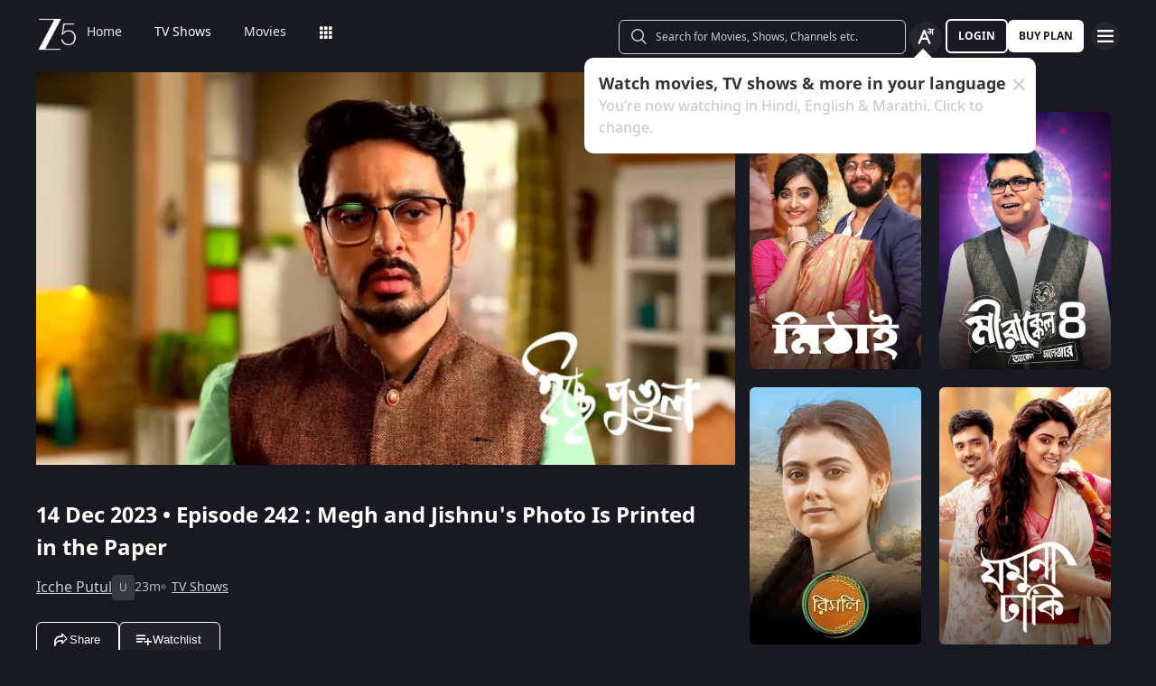

--- FILE ---
content_type: text/html; charset=utf-8
request_url: https://www.zee5.com/tv-shows/details/icche-putul/0-6-4z5297873/megh-and-jishnus-photo-is-printed-in-the-paper/0-1-6z5478116
body_size: 84099
content:
<!DOCTYPE html><html lang="en"><head><meta charSet="utf-8"/><meta name="theme-color" content="#1d001e"/><meta name="viewport" content="width=device-width,initial-scale=1,user-scalable=no,shrink-to-fit=no"/><meta name="facebook-domain-verification" content="ysxdlsijfp0rxdl1nrdg2gp2b1kqmu"/><link rel="preload" fetchpriority="high" as="image" href="/webapp-assets/images/fallback_portrait_new.svg" type="image/webp"/><meta name="robots" content="index, follow"/><title>Watch Icche Putul TV Serial 14th December 2023 Full Episode 242 Online on ZEE5</title><meta name="description" content="Enjoy 14th December 2023&#x27;s full episode 242 of Icche Putul TV serial online. Watch Megh and Jishnu&#x27;s Photo Is Printed in the Paper full episode. View best scenes, clips, previews &amp; more of Icche Putul in HD on ZEE5"/><link rel="canonical" href="https://www.zee5.com/tv-shows/details/icche-putul/0-6-4z5297873/megh-and-jishnus-photo-is-printed-in-the-paper/0-1-6z5478116"/><link rel="alternate" hrefLang="x-default" href="https://www.zee5.com/tv-shows/details/icche-putul/0-6-4z5297873/megh-and-jishnus-photo-is-printed-in-the-paper/0-1-6z5478116"/><link rel="alternate" hrefLang="bn" href="https://www.zee5.com/global/bn/tv-shows/details/icche-putul/0-6-4z5297873/megh-and-jishnus-photo-is-printed-in-the-paper/0-1-6z5478116"/><link rel="alternate" hrefLang="en" href="https://www.zee5.com/global/tv-shows/details/icche-putul/0-6-4z5297873/megh-and-jishnus-photo-is-printed-in-the-paper/0-1-6z5478116"/><link rel="alternate" hrefLang="gu" href="https://www.zee5.com/global/gu/tv-shows/details/icche-putul/0-6-4z5297873/megh-and-jishnus-photo-is-printed-in-the-paper/0-1-6z5478116"/><link rel="alternate" hrefLang="hi" href="https://www.zee5.com/global/hi/tv-shows/details/icche-putul/0-6-4z5297873/megh-and-jishnus-photo-is-printed-in-the-paper/0-1-6z5478116"/><link rel="alternate" hrefLang="hr" href="https://www.zee5.com/global/hr/tv-shows/details/icche-putul/0-6-4z5297873/megh-and-jishnus-photo-is-printed-in-the-paper/0-1-6z5478116"/><link rel="alternate" hrefLang="kn" href="https://www.zee5.com/global/kn/tv-shows/details/icche-putul/0-6-4z5297873/megh-and-jishnus-photo-is-printed-in-the-paper/0-1-6z5478116"/><link rel="alternate" hrefLang="ml" href="https://www.zee5.com/global/ml/tv-shows/details/icche-putul/0-6-4z5297873/megh-and-jishnus-photo-is-printed-in-the-paper/0-1-6z5478116"/><link rel="alternate" hrefLang="mr" href="https://www.zee5.com/global/mr/tv-shows/details/icche-putul/0-6-4z5297873/megh-and-jishnus-photo-is-printed-in-the-paper/0-1-6z5478116"/><link rel="alternate" hrefLang="pa" href="https://www.zee5.com/global/pa/tv-shows/details/icche-putul/0-6-4z5297873/megh-and-jishnus-photo-is-printed-in-the-paper/0-1-6z5478116"/><link rel="alternate" hrefLang="ta" href="https://www.zee5.com/global/ta/tv-shows/details/icche-putul/0-6-4z5297873/megh-and-jishnus-photo-is-printed-in-the-paper/0-1-6z5478116"/><link rel="alternate" hrefLang="te" href="https://www.zee5.com/global/te/tv-shows/details/icche-putul/0-6-4z5297873/megh-and-jishnus-photo-is-printed-in-the-paper/0-1-6z5478116"/><link rel="alternate" hrefLang="th" href="https://www.zee5.com/global/th/tv-shows/details/icche-putul/0-6-4z5297873/megh-and-jishnus-photo-is-printed-in-the-paper/0-1-6z5478116"/><link rel="alternate" hrefLang="id" href="https://www.zee5.com/global/id/tv-shows/details/icche-putul/0-6-4z5297873/megh-and-jishnus-photo-is-printed-in-the-paper/0-1-6z5478116"/><link rel="alternate" hrefLang="ms" href="https://www.zee5.com/global/ms/tv-shows/details/icche-putul/0-6-4z5297873/megh-and-jishnus-photo-is-printed-in-the-paper/0-1-6z5478116"/><link rel="alternate" hrefLang="ru" href="https://www.zee5.com/global/ru/tv-shows/details/icche-putul/0-6-4z5297873/megh-and-jishnus-photo-is-printed-in-the-paper/0-1-6z5478116"/><link rel="alternate" hrefLang="de" href="https://www.zee5.com/global/de/tv-shows/details/icche-putul/0-6-4z5297873/megh-and-jishnus-photo-is-printed-in-the-paper/0-1-6z5478116"/><link rel="alternate" hrefLang="bn-in" href="https://www.zee5.com/bn/tv-shows/details/icche-putul/0-6-4z5297873/megh-and-jishnus-photo-is-printed-in-the-paper/0-1-6z5478116"/><link rel="alternate" hrefLang="en-in" href="https://www.zee5.com/tv-shows/details/icche-putul/0-6-4z5297873/megh-and-jishnus-photo-is-printed-in-the-paper/0-1-6z5478116"/><link rel="alternate" hrefLang="gu-in" href="https://www.zee5.com/gu/tv-shows/details/icche-putul/0-6-4z5297873/megh-and-jishnus-photo-is-printed-in-the-paper/0-1-6z5478116"/><link rel="alternate" hrefLang="hi-in" href="https://www.zee5.com/hi/tv-shows/details/icche-putul/0-6-4z5297873/megh-and-jishnus-photo-is-printed-in-the-paper/0-1-6z5478116"/><link rel="alternate" hrefLang="hr-in" href="https://www.zee5.com/hr/tv-shows/details/icche-putul/0-6-4z5297873/megh-and-jishnus-photo-is-printed-in-the-paper/0-1-6z5478116"/><link rel="alternate" hrefLang="kn-in" href="https://www.zee5.com/kn/tv-shows/details/icche-putul/0-6-4z5297873/megh-and-jishnus-photo-is-printed-in-the-paper/0-1-6z5478116"/><link rel="alternate" hrefLang="ml-in" href="https://www.zee5.com/ml/tv-shows/details/icche-putul/0-6-4z5297873/megh-and-jishnus-photo-is-printed-in-the-paper/0-1-6z5478116"/><link rel="alternate" hrefLang="mr-in" href="https://www.zee5.com/mr/tv-shows/details/icche-putul/0-6-4z5297873/megh-and-jishnus-photo-is-printed-in-the-paper/0-1-6z5478116"/><link rel="alternate" hrefLang="pa-in" href="https://www.zee5.com/pa/tv-shows/details/icche-putul/0-6-4z5297873/megh-and-jishnus-photo-is-printed-in-the-paper/0-1-6z5478116"/><link rel="alternate" hrefLang="ta-in" href="https://www.zee5.com/ta/tv-shows/details/icche-putul/0-6-4z5297873/megh-and-jishnus-photo-is-printed-in-the-paper/0-1-6z5478116"/><link rel="alternate" hrefLang="te-in" href="https://www.zee5.com/te/tv-shows/details/icche-putul/0-6-4z5297873/megh-and-jishnus-photo-is-printed-in-the-paper/0-1-6z5478116"/><script id="videoObject" type="application/ld+json">{"@context":"http://schema.org/","@type":"VideoObject","name":[{"@language":"en-in","@value":"Megh and Jishnu's Photo Is Printed in the Paper"}],"description":[{"@language":"en-in","@value":"Mayuri shows Megh a photo of Jishnu and the latter, which has been published in the newspaper. Megh gets upset seeing it. When Anindya and Madhumita taunt Mayuri, she insults them."}],"inLanguage":"Bengali","thumbnailUrl":["https://akamaividz2.zee5.com/image/upload/w_1170,h_658,c_scale,f_avif,q_auto:eco/resources/0-1-6z5478116/list/0000015495d09f2e66a1407a9cc91a370c6a5ed3.jpg"],"contentUrl":"https://www.zee5.com/tv-shows/details/icche-putul/0-6-4z5297873/megh-and-jishnus-photo-is-printed-in-the-paper/0-1-6z5478116","author":"Megh and Jishnu's Photo Is Printed in the Paper","headline":"Megh and Jishnu's Photo Is Printed in the Paper","genre":["Drama"],"embedUrl":"https://www.zee5.com/embed/0-1-6z5478116","uploadDate":"2023-12-14","publisher":{"@context":"https://schema.org","@type":"Organization","name":"ZEE5","url":"https://www.zee5.com","image":"https://www.zee5.com/images/ZEE5_logo.svg?ver=4.20.0","logo":{"@type":"ImageObject","url":"https://www.zee5.com/images/ZEE5_logo.svg?ver=4.20.0","width":600,"height":60}},"duration":"PT0H23M20S","director":[],"actors":["Mayuri","Megh","Souroneel"]}</script><script id="TVEpisodes" type="application/ld+json">{"@context":["http://schema.org/",{"@language":"bn"}],"@type":"TVEpisode","url":"https://www.zee5.com/tv-shows/details/icche-putul/0-6-4z5297873/megh-and-jishnus-photo-is-printed-in-the-paper/0-1-6z5478116","image":["https://akamaividz2.zee5.com/image/upload/w_1170,h_658,c_scale,f_avif,q_auto:eco/resources/0-1-6z5478116/list/0000015495d09f2e66a1407a9cc91a370c6a5ed3.jpg"],"name":[{"@language":"en-in","@value":"Megh and Jishnu's Photo Is Printed in the Paper"}],"description":[{"@language":"en-in","@value":"Mayuri shows Megh a photo of Jishnu and the latter, which has been published in the newspaper. Megh gets upset seeing it. When Anindya and Madhumita taunt Mayuri, she insults them."}],"genre":["Drama"],"inLanguage":"bn","duration":"PT0H23M20S","episodeNumber":242,"releasedEvent":{"@type":"PublicationEvent","name":"Megh and Jishnu's Photo Is Printed in the Paper","startDate":"2023-12-14","location":{"@type":"Country","name":[""]}},"potentialAction":{"@type":"WatchAction","target":{"@type":"EntryPoint","inLanguage":"bn","urlTemplate":"https://www.zee5.com/tv-shows/details/icche-putul/0-6-4z5297873/megh-and-jishnus-photo-is-printed-in-the-paper/0-1-6z5478116","actionPlatform":["http://schema.org/DesktopWebPlatform","http://schema.org/MobileWebPlatform","http://schema.org/IOSPlatform","http://schema.org/AndroidPlatform","http://schema.org/AndroidTVPlatform","http://schema.googleapis.com/GoogleVideoCast"]},"expectsAcceptanceOf":[]},"partOfSeason":[{"@type":"TVSeason","name":[{"@language":"en-in","@value":"Icche Putul Season 1"}],"seasonNumber":1}],"partOfSeries":[{"@type":"TVSeries","@id":"https://www.zee5.com/tv-shows/details/icche-putul/0-6-4z5297873/megh-and-jishnus-photo-is-printed-in-the-paper/0-1-6z5478116","name":"Megh and Jishnu's Photo Is Printed in the Paper"}]}</script><script id="websiteSearch" type="application/ld+json">{"@context":"http://schema.org/","@type":"WebSite","url":"https://www.zee5.com/","name":"Zee5","potentialAction":[{"@type":"SearchAction","target":"https://www.zee5.com/search?q={search_term_string}","query-input":"required name=search_term_string"}]}</script><script id="schema" type="application/ld+json">{"@context":"http://schema.org","@type":"BreadcrumbList","itemListElement":[{"@type":"ListItem","position":1,"item":{"@id":"https://www.zee5.com/","name":"Home"}},{"@type":"ListItem","position":2,"item":{"@id":"https://www.zee5.com/tv-shows","name":"Shows"}},{"@type":"ListItem","position":3,"item":{"@id":"https://www.zee5.com/tv-shows/details/icche-putul/0-6-4z5297873","name":"Icche Putul"}},{"@type":"ListItem","position":4,"item":{"@id":"https://www.zee5.com/tv-shows/details/icche-putul/0-6-4z5297873/megh-and-jishnus-photo-is-printed-in-the-paper/0-1-6z5478116","name":"Episode 242"}}]}</script><script id="siteNavigation" type="application/ld+json">{"@context":"http://schema.org/","@graph":[{"@context":"http://schema.org/","@type":"SiteNavigationElement","@id":"https://www.zee5.com/tv-shows/details/guddan-tumse-na-ho-payega/0-6-tvshow_1603815665/durga-overhears-guddan-and-lakshmis-conversation-guddan-tumse-na-ho-payega/0-1-240327#table-of-contents","name":"Home","url":"https://www.zee5.com"},{"@context":"http://schema.org/","@type":"SiteNavigationElement","@id":"https://www.zee5.com/tv-shows/details/guddan-tumse-na-ho-payega/0-6-tvshow_1603815665/durga-overhears-guddan-and-lakshmis-conversation-guddan-tumse-na-ho-payega/0-1-240327#table-of-contents","name":"TV Shows","url":"https://www.zee5.com/tv-shows"},{"@context":"http://schema.org/","@type":"SiteNavigationElement","@id":"https://www.zee5.com/tv-shows/details/guddan-tumse-na-ho-payega/0-6-tvshow_1603815665/durga-overhears-guddan-and-lakshmis-conversation-guddan-tumse-na-ho-payega/0-1-240327#table-of-contents","name":"Movies","url":"https://www.zee5.com/movies"},{"@context":"http://schema.org/","@type":"SiteNavigationElement","@id":"https://www.zee5.com/tv-shows/details/guddan-tumse-na-ho-payega/0-6-tvshow_1603815665/durga-overhears-guddan-and-lakshmis-conversation-guddan-tumse-na-ho-payega/0-1-240327#table-of-contents","name":"Web Series","url":"https://www.zee5.com/web-series"},{"@context":"http://schema.org/","@type":"SiteNavigationElement","@id":"https://www.zee5.com/tv-shows/details/guddan-tumse-na-ho-payega/0-6-tvshow_1603815665/durga-overhears-guddan-and-lakshmis-conversation-guddan-tumse-na-ho-payega/0-1-240327#table-of-contents","name":"News","url":"https://www.zee5.com/news"},{"@context":"http://schema.org/","@type":"SiteNavigationElement","@id":"https://www.zee5.com/tv-shows/details/guddan-tumse-na-ho-payega/0-6-tvshow_1603815665/durga-overhears-guddan-and-lakshmis-conversation-guddan-tumse-na-ho-payega/0-1-240327#table-of-contents","name":"Eduauraa","url":"https://www.zee5.com/eduauraa"},{"@context":"http://schema.org/","@type":"SiteNavigationElement","@id":"https://www.zee5.com/tv-shows/details/guddan-tumse-na-ho-payega/0-6-tvshow_1603815665/durga-overhears-guddan-and-lakshmis-conversation-guddan-tumse-na-ho-payega/0-1-240327#table-of-contents","name":"Premium","url":"https://www.zee5.com/premium"},{"@context":"http://schema.org/","@type":"SiteNavigationElement","@id":"https://www.zee5.com/tv-shows/details/guddan-tumse-na-ho-payega/0-6-tvshow_1603815665/durga-overhears-guddan-and-lakshmis-conversation-guddan-tumse-na-ho-payega/0-1-240327#table-of-contents","name":"LIVE TV","url":"https://www.zee5.com/livetv"},{"@context":"http://schema.org/","@type":"SiteNavigationElement","@id":"https://www.zee5.com/tv-shows/details/guddan-tumse-na-ho-payega/0-6-tvshow_1603815665/durga-overhears-guddan-and-lakshmis-conversation-guddan-tumse-na-ho-payega/0-1-240327#table-of-contents","name":"Music","url":"https://www.zee5.com/music-videos"},{"@context":"http://schema.org/","@type":"SiteNavigationElement","@id":"https://www.zee5.com/tv-shows/details/guddan-tumse-na-ho-payega/0-6-tvshow_1603815665/durga-overhears-guddan-and-lakshmis-conversation-guddan-tumse-na-ho-payega/0-1-240327#table-of-contents","name":"Rent","url":"https://www.zee5.com/zee-plex-movies-on-rent"},{"@context":"http://schema.org/","@type":"SiteNavigationElement","@id":"https://www.zee5.com/tv-shows/details/guddan-tumse-na-ho-payega/0-6-tvshow_1603815665/durga-overhears-guddan-and-lakshmis-conversation-guddan-tumse-na-ho-payega/0-1-240327#table-of-contents","name":"Play","url":"https://www.zee5.com/play5-games"},{"@context":"http://schema.org/","@type":"SiteNavigationElement","@id":"https://www.zee5.com/tv-shows/details/guddan-tumse-na-ho-payega/0-6-tvshow_1603815665/durga-overhears-guddan-and-lakshmis-conversation-guddan-tumse-na-ho-payega/0-1-240327#table-of-contents","name":"Articles","url":"https://www.zee5.com/articles"},{"@context":"http://schema.org/","@type":"SiteNavigationElement","@id":"https://www.zee5.com/tv-shows/details/guddan-tumse-na-ho-payega/0-6-tvshow_1603815665/durga-overhears-guddan-and-lakshmis-conversation-guddan-tumse-na-ho-payega/0-1-240327#table-of-contents","name":"Kids","url":"https://www.zee5.com/kids"},{"@context":"http://schema.org/","@type":"SiteNavigationElement","@id":"https://www.zee5.com/tv-shows/details/guddan-tumse-na-ho-payega/0-6-tvshow_1603815665/durga-overhears-guddan-and-lakshmis-conversation-guddan-tumse-na-ho-payega/0-1-240327#table-of-contents","name":"Videos","url":"https://www.zee5.com/videos"},{"@context":"http://schema.org/","@type":"SiteNavigationElement","@id":"https://www.zee5.com/tv-shows/details/guddan-tumse-na-ho-payega/0-6-tvshow_1603815665/durga-overhears-guddan-and-lakshmis-conversation-guddan-tumse-na-ho-payega/0-1-240327#table-of-contents","name":"Zee5News","url":"https://www.zee5.com/zee5news"},{"@context":"http://schema.org/","@type":"SiteNavigationElement","@id":"https://www.zee5.com/tv-shows/details/guddan-tumse-na-ho-payega/0-6-tvshow_1603815665/durga-overhears-guddan-and-lakshmis-conversation-guddan-tumse-na-ho-payega/0-1-240327#table-of-contents","name":"TV Channels","url":"https://www.zee5.com/tv-channels"}]}</script><script id="table" type="application/ld+json">{"@context":"http://schema.org/","@type":"Table","about":"Details About Icche Putul Show: "}</script><meta property="og:title" content="Watch Icche Putul TV Serial 14th December 2023 Full Episode 242 Online on ZEE5"/><meta property="og:description" content="Enjoy 14th December 2023&#x27;s full episode 242 of Icche Putul TV serial online. Watch Megh and Jishnu&#x27;s Photo Is Printed in the Paper full episode. View best scenes, clips, previews &amp; more of Icche Putul in HD on ZEE5"/><meta property="og:image" content="https://akamaividz2.zee5.com/image/upload/w_1170,h_658,c_scale,f_avif,q_auto:eco/resources/0-1-6z5478116/list/0000015495d09f2e66a1407a9cc91a370c6a5ed3.jpg"/><meta property="og:type" content="website"/><meta property="og:site_name" content="ZEE5"/><meta property="og:url" content="https://www.zee5.com/tv-shows/details/icche-putul/0-6-4z5297873/megh-and-jishnus-photo-is-printed-in-the-paper/0-1-6z5478116"/><meta property="fb:app_id" content="531754847171576"/><meta name="twitter:card" content="summary_large_image"/><meta name="twitter:site" content="@ZEE5India"/><meta name="twitter:title" content="Watch Icche Putul TV Serial 14th December 2023 Full Episode 242 Online on ZEE5"/><meta name="twitter:description" content="Enjoy 14th December 2023&#x27;s full episode 242 of Icche Putul TV serial online. Watch Megh and Jishnu&#x27;s Photo Is Printed in the Paper full episode. View best scenes, clips, previews &amp; more of Icche Putul in HD on ZEE5"/><meta name="twitter:image" content="https://akamaividz2.zee5.com/image/upload/w_1170,h_658,c_scale,f_avif,q_auto:eco/resources/0-1-6z5478116/list/0000015495d09f2e66a1407a9cc91a370c6a5ed3.jpg"/><meta name="twitter:url" content="https://www.zee5.com/tv-shows/details/icche-putul/0-6-4z5297873/megh-and-jishnus-photo-is-printed-in-the-paper/0-1-6z5478116"/><meta name="twitter:app:country" content="IN"/><meta name="twitter:app:name:iphone" content="ZEE5"/><meta name="twitter:app:id:iphone" content="743691886"/><meta name="twitter:app:url:iphone" content="https://www.zee5.com/tv-shows/details/icche-putul/0-6-4z5297873/megh-and-jishnus-photo-is-printed-in-the-paper/0-1-6z5478116"/><meta name="twitter:app:name:googleplay" content="ZEE5"/><meta name="twitter:app:id:googleplay" content="com.graymatrix.did"/><meta name="twitter:app:url:googleplay" content="https://www.zee5.com/tv-shows/details/icche-putul/0-6-4z5297873/megh-and-jishnus-photo-is-printed-in-the-paper/0-1-6z5478116"/><meta property="og:image:width" content="200"/><meta property="og:image:height" content="200"/><meta property="al:ios:url" content="https://www.zee5.com/tv-shows/details/icche-putul/0-6-4z5297873/megh-and-jishnus-photo-is-printed-in-the-paper/0-1-6z5478116"/><meta property="al:ios:app_store_id" content="743691886"/><meta property="al:ios:app_name" content="ZEE5"/><meta property="al:android:url" content="https://www.zee5.com/tv-shows/details/icche-putul/0-6-4z5297873/megh-and-jishnus-photo-is-printed-in-the-paper/0-1-6z5478116"/><meta property="al:android:package" content="com.graymatrix.did"/><meta property="al:android:app_name" content="ZEE5"/><link rel="preload" href="https://akamaividz2.zee5.com/image/upload/w_822,h_462,c_scale,f_webp,q_auto:eco/resources/0-1-6z5478116/list/0000015495d09f2e66a1407a9cc91a370c6a5ed3.jpg" as="image" type="image/webp" fetchpriority="high"/><meta name="next-head-count" content="72"/><meta charSet="utf-8"/><link rel="shortcut icon" href="/webapp-assets/images/favicon.ico?ver=5.1.7"/><link rel="icon" sizes="16x16" href="/webapp-assets/images/favicon-16x16.png?ver=5.1.7"/><link rel="icon" sizes="32x32" href="/webapp-assets/images/favicon-32x32.png?ver=5.1.7"/><link rel="icon" href="/webapp-assets/images/favicon.ico?ver=5.1.7"/><link rel="apple-touch-icon" sizes="180x180" href="/webapp-assets/images/apple-touch-icon-180x180.png?ver=5.1.7"/><link rel="preconnect" href="https://akamaividz2.zee5.com" crossorigin=""/><link rel="dns-prefetch" href="https://gwapi.zee5.com"/><link rel="dns-prefetch" href="https://subscriptionapiv2.zee5.com"/><link rel="preconnect" href="https://playerscript.zee5.com"/><link rel="dns-prefetch" href="//oms-co.zee5.com"/><link rel="dns-prefetch" href="//auth.zee5.com"/><link rel="dns-prefetch" href="//artemis.zee5.com"/><link rel="manifest" href="/webapp-assets/scripts/manifest.json?ver=5.1.7"/><script>window.dataLayer = window.dataLayer || [];</script><link rel="preload" href="/_next/static/media/6601ccaf8a997f9c-s.p.woff2" as="font" type="font/woff2" crossorigin="anonymous" data-next-font="size-adjust"/><link rel="preload" href="/_next/static/media/62f42a56bf69a312-s.p.woff2" as="font" type="font/woff2" crossorigin="anonymous" data-next-font="size-adjust"/><link rel="preload" href="/_next/static/media/acf4bc220566f1d3-s.p.woff2" as="font" type="font/woff2" crossorigin="anonymous" data-next-font="size-adjust"/><link rel="preload" href="/_next/static/media/b055789615290920-s.p.woff2" as="font" type="font/woff2" crossorigin="anonymous" data-next-font="size-adjust"/><link rel="preload" href="/_next/static/media/6a4d087b6d6fb569-s.p.woff2" as="font" type="font/woff2" crossorigin="anonymous" data-next-font="size-adjust"/><link rel="preload" href="/_next/static/media/17cb90cec2077cb3-s.p.woff2" as="font" type="font/woff2" crossorigin="anonymous" data-next-font="size-adjust"/><link rel="preload" href="/_next/static/media/b4de8a0ce23afbe6-s.p.woff" as="font" type="font/woff" crossorigin="anonymous" data-next-font="size-adjust"/><link rel="preload" href="/_next/static/css/b80b9a003f2d0ea8.css" as="style"/><link rel="stylesheet" href="/_next/static/css/b80b9a003f2d0ea8.css" data-n-g=""/><link rel="preload" href="/_next/static/css/d4ff66de35843042.css" as="style"/><link rel="stylesheet" href="/_next/static/css/d4ff66de35843042.css"/><noscript data-n-css=""></noscript><script defer="" nomodule="" src="/_next/static/chunks/polyfills-c67a75d1b6f99dc8.js"></script><script defer="" src="/_next/static/chunks/1727-4048d57c9a64ba21.js"></script><script defer="" src="/_next/static/chunks/9534.01083f4983342cc3.js"></script><script src="/_next/static/chunks/webpack-8c7e09f44f7828a4.js" defer=""></script><script src="/_next/static/chunks/main-dccbb18afd1c5a37.js" defer=""></script><script src="/_next/static/chunks/4090-732431ef8d2e2ddb.js" defer=""></script><script src="/_next/static/chunks/pages/_app-c95a010ea7ab3e2e.js" defer=""></script><script src="/_next/static/chunks/5675-540353cbb78bc31b.js" defer=""></script><script src="/_next/static/chunks/9009-ea946208254f8e98.js" defer=""></script><script src="/_next/static/chunks/1920-8d4138233e574ab6.js" defer=""></script><script src="/_next/static/chunks/1075-8a7fbc7b99987c13.js" defer=""></script><script src="/_next/static/chunks/6090-9986fea03f9bda5e.js" defer=""></script><script src="/_next/static/chunks/8364-acb585cc498f3ccd.js" defer=""></script><script src="/_next/static/chunks/2837-58e19caeb8e7cab8.js" defer=""></script><script src="/_next/static/chunks/5326-fbf7b2f3ab2fedb3.js" defer=""></script><script src="/_next/static/chunks/3197-9dd1d22da8af9e73.js" defer=""></script><script src="/_next/static/chunks/7032-f46e437454559d20.js" defer=""></script><script src="/_next/static/chunks/137-158d499fc115fbf1.js" defer=""></script><script src="/_next/static/chunks/6363-ebcc6e4c43c3899b.js" defer=""></script><script src="/_next/static/chunks/3182-fdd68c73593e6102.js" defer=""></script><script src="/_next/static/chunks/pages/tv-shows/details/%5BshowName%5D/%5BshowId%5D/%5BepisodeName_seasonNo%5D/%5BepisodeId%5D-f16ace880e62ea4c.js" defer=""></script><script src="/_next/static/webapp-build-v5.1.7/_buildManifest.js" defer=""></script><script src="/_next/static/webapp-build-v5.1.7/_ssgManifest.js" defer=""></script></head><body><div id="__next"><style data-emotion="css-global 1elh5pq">html,body{padding:0;margin:0;font-family:-apple-system,BlinkMacSystemFont,Segoe UI,Roboto,Oxygen,Ubuntu,Cantarell,Fira Sans,Droid Sans,Helvetica Neue,sans-serif;background:#191922;min-height:100vh;font-size:16px;width:100vw;box-sizing:border-box;scrollbar-gutter:stable;}@media screen and (min-width: 1200px){html::-webkit-scrollbar,body::-webkit-scrollbar{background-color:transparent;border-radius:2px;height:5px;width:5px;}html::-webkit-scrollbar-thumb,body::-webkit-scrollbar-thumb{background-color:rgba(255, 255, 255, 0.1);border-radius:2.5px;}html::-webkit-scrollbar-track,body::-webkit-scrollbar-track{background-color:rgba(0, 0, 0, 0.2);border-radius:6px;}}a{color:inherit;-webkit-text-decoration:none;text-decoration:none;}#__next{min-height:100vh;position:relative;display:-webkit-box;display:-webkit-flex;display:-ms-flexbox;display:flex;-webkit-flex-direction:column;-ms-flex-direction:column;flex-direction:column;}*{box-sizing:border-box;margin:0;padding:0;}#modal-root{position:fixed;width:100%;bottom:20px;overflow:hidden;z-index:1010;}@media screen and (min-width: 1200px){#modal-root{bottom:60px;}}@-webkit-keyframes shine-lines{0%{-webkit-transform:translateX(-100%) scale(0, 1);-moz-transform:translateX(-100%) scale(0, 1);-ms-transform:translateX(-100%) scale(0, 1);transform:translateX(-100%) scale(0, 1);opacity:1;}75%{-webkit-transform:translateX(-25%) scale(0.5, 1);-moz-transform:translateX(-25%) scale(0.5, 1);-ms-transform:translateX(-25%) scale(0.5, 1);transform:translateX(-25%) scale(0.5, 1);opacity:0.6;}100%{-webkit-transform:translateX(25%) scale(1, 1);-moz-transform:translateX(25%) scale(1, 1);-ms-transform:translateX(25%) scale(1, 1);transform:translateX(25%) scale(1, 1);opacity:0.2;}}@keyframes shine-lines{0%{-webkit-transform:translateX(-100%) scale(0, 1);-moz-transform:translateX(-100%) scale(0, 1);-ms-transform:translateX(-100%) scale(0, 1);transform:translateX(-100%) scale(0, 1);opacity:1;}75%{-webkit-transform:translateX(-25%) scale(0.5, 1);-moz-transform:translateX(-25%) scale(0.5, 1);-ms-transform:translateX(-25%) scale(0.5, 1);transform:translateX(-25%) scale(0.5, 1);opacity:0.6;}100%{-webkit-transform:translateX(25%) scale(1, 1);-moz-transform:translateX(25%) scale(1, 1);-ms-transform:translateX(25%) scale(1, 1);transform:translateX(25%) scale(1, 1);opacity:0.2;}}@media screen and (min-width: 900px){::-webkit-scrollbar{width:0px;}::-webkit-scrollbar-track{background:#191922;border-radius:0px;margin:0px;}::-webkit-scrollbar-thumb{background:#191922;border-radius:0px;}::-webkit-scrollbar-track:hover{display:none;}}#af-smart-banner.afb-container{position:fixed;}#af-smart-banner.afb-container~#__next{padding-top:114px;}#af-smart-banner.afb-container~#__next #headerContainer{top:70px;}</style><style data-emotion="css dwhe5p">.css-dwhe5p{display:-webkit-box;display:-webkit-flex;display:-ms-flexbox;display:flex;-webkit-flex-direction:column;-ms-flex-direction:column;flex-direction:column;-webkit-box-pack:center;-ms-flex-pack:center;-webkit-justify-content:center;justify-content:center;-webkit-align-items:center;-webkit-box-align:center;-ms-flex-align:center;align-items:center;position:fixed;width:100%;top:0;z-index:101;padding:0 14px 0;background:#191922;}@media screen and (min-width: 600px){.css-dwhe5p{padding:8px 14px;}}@media screen and (min-width: 900px){.css-dwhe5p{padding:0px 14px 0;text-align:right;}}@media screen and (min-width: 1200px){.css-dwhe5p{padding:8px 40px 6px;}}</style><header class="css-dwhe5p"><style data-emotion="css 1dgzwdx">.css-1dgzwdx{display:-webkit-box;display:-webkit-flex;display:-ms-flexbox;display:flex;-webkit-flex-direction:row;-ms-flex-direction:row;flex-direction:row;-webkit-box-pack:justify;-webkit-justify-content:space-between;justify-content:space-between;-webkit-align-items:center;-webkit-box-align:center;-ms-flex-align:center;align-items:center;width:100%;z-index:101;height:44px;}@media screen and (min-width: 600px){.css-1dgzwdx{height:48px;}}@media screen and (min-width: 900px){.css-1dgzwdx{height:65px;text-align:right;padding-bottom:1px;}}</style><div data-testid="headerContainer" class="css-1dgzwdx"><style data-emotion="css 1enecox">.css-1enecox{max-width:60%;display:-webkit-box;display:-webkit-flex;display:-ms-flexbox;display:flex;-webkit-flex-direction:row;-ms-flex-direction:row;flex-direction:row;-webkit-box-pack:start;-ms-flex-pack:start;-webkit-justify-content:flex-start;justify-content:flex-start;-webkit-align-items:center;-webkit-box-align:center;-ms-flex-align:center;align-items:center;gap:12px;}</style><div class="css-1enecox"><style data-emotion="css 1ty7gog">.css-1ty7gog{width:32px;}</style><div data-testid="zee5-logo" class="css-1ty7gog"></div><style data-emotion="css 1kywmwz">.css-1kywmwz{margin-bottom:8px;margin-left:6px;}</style><div class="css-1kywmwz"><style data-emotion="css 1q2wuwl">.css-1q2wuwl{color:#FFFFFF;height:64px;left:0;right:0;z-index:1;text-align:left;display:-webkit-box;display:-webkit-flex;display:-ms-flexbox;display:flex;-webkit-flex-direction:row;-ms-flex-direction:row;flex-direction:row;-webkit-box-pack:center;-ms-flex-pack:center;-webkit-justify-content:center;justify-content:center;-webkit-align-items:center;-webkit-box-align:center;-ms-flex-align:center;align-items:center;overflow-x:auto;}@media screen and (min-width: 900px){.css-1q2wuwl{margin-top:0;}}@media screen and (min-width: 1200px){.css-1q2wuwl{height:46px;}}.css-1q2wuwl ul{margin:0;display:-webkit-box;display:-webkit-flex;display:-ms-flexbox;display:flex;overflow-x:auto;overflow-y:hidden;height:100%;padding:0;}.css-1q2wuwl ul >li{list-style-type:none;white-space:nowrap;}.css-1q2wuwl ul >li >a{position:relative;}.css-1q2wuwl ul >li >a:after{content:'';position:absolute;left:0;right:0;width:0;bottom:-8px;height:2px;background:#FFFFFF;opacity:0;margin:auto;-webkit-transition:width 0.25s ease-in,bottom 0.25s cubic-bezier(0.33, 0.04, 0.63, 0.93),opacity 0.25s ease-in,bottom 0.25s cubic-bezier(0.33, 0.04, 0.63, 0.93);transition:width 0.25s ease-in,bottom 0.25s cubic-bezier(0.33, 0.04, 0.63, 0.93),opacity 0.25s ease-in,bottom 0.25s cubic-bezier(0.33, 0.04, 0.63, 0.93);}@media screen and (min-width: 360px){.css-1q2wuwl{display:-webkit-box;}.css-1q2wuwl::-webkit-scrollbar{display:none;}}@media screen and (min-width: 1200px){.css-1q2wuwl{overflow-x:initial;}}</style><div data-testid="nav-menu-container" class="css-1q2wuwl"><ul><style data-emotion="css 2rjkhr">.css-2rjkhr{left:0;right:0;z-index:1;text-align:left;display:-webkit-box;display:-webkit-flex;display:-ms-flexbox;display:flex;-webkit-flex-direction:row;-ms-flex-direction:row;flex-direction:row;-webkit-box-pack:center;-ms-flex-pack:center;-webkit-justify-content:center;justify-content:center;-webkit-align-items:center;-webkit-box-align:center;-ms-flex-align:center;align-items:center;margin:0;list-style-type:none;border-radius:3px;padding:0 18px;white-space:nowrap;}.css-2rjkhr >a{position:relative;color:rgba(255, 255, 255, 0.9);}@media screen and (min-width: 320px){.css-2rjkhr >a{font-family:'__notasansRegular_d6dcbe','__notasansRegular_Fallback_d6dcbe',sans-serif;font-size:0.8125rem;line-height:1.25rem;font-weight:400;}}@media screen and (min-width: 600px){.css-2rjkhr >a{font-family:'__notasansRegular_d6dcbe','__notasansRegular_Fallback_d6dcbe',sans-serif;font-size:0.875rem;line-height:0.875rem;font-weight:400;}}.css-2rjkhr >a:after{content:'';position:absolute;left:0;right:0;width:0;bottom:-8px;height:2px;background:#FFFFFF;opacity:0;margin:auto;-webkit-transition:width 0.25s ease-in,bottom 0.25s cubic-bezier(0.33, 0.04, 0.63, 0.93),opacity 0.25s ease-in,bottom 0.25s cubic-bezier(0.33, 0.04, 0.63, 0.93);transition:width 0.25s ease-in,bottom 0.25s cubic-bezier(0.33, 0.04, 0.63, 0.93),opacity 0.25s ease-in,bottom 0.25s cubic-bezier(0.33, 0.04, 0.63, 0.93);}.css-2rjkhr:hover >a{text-shadow:0.5px 0 0.5px #FFFFFF;position:relative;}.css-2rjkhr:hover >a:after{width:100%;opacity:1;-webkit-transition:width 0.25s ease-in,bottom 0.25s cubic-bezier(0.33, 0.04, 0.63, 0.93);transition:width 0.25s ease-in,bottom 0.25s cubic-bezier(0.33, 0.04, 0.63, 0.93);}</style><li data-testid="home-nav-btn" class="css-2rjkhr"><a href="/" title="Watch TV Shows, Originals, Movies &amp; Live News Online" class="css-1ata0z2">Home</a></li><style data-emotion="css 1uq9cy5">.css-1uq9cy5{left:0;right:0;z-index:1;text-align:left;display:-webkit-box;display:-webkit-flex;display:-ms-flexbox;display:flex;-webkit-flex-direction:row;-ms-flex-direction:row;flex-direction:row;-webkit-box-pack:center;-ms-flex-pack:center;-webkit-justify-content:center;justify-content:center;-webkit-align-items:center;-webkit-box-align:center;-ms-flex-align:center;align-items:center;margin:0;list-style-type:none;border-radius:3px;padding:0 18px;white-space:nowrap;}.css-1uq9cy5 >a{position:relative;color:#FFFFFF;}@media screen and (min-width: 320px){.css-1uq9cy5 >a{font-family:'__notasansRegular_d6dcbe','__notasansRegular_Fallback_d6dcbe',sans-serif;font-size:0.8125rem;line-height:1.25rem;font-weight:400;}}@media screen and (min-width: 600px){.css-1uq9cy5 >a{font-family:'__notasansRegular_d6dcbe','__notasansRegular_Fallback_d6dcbe',sans-serif;font-size:0.875rem;line-height:0.875rem;font-weight:400;}}.css-1uq9cy5 >a:after{content:'';position:absolute;left:0;right:0;width:0;bottom:-8px;height:2px;background:#FFFFFF;opacity:0;margin:auto;-webkit-transition:width 0.25s ease-in,bottom 0.25s cubic-bezier(0.33, 0.04, 0.63, 0.93),opacity 0.25s ease-in,bottom 0.25s cubic-bezier(0.33, 0.04, 0.63, 0.93);transition:width 0.25s ease-in,bottom 0.25s cubic-bezier(0.33, 0.04, 0.63, 0.93),opacity 0.25s ease-in,bottom 0.25s cubic-bezier(0.33, 0.04, 0.63, 0.93);}.css-1uq9cy5 >a:after{width:100%;opacity:1;}.css-1uq9cy5:hover >a{text-shadow:0.5px 0 0.5px #FFFFFF;position:relative;}.css-1uq9cy5:hover >a:after{width:100%;opacity:1;-webkit-transition:width 0.25s ease-in,bottom 0.25s cubic-bezier(0.33, 0.04, 0.63, 0.93);transition:width 0.25s ease-in,bottom 0.25s cubic-bezier(0.33, 0.04, 0.63, 0.93);}</style><li data-testid="tvshows-nav-btn" class="css-1uq9cy5"><a href="/tv-shows" title="Watch TV Serials &amp; Shows Online" class="css-1ata0z2">TV Shows</a></li><li data-testid="movies-nav-btn" class="css-2rjkhr"><a href="/movies" title="Watch Movies Online" class="css-1ata0z2">Movies</a></li></ul><style data-emotion="css c887od">.css-c887od{padding:15px 18px 32px 18px;margin-top:auto;cursor:pointer;}.css-c887od >ul{display:none;}.css-c887od:hover >ul{padding:16px 0px;display:block;position:absolute;height:auto;background:#191922;border:1px solid rgba(255, 255, 255, 0.11);border-radius:6px;box-shadow:0 2px 4px 0 #000;margin-top:32px;-webkit-transform:translateX(-50%);-moz-transform:translateX(-50%);-ms-transform:translateX(-50%);transform:translateX(-50%);max-height:calc(100vh - 100px);overflow:hidden;overflow-y:auto;}.css-c887od:hover >ul::-webkit-scrollbar{width:5px;}.css-c887od:hover >ul::-webkit-scrollbar-track{background:#333333;border-radius:2.5px;margin:0px;}.css-c887od:hover >ul::-webkit-scrollbar-thumb{background:#4F4F4F;border-radius:2.5px;}.css-c887od:hover >ul::-webkit-scrollbar-track:hover{display:none;}.css-c887od:hover >ul li{border-bottom:0px solid rgba(255, 255, 255, 0.1);padding:1px 16px;}.css-c887od:hover >ul li >a{display:block;font-family:'__notasansBold_e309a0','__notasansBold_Fallback_e309a0',sans-serif;font-size:0.875rem;line-height:1.375rem;font-weight:700;box-sizing:border-box;width:168px;height:48px;padding:14px 16px;border-radius:8px;text-align:left;cursor:pointer;color:#cfc3ca;}.css-c887od:hover >ul li >a:hover{background:rgba(255, 255, 255, 0.06);}.css-c887od:before{font-family:'__initialLoadIcons_2ddc87','__initialLoadIcons_Fallback_2ddc87';speak:none;font-style:normal;font-variant:normal;text-transform:none;-webkit-font-smoothing:antialiased;-moz-osx-font-smoothing:grayscale;content:'\42';}.css-c887od:hover:before{-webkit-transition:color 0.25s ease-in,bottom 0.25s cubic-bezier(0.33, 0.04, 0.63, 0.93);transition:color 0.25s ease-in,bottom 0.25s cubic-bezier(0.33, 0.04, 0.63, 0.93);color:#FFFFFF;}</style><div data-testid="more-menu-container" class="css-c887od"><ul><style data-emotion="css 1lj50kh">.css-1lj50kh{left:0;right:0;z-index:1;text-align:left;display:-webkit-box;display:-webkit-flex;display:-ms-flexbox;display:flex;-webkit-flex-direction:row;-ms-flex-direction:row;flex-direction:row;-webkit-box-pack:center;-ms-flex-pack:center;-webkit-justify-content:center;justify-content:center;-webkit-align-items:center;-webkit-box-align:center;-ms-flex-align:center;align-items:center;margin:0;list-style-type:none;border-radius:3px;padding:0 18px;white-space:nowrap;}.css-1lj50kh >a{position:relative;color:rgba(255, 255, 255, 0.9);}@media screen and (min-width: 320px){.css-1lj50kh >a{font-family:'__notasansRegular_d6dcbe','__notasansRegular_Fallback_d6dcbe',sans-serif;font-size:0.8125rem;line-height:1.25rem;font-weight:400;}}@media screen and (min-width: 600px){.css-1lj50kh >a{font-family:'__notasansRegular_d6dcbe','__notasansRegular_Fallback_d6dcbe',sans-serif;font-size:0.875rem;line-height:0.875rem;font-weight:400;}}.css-1lj50kh >a:after{content:'';position:absolute;left:0;right:0;width:0;bottom:-8px;height:2px;background:#FFFFFF;opacity:0;margin:auto;-webkit-transition:width 0.25s ease-in,bottom 0.25s cubic-bezier(0.33, 0.04, 0.63, 0.93),opacity 0.25s ease-in,bottom 0.25s cubic-bezier(0.33, 0.04, 0.63, 0.93);transition:width 0.25s ease-in,bottom 0.25s cubic-bezier(0.33, 0.04, 0.63, 0.93),opacity 0.25s ease-in,bottom 0.25s cubic-bezier(0.33, 0.04, 0.63, 0.93);}</style><li data-testid="free5-nav-btn" class="css-1lj50kh"><a href="/free5" class="css-1ata0z2">FREE5</a></li><li data-testid="zeeoriginals-nav-btn" class="css-1lj50kh"><a href="/web-series" class="css-1ata0z2">Web Series</a></li><li data-testid="kidz-nav-btn" class="css-1lj50kh"><a href="/kids" class="css-1ata0z2">KidZ</a></li><li data-testid="lolz-nav-btn" class="css-1lj50kh"><a href="/lolz" class="css-1ata0z2">LOLZ</a></li><li data-testid="live-nav-btn" class="css-1lj50kh"><a href="/live-tv" title="Watch Live TV Channels Online" class="css-1ata0z2">Live TV</a></li><li data-testid="rent-nav-btn" class="css-1lj50kh"><a href="/zee-plex-movies-on-rent" title="Rent &amp; Watch Movies on ZEEPLEX" class="css-1ata0z2">Rent</a></li><li data-testid="sports-nav-btn" class="css-1lj50kh"><a href="/sports/cricket/ilt20" class="css-1ata0z2">Sports</a></li><li data-testid="music-nav-btn" class="css-1lj50kh"><a href="/music-videos" title="Watch Music Videos Online" class="css-1ata0z2">Music</a></li><li data-testid="videos-nav-btn" class="css-1lj50kh"><a href="/videos" title="Watch Official Films Videos" class="css-1ata0z2">Videos</a></li><li data-testid="eduauraa-nav-btn" class="css-1lj50kh"><a href="/eduauraa" title="Digital Learning Platform for Class 6 to 12, NEET, JEE Exams" class="css-1ata0z2">Eduauraa</a></li></ul></div></div></div></div><style data-emotion="css 11vp2x4">.css-11vp2x4{display:-webkit-box;display:-webkit-flex;display:-ms-flexbox;display:flex;-webkit-flex-direction:row;-ms-flex-direction:row;flex-direction:row;-webkit-box-pack:end;-ms-flex-pack:end;-webkit-justify-content:flex-end;justify-content:flex-end;-webkit-align-items:center;-webkit-box-align:center;-ms-flex-align:center;align-items:center;gap:8px;width:100%;}@media screen and (min-width: 900px){.css-11vp2x4{gap:16px;width:auto;}}</style><div class="css-11vp2x4"><style data-emotion="css 1xqvoc5">.css-1xqvoc5{display:-webkit-box;display:-webkit-flex;display:-ms-flexbox;display:flex;-webkit-flex-direction:row;-ms-flex-direction:row;flex-direction:row;-webkit-box-pack:center;-ms-flex-pack:center;-webkit-justify-content:center;justify-content:center;-webkit-align-items:center;-webkit-box-align:center;-ms-flex-align:center;align-items:center;position:relative;}</style><div class="css-1xqvoc5"><style data-emotion="css 1wwpagu">.css-1wwpagu{background:none;border:none;display:none;position:relative;cursor:pointer;color:#fff;font-size:18px;height:36px;width:36px;border-radius:18px;background:rgba(255, 255, 255, 0.05);}.css-1wwpagu:before{font-family:'__initialLoadIcons_2ddc87','__initialLoadIcons_Fallback_2ddc87';speak:none;font-style:normal;font-variant:normal;text-transform:none;-webkit-font-smoothing:antialiased;-moz-osx-font-smoothing:grayscale;content:'\6c';}.css-1wwpagu:hover{background:rgba(255, 255, 255, 0.1);}@media screen and (min-width: 1200px){.css-1wwpagu{display:-webkit-box;display:-webkit-unset;display:-ms-unsetbox;display:unset;margin-right:4px;margin-top:4px;}}.css-1wwpagu:hover:after{font-family:'__notasansRegular_d6dcbe','__notasansRegular_Fallback_d6dcbe',sans-serif;font-size:0.6875rem;line-height:1rem;border-radius:3px;left:50%;content:attr(data-tooltip);position:absolute;bottom:-21px;padding:0 8px;min-width:95px;-webkit-transform:translateX(-50%);-moz-transform:translateX(-50%);-ms-transform:translateX(-50%);transform:translateX(-50%);background:#332B3A;}</style><button aria-label="Change label button" data-tooltip="Change Language" data-testid="language-change-btn" class="css-1wwpagu"></button></div><style data-emotion="css igdy2b">.css-igdy2b{background:transparent;border:2px solid #FFFFFF;border-radius:6px;color:#FFFFFF;padding:0px 12px;height:34px;display:-webkit-box;display:-webkit-flex;display:-ms-flexbox;display:flex;-webkit-flex-direction:row;-ms-flex-direction:row;flex-direction:row;-webkit-box-pack:center;-ms-flex-pack:center;-webkit-justify-content:center;justify-content:center;-webkit-align-items:center;-webkit-box-align:center;-ms-flex-align:center;align-items:center;font-family:'__notasansBold_e309a0','__notasansBold_Fallback_e309a0',sans-serif;font-size:0.75rem;line-height:2.1875rem;font-weight:700;cursor:pointer;box-sizing:content-box;}.css-igdy2b:hover{background-color:#fff;color:#333;-webkit-transition:background-color 0.25s ease-in,bottom 0.25s cubic-bezier(0.33, 0.04, 0.63, 0.93),color 0.25s ease-in,bottom 0.25s cubic-bezier(0.33, 0.04, 0.63, 0.93);transition:background-color 0.25s ease-in,bottom 0.25s cubic-bezier(0.33, 0.04, 0.63, 0.93),color 0.25s ease-in,bottom 0.25s cubic-bezier(0.33, 0.04, 0.63, 0.93);}@media screen and (min-width: 900px){.css-igdy2b{margin-left:auto;}}@media screen and (min-width: 1200px){.css-igdy2b{text-transform:uppercase;}}</style><a href="/signin?redirectFromWebApp=1" data-testid="login-btn" class="css-igdy2b">LOGIN</a><style data-emotion="css 1uf63sq">.css-1uf63sq{display:-webkit-box;display:-webkit-flex;display:-ms-flexbox;display:flex;-webkit-order:-1;-ms-flex-order:-1;order:-1;-webkit-box-flex:1;-webkit-flex-grow:1;-ms-flex-positive:1;flex-grow:1;margin-left:10px;}@media screen and (min-width: 900px){.css-1uf63sq{-webkit-order:0;-ms-flex-order:0;order:0;-webkit-box-flex:0;-webkit-flex-grow:0;-ms-flex-positive:0;flex-grow:0;margin-left:0px;}}</style><div data-testid="subscribe-btn" class="css-1uf63sq"><style data-emotion="css 14kmq9l">.css-14kmq9l{background-color:#fff;border-radius:4px;color:#191922;cursor:pointer;float:left;padding:9.5px 10px;position:relative;display:-webkit-box;display:-webkit-flex;display:-ms-flexbox;display:flex;-webkit-flex-direction:row;-ms-flex-direction:row;flex-direction:row;-webkit-box-pack:center;-ms-flex-pack:center;-webkit-justify-content:center;justify-content:center;-webkit-align-items:center;-webkit-box-align:center;-ms-flex-align:center;align-items:center;font-family:'__notasansBold_e309a0','__notasansBold_Fallback_e309a0',sans-serif;font-size:0.625rem;line-height:0.8125rem;font-weight:700;cursor:pointer;text-transform:uppercase;}@media screen and (min-width: 900px){.css-14kmq9l{margin-right:8px;}}.css-14kmq9l:hover{color:#fff;background-color:#4F4F59;-webkit-transition:background-color 0.25s ease-in,bottom 0.25s cubic-bezier(0.33, 0.04, 0.63, 0.93);transition:background-color 0.25s ease-in,bottom 0.25s cubic-bezier(0.33, 0.04, 0.63, 0.93);}@media screen and (min-width: 1200px){.css-14kmq9l{border:none;font-family:'__notasansBold_e309a0','__notasansBold_Fallback_e309a0',sans-serif;font-size:0.75rem;line-height:0.875rem;font-weight:700;border-radius:6px;padding:11px 12px;position:relative;}}</style><a href="/myaccount/subscription" class="css-14kmq9l">Buy Plan</a></div><span><style data-emotion="css n8ym0r">.css-n8ym0r{background:none;border:none;margin-right:2px;cursor:pointer;}@media screen and (min-width: 1200px){.css-n8ym0r{margin-right:0px;}}</style><button aria-label="hamburger menu icon" data-testid="hamburger-menu-btn" class="css-n8ym0r"><style data-emotion="css xwvhxw">.css-xwvhxw{display:-webkit-box;display:-webkit-flex;display:-ms-flexbox;display:flex;-webkit-flex-direction:row;-ms-flex-direction:row;flex-direction:row;-webkit-box-pack:center;-ms-flex-pack:center;-webkit-justify-content:center;justify-content:center;-webkit-align-items:center;-webkit-box-align:center;-ms-flex-align:center;align-items:center;color:#fff;font-size:18px;border-radius:16px;height:32px;width:32px;background:rgba(255, 255, 255, 0.05);}.css-xwvhxw:before{font-family:'__initialLoadIcons_2ddc87','__initialLoadIcons_Fallback_2ddc87';speak:none;font-style:normal;font-variant:normal;text-transform:none;-webkit-font-smoothing:antialiased;-moz-osx-font-smoothing:grayscale;content:'K';}.css-xwvhxw:hover{background:rgba(255, 255, 255, 0.1);}</style><div class="css-xwvhxw"></div></button></span></div></div><style data-emotion="css lkn3jh">.css-lkn3jh{width:100vw;-webkit-transition:all 0.3s cubic-bezier(0.4, 0, 0.2, 1);transition:all 0.3s cubic-bezier(0.4, 0, 0.2, 1);}.css-lkn3jh ::-webkit-scrollbar{height:0!important;}@media screen and (min-width: 1200px){.css-lkn3jh{height:0px;}}</style><div class="css-lkn3jh"></div></header><style data-emotion="css 1cfdzfy">.css-1cfdzfy{-webkit-flex:1;-ms-flex:1;flex:1;margin-top:108px;}@media screen and (min-width: 600px){.css-1cfdzfy{margin-top:128px;}}@media screen and (min-width: 1200px){.css-1cfdzfy{margin-top:80px;}}</style><div data-test-id="componentContainer" class="css-1cfdzfy"><style data-emotion="css 1x4gbo2">.css-1x4gbo2{overflow:hidden;overflow-y:auto;}@media screen and (min-width: 900px){.css-1x4gbo2{position:relative;}}</style><main class="__variable_2ddc87 css-1x4gbo2"><style data-emotion="css s3jpqr">.css-s3jpqr{width:100%;overflow:hidden;overflow-y:auto;}</style><div class="css-s3jpqr"><style data-emotion="css kjfa7b">.css-kjfa7b{display:-webkit-box;display:-webkit-flex;display:-ms-flexbox;display:flex;-webkit-flex-direction:column;-ms-flex-direction:column;flex-direction:column;-webkit-box-pack:start;-ms-flex-pack:start;-webkit-justify-content:flex-start;justify-content:flex-start;-webkit-align-items:stretch;-webkit-box-align:stretch;-ms-flex-align:stretch;align-items:stretch;color:#d8d8d8;}</style><div class="css-kjfa7b"><style data-emotion="css nhx78o">.css-nhx78o{display:-webkit-box;display:-webkit-flex;display:-ms-flexbox;display:flex;-webkit-flex-direction:row;-ms-flex-direction:row;flex-direction:row;-webkit-box-pack:justify;-webkit-justify-content:space-between;justify-content:space-between;-webkit-align-items:flex-start;-webkit-box-align:flex-start;-ms-flex-align:flex-start;align-items:flex-start;width:100%;}@media screen and (min-width: 1200px){.css-nhx78o{padding:0px 40px 0px 40px;}}@media screen and (min-width: 1800px){.css-nhx78o{padding:0px 100px 0px 100px;}}</style><section class="css-nhx78o"><style data-emotion="css 1cacsxc">.css-1cacsxc{display:-webkit-box;display:-webkit-flex;display:-ms-flexbox;display:flex;-webkit-flex-direction:column;-ms-flex-direction:column;flex-direction:column;-webkit-box-pack:justify;-webkit-justify-content:space-between;justify-content:space-between;-webkit-align-items:stretch;-webkit-box-align:stretch;-ms-flex-align:stretch;align-items:stretch;width:100%;}@media screen and (min-width: 1200px){.css-1cacsxc{width:64.5%;}}@media screen and (min-width: 1800px){.css-1cacsxc{width:69.5%;}}</style><div class="css-1cacsxc"><style data-emotion="css 7q9dhw">@media screen and (max-width: 1199px) and (orientation: portrait){.css-7q9dhw{width:100%;position:relative;z-index:100;}}</style><div data-testid="playerWrapper" class="css-7q9dhw"><style data-emotion="css o65k3y">.css-o65k3y{-webkit-flex-basis:63%;-ms-flex-preferred-size:63%;flex-basis:63%;}.css-o65k3y .figureTeaserBannerWrapper{z-index:2;}.css-o65k3y .figureTeaserBannerWrapper .teaserWrapperAdded{margin-bottom:48px;}.css-o65k3y #video-tag-tobaccoAdvisory{width:100%;max-height:100%;height:100%;position:absolute;}.css-o65k3y .playerPlaceholderAr{position:relative;z-index:2;}.css-o65k3y .playerPlaceholderAr:before{display:block;content:' ';width:100%;padding-top:56.25%;}.css-o65k3y .playerPlaceholderAr>.content{position:absolute;top:0;left:0;right:0;bottom:0;}@media screen and (max-width: 1199px) and (orientation: portrait){.css-o65k3y .playerPlaceholderAr.teaserHeight{margin-bottom:48px;}.css-o65k3y .playerPlaceholderAr .playerContentWrapper{position:fixed;top:65px;bottom:auto;}}@media screen and (max-width: 599px) and (orientation: portrait){.css-o65k3y .playerPlaceholderAr .playerContentWrapper{top:44px;}}@media screen and (min-width: 1200px){.css-o65k3y .playerPlaceholderAr.teaserHeight{margin-bottom:65px;}}@media screen and (max-width: 1199px) and (orientation: portrait){.css-o65k3y #af-smart-banner~#root .playerPlaceholderAr .playerContentWrapper{top:135px;}}@media screen and (max-width: 599px) and (orientation: portrait){.css-o65k3y #af-smart-banner~#root .playerPlaceholderAr .playerContentWrapper{top:114px;}}.css-o65k3y .playerContainer{position:relative;}.css-o65k3y .playerContainer .up-next-carousel{overflow:hidden;bottom:62px;height:48px;display:-webkit-box;display:-webkit-flex;display:-ms-flexbox;display:flex;position:absolute;-webkit-align-items:flex-end;-webkit-box-align:flex-end;-ms-flex-align:flex-end;align-items:flex-end;margin-left:10px;width:calc(100% - 10px);}{overflow:auto;}.css-o65k3y .playerContainer .up-next-carousel .up-next-upgrade{height:100%;border-radius:4px;font-family:'__notasansBold_e309a0','__notasansBold_Fallback_e309a0',sans-serif;font-size:0.75rem;line-height:1.125rem;font-weight:700;color:#210C33;border:1px solid #F0E5BB;box-shadow:0px 0px 10px 0px rgba(212, 175, 55, 1),inset 0px 0px 4px 0px rgba(212, 175, 55, 1);background:linear-gradient(102.9deg, #000000 0%, #000000 100%),linear-gradient(310.89deg, rgba(212, 175, 55, 0.2) 0%, rgba(212, 175, 55, 0.5) 99.35%);padding:4px;display:-webkit-box;display:-webkit-flex;display:-ms-flexbox;display:flex;-webkit-flex-direction:column;-ms-flex-direction:column;flex-direction:column;-webkit-box-pack:center;-ms-flex-pack:center;-webkit-justify-content:center;justify-content:center;-webkit-align-items:center;-webkit-box-align:center;-ms-flex-align:center;align-items:center;cursor:pointer;}.css-o65k3y .playerContainer .up-next-carousel .up-next-upgrade>div{background:#F0E5BB;padding:12px 18px;display:-webkit-box;display:-webkit-flex;display:-ms-flexbox;display:flex;-webkit-flex-direction:column;-ms-flex-direction:column;flex-direction:column;-webkit-box-pack:center;-ms-flex-pack:center;-webkit-justify-content:center;justify-content:center;-webkit-align-items:center;-webkit-box-align:center;-ms-flex-align:center;align-items:center;border-radius:2px;width:100%;height:100%;}.css-o65k3y .playerContainer .up-next-carousel .carousel-item-slide{border-radius:8px;height:46px;margin-right:6px;background-color:rgba(0, 0, 0, 0.6);border:1px solid rgba(255, 255, 255, 0.31);}.css-o65k3y .playerContainer .up-next-carousel .carousel-item-slide .mainCarouselDiv{width:190px;height:100%;box-sizing:border-box;padding:5px;cursor:pointer;}.css-o65k3y .playerContainer .up-next-carousel .carousel-item-slide .mainCarouselDiv img{border-radius:6px;height:100%;width:auto;margin-right:5px;float:left;}.css-o65k3y .playerContainer .up-next-carousel .carousel-item-slide .metadataContainer{display:-webkit-box;display:-webkit-flex;display:-ms-flexbox;display:flex;-webkit-box-pack:center;-ms-flex-pack:center;-webkit-justify-content:center;justify-content:center;-webkit-flex-direction:column;-ms-flex-direction:column;flex-direction:column;margin-left:10px;height:100%;}.css-o65k3y .playerContainer .up-next-carousel .carousel-item-slide .metadataContainer .upNext{font-family:'__notasansBold_e309a0','__notasansBold_Fallback_e309a0',sans-serif;font-size:0.625rem;line-height:0.875rem;font-weight:700;color:#FFFFFF;}.css-o65k3y .playerContainer .up-next-carousel .carousel-item-slide .metadataContainer .upNextTitle{font-family:'__notasansMedium_8371a7','__notasansMedium_Fallback_8371a7',sans-serif;font-size:0.5rem;line-height:0.5rem;font-weight:500;color:#FFFFFF;overflow:hidden;text-overflow:ellipsis;white-space:nowrap;}.css-o65k3y .playerContainer .up-next-carousel .carousel-item-slide .metadataContainer .upNextStart{font-family:'__notasansMedium_8371a7','__notasansMedium_Fallback_8371a7',sans-serif;font-size:0.5rem;line-height:0.75rem;font-weight:500;color:#CCCCD9;}.css-o65k3y .playerContainer .up-next-carousel .carousel-item-slide .metadataContainer .upNextStart .second-color{color:#FFFFFF;}@media screen and (min-width: 600px){.css-o65k3y .playerContainer .up-next-carousel{height:82px;bottom:68px;}.css-o65k3y .playerContainer .up-next-carousel .carousel-item-slide{height:80px;}.css-o65k3y .playerContainer .up-next-carousel .carousel-item-slide .mainCarouselDiv{width:300px;padding:8px;}.css-o65k3y .playerContainer .up-next-carousel .carousel-item-slide .mainCarouselDiv img{margin-right:16px;}.css-o65k3y .playerContainer .up-next-carousel .carousel-item-slide .metadataContainer .upNext,.css-o65k3y .playerContainer .up-next-carousel .carousel-item-slide .metadataContainer .upNextTitle,.css-o65k3y .playerContainer .up-next-carousel .carousel-item-slide .metadataContainer .upNextStart{font-size:1rem;line-height:1.3rem;}}@media screen and (min-width: 900px){.css-o65k3y .playerContainer .up-next-carousel{bottom:72px;}}@media screen and (min-width: 1200px){.css-o65k3y .playerContainer .up-next-carousel{height:90px;bottom:85px;}.css-o65k3y .playerContainer .up-next-carousel .carousel-item-slide{height:88px;}.css-o65k3y .playerContainer .up-next-carousel .carousel-item-slide .mainCarouselDiv{width:360px;padding:10px;}.css-o65k3y .playerContainer .up-next-carousel .carousel-item-slide .mainCarouselDiv img{margin-right:16px;}.css-o65k3y .playerContainer .up-next-carousel .carousel-item-slide .metadataContainer .upNext{font-size:1.5rem;line-height:2rem;}.css-o65k3y .playerContainer .up-next-carousel .carousel-item-slide .metadataContainer .upNextTitle,.css-o65k3y .playerContainer .up-next-carousel .carousel-item-slide .metadataContainer .upNextStart{font-size:1.2rem;line-height:1rem;}}@media screen and (min-width: 1366px){.css-o65k3y .playerContainer .up-next-carousel{height:108px;}.css-o65k3y .playerContainer .up-next-carousel .carousel-item-slide{height:106px;}.css-o65k3y .playerContainer .up-next-carousel .carousel-item-slide .metadataContainer .upNextTitle,.css-o65k3y .playerContainer .up-next-carousel .carousel-item-slide .metadataContainer .upNextStart{margin-top:6px;}}.css-o65k3y .playerContainer .carousal-button-container{display:none;pointer-events:none;}@media screen and (min-width: 1200px){.css-o65k3y .playerContainer .carousal-button-container{display:block;position:absolute;bottom:85px;left:10px;right:0;height:89px;}.css-o65k3y .playerContainer .carousal-button-container .carousal-prev-button,.css-o65k3y .playerContainer .carousal-button-container .carousal-next-button{position:absolute;left:8px;top:50%;-webkit-transform:translateY(-50%);-moz-transform:translateY(-50%);-ms-transform:translateY(-50%);transform:translateY(-50%);pointer-events:all;cursor:pointer;}.css-o65k3y .playerContainer .carousal-button-container .carousal-next-button{left:auto;right:8px;}}@media screen and (min-width: 1366px){.css-o65k3y .playerContainer .carousal-button-container{height:108px;}}.css-o65k3y .playerContainer:before{display:block;content:' ';width:100%;padding-top:56.25%;}.css-o65k3y .playerContainer>.content{position:absolute;top:0;left:0;right:0;bottom:0;}.css-o65k3y .playerContainer:before{-webkit-background-size:auto 50%;background-size:auto 50%;background-image:url('/webapp-assets/images/placeholder_zee5.svg');background-repeat:no-repeat;-webkit-background-position:center;background-position:center;background-color:rgba(56, 56, 64, 1);}.css-o65k3y .playerContainer>.content{width:100%;height:100%;}.css-o65k3y .playerContainer video.playerComp{display:none;}.css-o65k3y .chromeCastBtnContainer{margin-top:10px;right:2%;background:transparent;cursor:pointer;z-index:1;height:24px;width:30px;}.css-o65k3y .chromeCastBtnContainer.adjustChromeCastIconContainer{margin-right:38%;}.css-o65k3y .audio-selection-wrapper{position:absolute;display:-webkit-box;display:-webkit-flex;display:-ms-flexbox;display:flex;-webkit-box-pack:end;-ms-flex-pack:end;-webkit-justify-content:flex-end;justify-content:flex-end;-webkit-align-items:center;-webkit-box-align:center;-ms-flex-align:center;align-items:center;width:100%;-webkit-flex-direction:column;-ms-flex-direction:column;flex-direction:column;height:auto;-webkit-transform:matrix(1, 0, 0, 1, 0, 0);-moz-transform:matrix(1, 0, 0, 1, 0, 0);-ms-transform:matrix(1, 0, 0, 1, 0, 0);transform:matrix(1, 0, 0, 1, 0, 0);top:45%;bottom:0;padding-bottom:10%;background:linear-gradient(0deg, rgba(0, 0, 0, 0.80) 0%, rgba(0, 0, 0, 0.00) 100%);}@media screen and (max-width: 600px){.css-o65k3y .audio-selection-wrapper{padding-bottom:16%;top:10%;}}.css-o65k3y .audio-selection-list{display:-webkit-box;display:-webkit-flex;display:-ms-flexbox;display:flex;-webkit-flex-direction:row;-ms-flex-direction:row;flex-direction:row;}@media screen and (max-width: 600px){.css-o65k3y .audio-selection-list{display:-webkit-box;display:-webkit-flex;display:-ms-flexbox;display:flex;-webkit-box-flex-wrap:nowrap;-webkit-flex-wrap:nowrap;-ms-flex-wrap:nowrap;flex-wrap:nowrap;overflow-x:auto;overflow-y:hidden;-webkit-overflow-scrolling:touch;max-width:100vw;padding:0 15px;}}.css-o65k3y .audio-selection-list::-webkit-scrollbar{display:none;}.css-o65k3y .audio-stream-item{cursor:pointer;display:-webkit-inline-box;display:-webkit-inline-flex;display:-ms-inline-flexbox;display:inline-flex;-webkit-align-items:center;-webkit-box-align:center;-ms-flex-align:center;align-items:center;-webkit-box-pack:center;-ms-flex-pack:center;-webkit-justify-content:center;justify-content:center;-webkit-flex-direction:row-reverse;-ms-flex-direction:row-reverse;flex-direction:row-reverse;padding:8px 14px;height:auto;min-height:38px;width:-webkit-fit-content;width:-moz-fit-content;width:fit-content;max-width:none;box-sizing:border-box;border-radius:99px;margin-right:12px;color:#ffffff;font-weight:500;background:rgba(255, 255, 255, 0.15);font-size:12px;line-height:1.2;white-space:nowrap;}@media screen and (max-width: 600px){.css-o65k3y .audio-stream-item{font-size:11px;padding:8px 12px;min-height:34px;width:-webkit-fit-content;width:-moz-fit-content;width:fit-content;}}.css-o65k3y .audio-stream-item.activeAudioLang{border:2px solid #ffffff;}.css-o65k3y .audio-stream-item .lock-icon{width:14px;height:14px;margin-left:6px;-webkit-flex-shrink:0;-ms-flex-negative:0;flex-shrink:0;}.css-o65k3y .audio-selection-title{font-family:'__notasansBold_e309a0','__notasansBold_Fallback_e309a0',sans-serif;font-size:0.875rem;line-height:0.892857142875rem;font-weight:700;margin-top:21px;text-align:center;color:#ffffff;margin-bottom:12px;}@media screen and (min-width: 600px){.css-o65k3y .audio-selection-title{font-family:'__notasansBold_e309a0','__notasansBold_Fallback_e309a0',sans-serif;font-size:1rem;line-height:0.859375rem;font-weight:700;margin-top:28px;}}@media screen and (min-width: 900px){.css-o65k3y .audio-selection-title{font-family:'__notasansBold_e309a0','__notasansBold_Fallback_e309a0',sans-serif;font-size:1.125rem;line-height:0.83333333125rem;font-weight:700;margin-top:32px;}}@media screen and (min-width: 1800px){.css-o65k3y .audio-selection-title{font-family:'__notasansBold_e309a0','__notasansBold_Fallback_e309a0',sans-serif;font-size:1.75rem;line-height:0.9375rem;font-weight:700;margin-top:32px;}}.css-o65k3y .activeAudioLang{font-weight:700;padding:8px 16px;}.css-o65k3y .activeAudioLang>span{margin-right:9px;}.css-o65k3y .vjs-menu li{text-transform:none;}.css-o65k3y .playerContainer video::-webkit-media-text-track-container{display:none;}.css-o65k3y .playerContainer #video-tag-popup .vjs-http-source-selector,.css-o65k3y .playerContainer #video-tag-popup .vjs-fullscreen-control,.css-o65k3y .playerContainer #video-tag-popup .vjs-volume-control,.css-o65k3y .playerContainer #video-tag-popup .vjs-audio-button,.css-o65k3y .playerContainer #video-tag-popup .vjs-subtitles-button{display:none;}.css-o65k3y .playerContainer #video-tag-popup .vjs-volume-panel.vjs-hover{-webkit-transition:none;transition:none;width:40px;}@media screen and (min-width: 1800px){.css-o65k3y .playerContainer #video-tag-popup .vjs-volume-panel.vjs-hover{width:46px;}}.css-o65k3y .playerContainer #ad-ui{width:100%;height:100%;}.css-o65k3y .playerContainer #ins_endcard{-webkit-text-decoration:none;text-decoration:none;display:block;position:absolute;top:0px;left:0px;right:0;bottom:0;z-index:99;}.css-o65k3y .playerContainer .info-container{height:auto;width:auto;position:absolute;color:#ffffff;top:8px;left:8px;padding-left:8px;border-left:4px solid #ffffff;margin-right:6px;font-style:normal;-webkit-animation:0.5s ease-in-out 0s 1 fadeIn;animation:0.5s ease-in-out 0s 1 fadeIn;}@media (min-width: 600px){.css-o65k3y .playerContainer .info-container{top:16px;left:16px;}}@media (min-width: 900px){.css-o65k3y .playerContainer .info-container{height:auto;}}.css-o65k3y .playerContainer .info-container-inverse{-webkit-animation:0.5s ease-in-out 0s 1 fadeOut;animation:0.5s ease-in-out 0s 1 fadeOut;}.css-o65k3y .playerContainer .info-container .rating{font-family:'__notasansBold_e309a0','__notasansBold_Fallback_e309a0',sans-serif;font-size:0.75rem;line-height:1rem;font-weight:700;font-weight:bold;height:16px;padding-bottom:1px;}@media (min-width: 900px){.css-o65k3y .playerContainer .info-container .rating{font-size:1.5rem;line-height:2.0625rem;height:33px;}}.css-o65k3y .playerContainer .info-container .description{font-family:'__notasansRegular_d6dcbe','__notasansRegular_Fallback_d6dcbe',sans-serif;font-size:0.625rem;line-height:0.875rem;font-weight:400;font-weight:normal;height:28px;-webkit-box-orient:vertical;display:-webkit-box;-webkit-line-clamp:2;overflow:hidden;}@media (min-width: 900px){.css-o65k3y .playerContainer .info-container .description{font-size:1.125rem;line-height:1.5625rem;height:auto;}}@-webkit-keyframes fadeIn{0%{opacity:0;}100%{opacity:1;}}@keyframes fadeIn{0%{opacity:0;}100%{opacity:1;}}@-webkit-keyframes fadeOut{0%{opacity:1;}100%{opacity:0;}}@keyframes fadeOut{0%{opacity:1;}100%{opacity:0;}}.css-o65k3y .playerContainer .playerComp{font-family:'__notasansRegular_d6dcbe','__notasansRegular_Fallback_d6dcbe',sans-serif;font-size:0.75rem;line-height:0.75rem;font-weight:400;-webkit-user-select:none;-moz-user-select:none;-ms-user-select:none;user-select:none;}.css-o65k3y .playerContainer .playerComp .tap_to_unmute{display:-webkit-box;display:-webkit-flex;display:-ms-flexbox;display:flex;-webkit-align-items:center;-webkit-box-align:center;-ms-flex-align:center;align-items:center;-webkit-box-pack:center;-ms-flex-pack:center;-webkit-justify-content:center;justify-content:center;left:16px;color:#191922;width:132px;height:32px;background:#fff;position:absolute;bottom:20%;border-radius:6px;border:0;font-size:12px;z-index:1000;}.css-o65k3y .playerContainer .playerComp .vjs-tech{pointer-events:none;}.css-o65k3y .playerContainer .playerComp .vjs-icon-placeholder:before,.css-o65k3y .playerContainer .playerComp .vjs-skip-backward:before,.css-o65k3y .playerContainer .playerComp .vjs-skip-forward:before,.css-o65k3y .playerContainer .playerComp .vjs-cast-skip-forward:before,.css-o65k3y .playerContainer .playerComp .vjs-cast-skip-backward:before{font-family:'__zee5PlayerIcons_184979','__zee5PlayerIcons_Fallback_184979'!important;font-style:normal!important;font-weight:normal!important;}.css-o65k3y .playerContainer .playerComp .vjs-big-play-button{display:none;}.css-o65k3y .playerContainer .playerComp .vjs-watermark-content{opacity:0.99;padding:5px;position:absolute;display:block;z-index:2000;right:0;top:0 img;top-width:50px;}.css-o65k3y .playerContainer .playerComp .watermarkContainer{-webkit-user-select:none;-moz-user-select:none;-ms-user-select:none;user-select:none;position:absolute;left:30px;z-index:1;display:block;text-align:center;opacity:0.5;top:10px;-webkit-animation:0.5s ease-in-out 0s 1 fadeIn;animation:0.5s ease-in-out 0s 1 fadeIn;}@media screen and (max-width: 599px){.css-o65k3y .playerContainer .playerComp .watermarkContainer{left:15px;}}.css-o65k3y .playerContainer .playerComp .watermarkContainer .watermarkIcon{margin-bottom:3px;}@media screen and (max-width: 599px){.css-o65k3y .playerContainer .playerComp .watermarkContainer .watermarkIcon{height:25px;width:25px;}}.css-o65k3y .playerContainer .playerComp .watermarkContainer .liveUsersContainer{font-size:0.625rem;line-height:0.875rem;font-weight:700;text-transform:uppercase;}.css-o65k3y .playerContainer .playerComp .watermarkContainer .liveUsersContainer img{vertical-align:middle;margin-right:3px;}@media screen and (max-width: 599px){.css-o65k3y .playerContainer .playerComp .watermarkContainer .liveUsersContainer{font-size:0.5rem;line-height:0.6875rem;}}.css-o65k3y .playerContainer .playerComp .shopIconContainer{-webkit-user-select:none;-moz-user-select:none;-ms-user-select:none;user-select:none;cursor:pointer;position:absolute;top:16px;right:16px;height:24px;width:24px;}.css-o65k3y .playerContainer .playerComp .shopIconContainer.adjustShopIconContainerOnChromecast{right:60px;top:10px;}.css-o65k3y .playerContainer .playerComp .shopIconContainer.adjustShopIconContainer{right:36%;}.css-o65k3y .playerContainer .playerComp .shopIconContainer .shopIcon{height:24px;width:24px;font-family:'__notasansRegular_d6dcbe','__notasansRegular_Fallback_d6dcbe',sans-serif;font-size:1.5rem;line-height:1.5rem;font-weight:400;}.css-o65k3y .playerContainer .playerComp .shopIconContainer .shopIcon:before{font-family:'__commerceIcons_e5a4a3','__commerceIcons_Fallback_e5a4a3';speak:none;font-style:normal;font-variant:normal;text-transform:none;-webkit-font-smoothing:antialiased;-moz-osx-font-smoothing:grayscale;content:'\3d';}.css-o65k3y .playerContainer .playerComp .shopIconContainer .shopIcon.adjustShopIconContainerOnChromecast{right:60px;top:10px;}@media screen and (min-width: 1200px){.css-o65k3y .playerContainer .playerComp .shopIconContainer .shopIcon{height:32px;width:32px;font-family:'__notasansRegular_d6dcbe','__notasansRegular_Fallback_d6dcbe',sans-serif;font-size:2rem;line-height:2rem;font-weight:400;}.css-o65k3y.adjustShopIconContainerOnChromecast{right:60px;top:10px;}}.css-o65k3y .playerContainer .playerComp .initialShopIconContainer{position:absolute;top:16px;right:16px;-webkit-user-select:none;-moz-user-select:none;-ms-user-select:none;user-select:none;display:-webkit-box;display:-webkit-flex;display:-ms-flexbox;display:flex;-webkit-flex-direction:row-reverse;-ms-flex-direction:row-reverse;flex-direction:row-reverse;-webkit-align-content:space-around;-ms-flex-line-pack:space-around;align-content:space-around;-webkit-box-pack:justify;-webkit-justify-content:space-between;justify-content:space-between;-webkit-align-items:flex-start;-webkit-box-align:flex-start;-ms-flex-align:flex-start;align-items:flex-start;}.css-o65k3y .playerContainer .playerComp .initialShopIconContainer.adjustShopIconContainerOnChromecast{right:60px;top:10px;}.css-o65k3y .playerContainer .playerComp .initialShopIconContainer .shopIcon{height:24px;width:24px;font-family:'__notasansRegular_d6dcbe','__notasansRegular_Fallback_d6dcbe',sans-serif;font-size:1.5rem;line-height:1.5rem;font-weight:400;}.css-o65k3y .playerContainer .playerComp .initialShopIconContainer .shopIcon:before{font-family:'__commerceIcons_e5a4a3','__commerceIcons_Fallback_e5a4a3';speak:none;font-style:normal;font-variant:normal;text-transform:none;-webkit-font-smoothing:antialiased;-moz-osx-font-smoothing:grayscale;content:'\3d';}.css-o65k3y .playerContainer .playerComp .initialShopIconContainer .shopIcon.adjustShopIconContainerOnChromecast{right:60px;top:10px;}@media screen and (min-width: 1200px){.css-o65k3y .playerContainer .playerComp .initialShopIconContainer .shopIcon{height:32px;width:32px;font-family:'__notasansRegular_d6dcbe','__notasansRegular_Fallback_d6dcbe',sans-serif;font-size:2rem;line-height:2rem;font-weight:400;}.css-o65k3y.adjustShopIconContainerOnChromecast{right:60px;top:10px;}}.css-o65k3y .playerContainer .playerComp .initialShopIconContainer .calloutContainer:after{content:'';width:12px;height:16px;-webkit-transform:rotate(-45deg);-moz-transform:rotate(-45deg);-ms-transform:rotate(-45deg);transform:rotate(-45deg);background:#fff;position:absolute;z-index:-1;top:13px;left:115px;}@media screen and (min-width: 320px){.playerContainer .playerComp .initialShopIconContainer .calloutContainer{right:8.5px;background:#fff;border-radius:6px;color:#000;position:relative;top:-6.5px;left:-10px;width:123px;height:42px;padding:10px;display:-webkit-box;display:-webkit-flex;display:-ms-flexbox;display:flex;-webkit-box-pack:center;-ms-flex-pack:center;-webkit-justify-content:center;justify-content:center;-webkit-align-items:center;-webkit-box-align:center;-ms-flex-align:center;align-items:center;z-index:2;}}@media screen and (min-width: 1200px){.playerContainer .playerComp .initialShopIconContainer .calloutContainer{position:relative;top:-5px;}}.playerContainer .playerComp .vjs-live-control .vjs-live-display{background-color:#da1f26;font-size:0.875rem;line-height:1.5625rem;pointer-events:none;margin:0;padding:0 10px;border-radius:3px;}@media screen and (max-width: 599px){.playerContainer .playerComp .vjs-live-control .vjs-live-display{margin-top:6px;}}.playerContainer .playerComp .skip_intro_container .skip_intro_upgrade{border-radius:4px;color:#210C33;border:1px solid #F0E5BB;box-shadow:0px 0px 10px 0px rgba(212, 175, 55, 1),inset 0px 0px 4px 0px rgba(212, 175, 55, 1);background:linear-gradient(102.9deg, #000000 0%, #000000 100%),linear-gradient(310.89deg, rgba(212, 175, 55, 0.2) 0%, rgba(212, 175, 55, 0.5) 99.35%);padding:4px;display:-webkit-box;display:-webkit-flex;display:-ms-flexbox;display:flex;-webkit-flex-direction:row;-ms-flex-direction:row;flex-direction:row;-webkit-box-pack:center;-ms-flex-pack:center;-webkit-justify-content:center;justify-content:center;-webkit-align-items:center;-webkit-box-align:center;-ms-flex-align:center;align-items:center;cursor:pointer;height:100%;}.playerContainer .playerComp .skip_intro_container .skip_intro_upgrade span{background:#F0E5BB;padding:12px 24px;display:-webkit-box;display:-webkit-flex;display:-ms-flexbox;display:flex;-webkit-flex-direction:row;-ms-flex-direction:row;flex-direction:row;-webkit-box-pack:center;-ms-flex-pack:center;-webkit-justify-content:center;justify-content:center;-webkit-align-items:center;-webkit-box-align:center;-ms-flex-align:center;align-items:center;border-radius:2px;width:100%;height:100%;}.playerContainer .playerComp .skip_intro_container .skip_intro_button{text-align:center;display:-webkit-box;display:-webkit-flex;display:-ms-flexbox;display:flex;-webkit-flex-direction:row;-ms-flex-direction:row;flex-direction:row;height:100%;-webkit-box-pack:center;-ms-flex-pack:center;-webkit-justify-content:center;justify-content:center;-webkit-align-items:center;-webkit-box-align:center;-ms-flex-align:center;align-items:center;opacity:1;color:#FFFFFF;background-color:rgba(255, 255, 255, 0.11);border-radius:2px;cursor:pointer;width:127px;border:1px solid #FFFFFF;}.playerContainer .playerComp .skip_intro_container{display:-webkit-box;display:-webkit-flex;display:-ms-flexbox;display:flex;-webkit-flex-direction:row;-ms-flex-direction:row;flex-direction:row;position:absolute;right:16px;padding:0 10px;cursor:pointer;padding:0;bottom:18px;gap:12px;height:32px;font-family:'__notasansBold_e309a0','__notasansBold_Fallback_e309a0',sans-serif;font-size:0.75rem;line-height:1.25rem;font-weight:700;}@media screen and (max-width: 599px){.playerContainer .playerComp .skip_intro_container{bottom:60px;}}@media screen and (min-width: 600px){.playerContainer .playerComp .skip_intro_container{font-size:0.75rem;line-height:0.1875rem;bottom:80px;height:40px;}}@media screen and (min-width: 900px){.playerContainer .playerComp .skip_intro_container{line-height:36px;border-radius:6px;font-family:'__notasansBold_e309a0','__notasansBold_Fallback_e309a0',sans-serif;font-size:1rem;line-height:1.25rem;font-weight:700;height:48px;}}@media screen and (min-width: 1200px){.playerContainer .playerComp .skip_intro_container{bottom:80px;}}.playerContainer .playerComp .watch_credits_button{font-family:'__notasansBold_e309a0','__notasansBold_Fallback_e309a0',sans-serif;font-size:0.625rem;line-height:1.5rem;font-weight:700;text-align:center;display:-webkit-box;display:-webkit-flex;display:-ms-flexbox;display:flex;height:35px;position:absolute;-webkit-box-pack:center;-ms-flex-pack:center;-webkit-justify-content:center;justify-content:center;-webkit-align-items:center;-webkit-box-align:center;-ms-flex-align:center;align-items:center;bottom:40px;opacity:1;font-weight:bold;background-color:rgb(255, 255, 255);color:#000;border-radius:4px;z-index:1;bottom:68px;right:16px;padding:0 10px;cursor:pointer;}.playerContainer .playerComp .watch_credits_button.carouselActive{bottom:118px;}@media screen and (min-width: 600px){.playerContainer .playerComp .watch_credits_button{font-size:0.75rem;line-height:1.875rem;}.playerContainer .playerComp .watch_credits_button.carouselActive{bottom:166px;}}@media screen and (min-width: 900px){.playerContainer .playerComp .watch_credits_button{line-height:3.6rem;border-radius:6px;}}@media screen and (min-width: 1200px){.playerContainer .playerComp .watch_credits_button.carouselActive{bottom:190px;}}@media screen and (min-width: 1366px){.playerContainer .playerComp .watch_credits_button.carouselActive{bottom:210px;}}.playerContainer .playerComp .vjs-skip-wrapper{position:absolute;top:50%;left:22%;right:22%;-webkit-transform:translateY(-50%);-moz-transform:translateY(-50%);-ms-transform:translateY(-50%);transform:translateY(-50%);}.playerContainer .playerComp .cast-player-seek-pause{position:absolute;top:50%;left:45%;right:45%;-webkit-transform:translateY(-50%);-moz-transform:translateY(-50%);-ms-transform:translateY(-50%);transform:translateY(-50%);}@media screen and (min-width: 600px){.playerContainer .playerComp .vjs-skip-wrapper{left:30%;right:30%;}.playerContainer .playerComp .cast-player-seek-pause{left:45%;right:45%;}}@media screen and (max-width: 599px){.playerContainer .playerComp .vjs-skip-wrapper.upNextCarouselActive,.playerContainer .playerComp .cast-player-seek-pause.upNextCarouselActive{top:40%;}}.playerContainer .playerComp .vjs-skip-wrapper .vjs-play-control,.playerContainer .playerComp .cast-player-seek-pause .vjs-play-control{margin:0 auto;display:block;width:32px;height:32px;outline:none;}.playerContainer .playerComp .vjs-skip-wrapper .vjs-play-control .vjs-icon-placeholder:before,.playerContainer .playerComp .cast-player-seek-pause .vjs-play-control .vjs-icon-placeholder:before{content:'P';bottom:0;right:0;font-size:2rem;line-height:2rem;position:static;}.playerContainer .playerComp .vjs-skip-wrapper .vjs-play-control.vjs-playing .vjs-icon-placeholder:before,.playerContainer .playerComp .cast-player-seek-pause .vjs-play-control.vjs-playing .vjs-icon-placeholder:before{font-size:3rem;line-height:2rem;margin-left:-9px;}@media screen and (min-width: 1200px){.playerContainer .playerComp .vjs-skip-wrapper .vjs-play-control.vjs-playing .vjs-icon-placeholder:before,.playerContainer .playerComp .cast-player-seek-pause .vjs-play-control.vjs-playing .vjs-icon-placeholder:before{margin-left:0;}}@media screen and (min-width: 1200px){.playerContainer .playerComp .vjs-skip-wrapper .vjs-play-control,.playerContainer .playerComp .cast-player-seek-pause .vjs-play-control{width:48px;height:48px;}.playerContainer .playerComp .vjs-skip-wrapper .vjs-play-control .vjs-icon-placeholder:before,.playerContainer .playerComp .cast-player-seek-pause .vjs-play-control .vjs-icon-placeholder:before{font-size:2.5rem;line-height:2.5rem;}}.playerContainer .playerComp .vjs-skip-wrapper .vjs-play-control.vjs-paused .vjs-icon-placeholder:before,.playerContainer .playerComp .cast-player-seek-pause .vjs-play-control.vjs-paused .vjs-icon-placeholder:before{content:'p';}.playerContainer .playerComp .vjs-skip-wrapper .vjs-play-control.vjs-ended .vjs-icon-placeholder:before,.playerContainer .playerComp .cast-player-seek-pause .vjs-play-control.vjs-ended .vjs-icon-placeholder:before{content:'2';}.playerContainer .playerComp .vjs-skip-wrapper .vjs-skip-backward,.playerContainer .playerComp .vjs-skip-wrapper .vjs-skip-forward,.playerContainer .playerComp .vjs-skip-wrapper .vjs-cast-skip-forward,.playerContainer .playerComp .vjs-skip-wrapper .vjs-cast-skip-backward,.playerContainer .playerComp .cast-player-seek-pause .vjs-skip-backward,.playerContainer .playerComp .cast-player-seek-pause .vjs-skip-forward,.playerContainer .playerComp .cast-player-seek-pause .vjs-cast-skip-forward,.playerContainer .playerComp .cast-player-seek-pause .vjs-cast-skip-backward{position:absolute;width:25px;height:25px;top:50%;left:0;-webkit-transform:translateY(-50%);-moz-transform:translateY(-50%);-ms-transform:translateY(-50%);transform:translateY(-50%);cursor:pointer;}.playerContainer .playerComp .vjs-skip-wrapper .vjs-skip-backward:before,.playerContainer .playerComp .vjs-skip-wrapper .vjs-skip-forward:before,.playerContainer .playerComp .vjs-skip-wrapper .vjs-cast-skip-forward:before,.playerContainer .playerComp .vjs-skip-wrapper .vjs-cast-skip-backward:before,.playerContainer .playerComp .cast-player-seek-pause .vjs-skip-backward:before,.playerContainer .playerComp .cast-player-seek-pause .vjs-skip-forward:before,.playerContainer .playerComp .cast-player-seek-pause .vjs-cast-skip-forward:before,.playerContainer .playerComp .cast-player-seek-pause .vjs-cast-skip-backward:before{content:'r';font-size:1.5625rem;line-height:1.5625rem;padding:0.625rem;margin:-10px;}@media screen and (min-width: 1200px){.playerContainer .playerComp .vjs-skip-wrapper .vjs-skip-backward,.playerContainer .playerComp .vjs-skip-wrapper .vjs-skip-forward,.playerContainer .playerComp .vjs-skip-wrapper .vjs-cast-skip-forward,.playerContainer .playerComp .vjs-skip-wrapper .vjs-cast-skip-backward,.playerContainer .playerComp .cast-player-seek-pause .vjs-skip-backward,.playerContainer .playerComp .cast-player-seek-pause .vjs-skip-forward,.playerContainer .playerComp .cast-player-seek-pause .vjs-cast-skip-forward,.playerContainer .playerComp .cast-player-seek-pause .vjs-cast-skip-backward{width:100px;height:100px;margin:0px -32px;cursor:pointer;}.playerContainer .playerComp .vjs-skip-wrapper .vjs-skip-backward:before,.playerContainer .playerComp .vjs-skip-wrapper .vjs-skip-forward:before,.playerContainer .playerComp .vjs-skip-wrapper .vjs-cast-skip-forward:before,.playerContainer .playerComp .vjs-skip-wrapper .vjs-cast-skip-backward:before,.playerContainer .playerComp .cast-player-seek-pause .vjs-skip-backward:before,.playerContainer .playerComp .cast-player-seek-pause .vjs-skip-forward:before,.playerContainer .playerComp .cast-player-seek-pause .vjs-cast-skip-forward:before,.playerContainer .playerComp .cast-player-seek-pause .vjs-cast-skip-backward:before{font-size:1.5625rem;line-height:1rem;}}.playerContainer .playerComp .vjs-skip-wrapper .vjs-skip-forward,.playerContainer .playerComp .vjs-skip-wrapper .vjs-cast-skip-forward,.playerContainer .playerComp .cast-player-seek-pause .vjs-skip-forward,.playerContainer .playerComp .cast-player-seek-pause .vjs-cast-skip-forward{outline:none;left:auto;right:0;}.playerContainer .playerComp .vjs-skip-wrapper .vjs-skip-forward:before,.playerContainer .playerComp .vjs-skip-wrapper .vjs-cast-skip-forward:before,.playerContainer .playerComp .cast-player-seek-pause .vjs-skip-forward:before,.playerContainer .playerComp .cast-player-seek-pause .vjs-cast-skip-forward:before{content:'f';}.playerContainer .playerComp .chromeCastBtnContainer{position:absolute;margin-top:-4px;right:2%;background:transparent;cursor:pointer;z-index:1;width:30px;height:30px;display:block;}.playerContainer .playerComp .chromeCastBtnContainer.adjustChromeCastIconContainer{margin-right:38%;}@media screen and (max-width: 599px){.playerContainer .playerComp .chromeCastBtnContainer{margin-top:0px;}.playerContainer .playerComp .chromeCastBtnContainer.adjustChromeCastIconContainer{margin-right:38%;}}.playerContainer .playerComp .vjs-text-track-display{position:static;}.playerContainer .playerComp .vjs-text-track-display>div{position:static!important;}.playerContainer .playerComp .vjs-text-track-display>div .vjs-text-track-cue{position:absolute!important;left:0!important;right:0!important;top:auto!important;bottom:58px!important;white-space:normal!important;max-width:95%;margin:auto;}.playerContainer .playerComp .vjs-text-track-display>div .vjs-text-track-cue>div{font-family:'__notasansRegular_d6dcbe','__notasansRegular_Fallback_d6dcbe',sans-serif;font-size:0.5rem;line-height:1.25rem;font-weight:400;background:rgba(0, 0, 0, 0.6)!important;padding:3px 5px;border-radius:3px;-webkit-text-size-adjust:100%;-webkit-text-size-adjust:100%;-moz-text-size-adjust:100%;-ms-text-size-adjust:100%;text-size-adjust:100%;overflow:hidden;line-height:22px;}@media screen and (min-width: 600px){.playerContainer .playerComp .vjs-text-track-display>div .vjs-text-track-cue{bottom:74px!important;}.playerContainer .playerComp .vjs-text-track-display>div .vjs-text-track-cue>div{font-size:0.875rem;line-height:0.875rem;}}@media screen and (min-width: 900px){.playerContainer .playerComp .vjs-text-track-display>div .vjs-text-track-cue{bottom:90px!important;}.playerContainer .playerComp .vjs-text-track-display>div .vjs-text-track-cue>div{font-size:1rem;line-height:1rem;}}@media screen and (min-width: 1200px){.playerContainer .playerComp .vjs-text-track-display>div .vjs-text-track-cue>div{font-size:1.375rem;line-height:1.375rem;}}@media screen and (min-width: 1800px){.playerContainer .playerComp .vjs-text-track-display>div .vjs-text-track-cue>div{font-size:1.375rem;line-height:1.375rem;}}.playerContainer .playerComp .vjs-loading-spinner{font-size:3.75rem;line-height:1rem;position:absolute;top:50%;left:50%;width:1em;height:1em;margin-left:-0.55em;margin-top:-0.5em;opacity:0.75;border:none;}@media screen and (max-width: 599px){.playerContainer .playerComp .vjs-loading-spinner{margin-left:-0.6em;}}.playerContainer .playerComp .vjs-loading-spinner::after{content:'';position:absolute;-webkit-background-clip:text;-webkit-background-clip:text;background-clip:text;-webkit-text-fill-color:transparent;background:url('https://stcf-prod.zee5.com/prod/zee5Videojs/resources/images/loader.gif?ver=#{$AppVersion}') center/70px 70px;position:absolute;width:70px;height:70px;top:0;bottom:0;left:0;right:0;margin:auto;}.playerContainer .playerComp .vjs-control-bar{left:16px;right:16px;bottom:16px;width:auto;background:transparent;height:24px;-webkit-flex-direction:row;-ms-flex-direction:row;flex-direction:row;-webkit-box-pack:end;-ms-flex-pack:end;-webkit-justify-content:flex-end;justify-content:flex-end;-webkit-align-items:center;-webkit-box-align:center;-ms-flex-align:center;align-items:center;z-index:3;}.playerContainer .playerComp .vjs-control-bar>.vjs-button{margin-right:16px;-webkit-order:2;-ms-flex-order:2;order:2;}@media screen and (min-width: 1800px){.playerContainer .playerComp .vjs-control-bar>.vjs-button{margin-right:32px;}}.playerContainer .playerComp .vjs-control-bar .vjs-progress-control{position:absolute;bottom:30px;left:-10px;right:-10px;width:auto;height:20px;}.playerContainer .playerComp .vjs-control-bar .vjs-progress-control .vjs-progress-holder{background-color:rgba(255, 255, 255, 0.3);height:0.1254rem;}.playerContainer .playerComp .vjs-control-bar .vjs-progress-control .vjs-progress-holder .vjs-load-progress{background-color:rgba(255, 255, 255, 0.3);}@media screen and (min-width: 1200px){.playerContainer .playerComp .vjs-control-bar .vjs-progress-control .vjs-progress-holder .vjs-mouse-display .vjs-time-tooltip{background-position-y:0!important;}}.playerContainer .playerComp .vjs-control-bar .vjs-progress-control .vjs-progress-holder .vjs-play-progress{background:linear-gradient(
      270deg,
       #FFFFFF 0%,
      #CCCCD9 48.11%,
      #B4B4BF 94.83%
    );}.playerContainer .playerComp .vjs-control-bar .vjs-progress-control .vjs-progress-holder .vjs-play-progress:before{font-size:1rem;line-height:0.75rem;color:#fff;top:-0.3125rem;right:-0.5rem;}.playerContainer .playerComp .vjs-control-bar .vjs-button{width:24px;height:24px;}.playerContainer .playerComp .vjs-control-bar .vjs-button.go-live-button{font-size:0.875rem;line-height:1.5625rem;background-color:white;margin:0;padding:0px;margin-left:20px;margin-right:20px;border-radius:6px;color:#e61c39;height:25px;width:auto;padding:0 5px;cursor:pointer;}@media screen and (max-width: 599px){.playerContainer .playerComp .vjs-control-bar .vjs-button.go-live-button{font-size:12px;}}.playerContainer .playerComp .vjs-control-bar .vjs-button.go-live-button .vjs-control-text{height:auto;width:auto;overflow:visible;clip:auto;}@media screen and (min-width: 1800px){.playerContainer .playerComp .vjs-control-bar .vjs-button{width:32px;height:32px;}}.playerContainer .playerComp .vjs-control-bar .vjs-button .vjs-icon-placeholder:before{font-size:1.5rem;line-height:1.5rem;}.playerContainer .playerComp .vjs-control-bar .vjs-play-control{display:none;}.playerContainer .playerComp .vjs-control-bar .vjs-volume-panel{width:40px;}@media screen and (min-width: 1800px){.playerContainer .playerComp .vjs-control-bar .vjs-volume-panel{width:46px;}}.playerContainer .playerComp .vjs-control-bar .vjs-volume-panel .vjs-mute-control .vjs-icon-placeholder:before{content:'U';}.playerContainer .playerComp .vjs-control-bar .vjs-volume-panel .vjs-mute-control.vjs-vol-0 .vjs-icon-placeholder:before{content:'O';}.playerContainer .playerComp .vjs-control-bar .vjs-volume-panel .vjs-volume-control.vjs-volume-horizontal{width:8.6rem;-webkit-transition:all 0.5s cubic-bezier(0.4, 0, 0.2, 1);transition:all 0.5s cubic-bezier(0.4, 0, 0.2, 1);}@media screen and (max-width: 1199px){.playerContainer .playerComp .vjs-control-bar .vjs-volume-panel .vjs-volume-control.vjs-volume-horizontal{display:none;}}.playerContainer .playerComp .vjs-control-bar .vjs-volume-panel .vjs-volume-control .vjs-volume-bar{background-color:#383840;}.playerContainer .playerComp .vjs-control-bar .vjs-volume-panel .vjs-volume-control .vjs-volume-bar .vjs-mouse-display{display:none;}.playerContainer .playerComp .vjs-control-bar .vjs-volume-panel .vjs-volume-control .vjs-volume-bar .vjs-volume-level{background:linear-gradient(
      270deg,
      #FFFFFF 0%,
      #CCCCD9 48.11%,
      #B4B4BF 94.83%
    );}.playerContainer .playerComp .vjs-control-bar .vjs-volume-panel .vjs-volume-control .vjs-volume-bar .vjs-volume-level:before{color:#FFFFFF;font-size:0.75rem;line-height:0.75rem;right:-0.6rem;}@media screen and (min-width: 1200px){.playerContainer .playerComp .vjs-control-bar .vjs-volume-panel .vjs-volume-control.vjs-volume-horizontal{height:auto;}.playerContainer .playerComp .vjs-control-bar .vjs-volume-panel .vjs-volume-control .vjs-volume-bar{top:50%;-webkit-transform:translateY(-50%);-moz-transform:translateY(-50%);-ms-transform:translateY(-50%);transform:translateY(-50%);margin:0;width:6em;}}@media screen and (min-width: 1800px){.playerContainer .playerComp .vjs-control-bar .vjs-volume-panel .vjs-volume-control .vjs-volume-bar{width:6em;}}@media screen and (min-width: 1200px){.playerContainer .playerComp .vjs-control-bar .vjs-volume-panel.vjs-hover,.playerContainer .playerComp .vjs-control-bar .vjs-volume-panel:active{width:11em;-webkit-transition:all 0.5s cubic-bezier(0.4, 0, 0.2, 1);transition:all 0.5s cubic-bezier(0.4, 0, 0.2, 1);overflow:hidden;}.playerContainer .playerComp .vjs-control-bar .vjs-volume-panel.vjs-hover .vjs-volume-control.vjs-volume-horizontal,.playerContainer .playerComp .vjs-control-bar .vjs-volume-panel:active .vjs-volume-control.vjs-volume-horizontal{opacity:1;-webkit-transition:all 0.5s cubic-bezier(0.4, 0, 0.2, 1);transition:all 0.5s cubic-bezier(0.4, 0, 0.2, 1);margin-left:16px;}}@media screen and (min-width: 1800px){.playerContainer .playerComp .vjs-control-bar .vjs-volume-panel.vjs-hover,.playerContainer .playerComp .vjs-control-bar .vjs-volume-panel:active{width:12em;}}.playerContainer .playerComp .vjs-control-bar .vjs-menu-button .vjs-menu{z-index:1;height:auto;background-color:#191922;box-shadow:0 2px 8px 0 rgba(0, 0, 0, 0.3);border-top-right-radius:8px;border-top-left-radius:8px;width:180px;height:auto;bottom:34px;right:-26px;left:auto;z-index:2;border-radius:8px;right:50%;-webkit-transform:translateX(50%);-moz-transform:translateX(50%);-ms-transform:translateX(50%);transform:translateX(50%);}@media screen and (max-width: 1199px){.playerContainer .playerComp .vjs-control-bar .vjs-menu-button .vjs-menu{background:#191922;}}@media screen and (max-width: 599px){.playerContainer .playerComp .vjs-control-bar .vjs-menu-button .vjs-menu{width:160px;max-height:124px;}}@media screen and (min-width: 1200px){.playerContainer .playerComp .vjs-control-bar .vjs-menu-button .vjs-menu{width:284px;bottom:42px;}}.playerContainer .playerComp .vjs-control-bar .vjs-menu-button .vjs-menu .vjs-menu-content{background-color:transparent;max-height:25em;position:relative;bottom:unset;}.playerContainer .playerComp .vjs-control-bar .vjs-menu-button .vjs-menu .vjs-menu-content .vjs-menu-item{padding:10px 15px 10px 42px;text-align:left;position:relative;margin:2px;}.playerContainer .playerComp .vjs-control-bar .vjs-menu-button .vjs-menu .vjs-menu-content .vjs-menu-item .vjs-menu-item-text{text-transform:capitalize;}.playerContainer .playerComp .vjs-control-bar .vjs-menu-button .vjs-menu .vjs-menu-content .vjs-menu-item:hover{background-color:transparent;}@media screen and (min-width: 1200px){.playerContainer .playerComp .vjs-control-bar .vjs-menu-button .vjs-menu .vjs-menu-content .vjs-menu-item:hover{background-color:rgba(255, 255, 255, 0.06);border-radius:6px;}}.playerContainer .playerComp .vjs-control-bar .vjs-menu-button .vjs-menu .vjs-menu-content .vjs-menu-item:after{content:'';position:absolute;background:rgba(255, 255, 255, 0.1);height:2px;bottom:-1px;left:0;right:0;}.playerContainer .playerComp .vjs-control-bar .vjs-menu-button .vjs-menu .vjs-menu-content .vjs-menu-item:last-child:after{display:none;}.playerContainer .playerComp .vjs-control-bar .vjs-menu-button .vjs-menu .vjs-menu-content .vjs-menu-item.vjs-selected{background-color:transparent;color:rgb(255, 255, 255);}.playerContainer .playerComp .vjs-control-bar .vjs-menu-button .vjs-menu .vjs-menu-content .vjs-menu-item.vjs-selected:before{content:'t';font-size:0.875rem;line-height:1rem;font-family:'__zee5PlayerIcons_184979','__zee5PlayerIcons_Fallback_184979'!important;font-style:normal!important;font-weight:normal!important;position:absolute;left:15px;top:0;bottom:0;margin:auto;width:14px;height:14px;}@media screen and (min-width: 1200px){.playerContainer .playerComp .vjs-control-bar .vjs-menu-button .vjs-menu .vjs-menu-content .vjs-menu-item.vjs-selected{background-color:rgba(255, 255, 255, 0.06);}}@media screen and (min-width: 1200px){.playerContainer .playerComp .vjs-control-bar .vjs-menu-button .vjs-menu .vjs-menu-content .vjs-menu-item{padding:15px 15px 15px 42px;margin:5px 5px 12px 5px;}.playerContainer .playerComp .vjs-control-bar .vjs-menu-button .vjs-menu .vjs-menu-content .vjs-menu-item:last-child{margin-bottom:5px;}.playerContainer .playerComp .vjs-control-bar .vjs-menu-button .vjs-menu .vjs-menu-content .vjs-menu-item:after{left:-5px;right:-5px;bottom:-7px;}}@media screen and (min-width: 1200px){.playerContainer .playerComp .vjs-control-bar .vjs-audio-button{width:24px;}.playerContainer .playerComp .vjs-control-bar .vjs-audio-button.vjs-control{width:auto;}.playerContainer .playerComp .vjs-control-bar .vjs-audio-button.vjs-control.vjs-hover .vjs-menu{display:none;}}.playerContainer .playerComp .vjs-control-bar .vjs-audio-button .vjs-audio-button{position:static;}.playerContainer .playerComp .vjs-control-bar .vjs-audio-button .vjs-audio-button .vjs-icon-placeholder:before{content:'T';}.playerContainer .playerComp .vjs-control-bar .vjs-remaining-time{padding:0;}.playerContainer .playerComp .vjs-control-bar .vjs-subs-caps-button{display:none;}.playerContainer .playerComp .vjs-progress-control .vjs-vtt-thumbnail-display{position:absolute;height:113px;width:200px;bottom:20px;margin-left:-100px;pointer-events:none;}@media screen and (max-width: 599px){.playerContainer .playerComp .vjs-control-bar .js-focus-visible .vjs-menu li.vjs-menu-item:hover,.playerContainer .playerComp .vjs-control-bar .vjs-menu li.vjs-menu-item:focus{background:transparent;}}@media screen and (min-width: 1200px){.playerContainer .playerComp .vjs-control-bar .vjs-subtitles-button.vjs-control{position:static;}.playerContainer .playerComp .vjs-control-bar .vjs-subtitles-button.vjs-control .vjs-menu{right:0;-webkit-transform:none;-moz-transform:none;-ms-transform:none;transform:none;}.playerContainer .playerComp .vjs-control-bar .vjs-subtitles-button.vjs-hover .vjs-menu{display:none;}}@media screen and (min-width: 1800px){.playerContainer .playerComp .vjs-control-bar .vjs-subtitles-button.vjs-control{position:relative;}.playerContainer .playerComp .vjs-control-bar .vjs-subtitles-button.vjs-control .vjs-menu{right:50%;-webkit-transform:translateX(50%);-moz-transform:translateX(50%);-ms-transform:translateX(50%);transform:translateX(50%);}}.playerContainer .playerComp .vjs-control-bar .vjs-subtitles-button .vjs-subtitles-button{position:relative;}.playerContainer .playerComp .vjs-control-bar .vjs-subtitles-button .vjs-subtitles-button .vjs-icon-placeholder:before{content:'s';}.playerContainer .playerComp .vjs-control-bar .vjs-http-source-selector{position:static;-webkit-order:3;-ms-flex-order:3;order:3;}.playerContainer .playerComp .vjs-control-bar .vjs-http-source-selector .vjs-menu-button{text-align:center;padding:0;}.playerContainer .playerComp .vjs-control-bar .vjs-http-source-selector .vjs-menu-button:before{content:'';background-image:url("data:image/svg+xml;charset=utf8,%3C?xml version='1.0' encoding='utf-8'?%3E%3C!-- Generator: Adobe Illustrator 22.1.0, SVG Export Plug-In . SVG Version: 6.00 Build 0) --%3E%3Csvg version='1.1' id='Layer_1' xmlns='http://www.w3.org/2000/svg' xmlns:xlink='http://www.w3.org/1999/xlink' x='0px' y='0px' width='36px' height='36px' viewBox='0 0 36 36' style='enable-background:new 0 0 36 36;' xml:space='preserve'%3E%3Cstyle type='text/css'%3E .st0{fill:%23FFFFFF;} %3C/style%3E%3Cpath class='st0' d='M32.9,19.7c0.1-1.1,0.1-2.3,0-3.3c-0.1-0.3-0.3-0.5-0.6-0.5c-1.5,0-3-0.9-3.5-2.3c-0.6-1.4-0.2-3.1,1-4.1 c0.2-0.2,0.2-0.5,0-0.7c-0.7-0.9-1.5-1.7-2.4-2.4c-0.2-0.2-0.5-0.1-0.8,0.1c-0.7,0.8-1.7,1.2-2.8,1.2c-0.5,0-0.9-0.1-1.4-0.3 c-1.5-0.6-2.4-2.1-2.3-3.7c0-0.3-0.2-0.5-0.4-0.5c-1.1-0.1-2.3-0.1-3.4,0c-0.3,0-0.5,0.3-0.5,0.5c0.1,1.6-0.9,3-2.3,3.6 c-0.4,0.2-0.9,0.2-1.3,0.2c-1.1,0-2.1-0.4-2.8-1.2C9.3,6.2,9.2,6.1,9.1,6.1c-0.1,0-0.2,0-0.3,0.1C7.8,6.9,7,7.7,6.3,8.6 c-0.2,0.2-0.1,0.5,0,0.7c1.2,1.1,1.5,2.7,0.9,4.3c-0.7,1.4-2.1,2.3-3.7,2.2c-0.3,0-0.5,0.2-0.5,0.5c-0.1,1.1-0.1,2.3,0,3.3 c0.1,0.3,0.3,0.6,0.7,0.5l0.1,0c1.5,0,2.8,0.9,3.4,2.3c0.6,1.4,0.2,3.1-0.9,4.2c-0.2,0.2-0.2,0.5,0,0.7c0.7,0.9,1.5,1.7,2.4,2.4 c0.2,0.2,0.5,0.2,0.8-0.1c0.7-0.8,1.8-1.2,2.8-1.2c0.5,0,0.9,0.1,1.4,0.3c1.4,0.6,2.3,2.1,2.3,3.7c0,0.3,0.2,0.5,0.5,0.5 c1.1,0.1,2.3,0.1,3.4,0c0.3,0,0.5-0.3,0.5-0.5c-0.1-1.6,0.9-3,2.3-3.6c0.4-0.2,0.9-0.3,1.3-0.2c1.1,0,2.1,0.4,2.8,1.2 c0.1,0.1,0.3,0.2,0.4,0.2c0.1,0,0.2,0,0.3-0.1c0.9-0.7,1.7-1.5,2.4-2.4c0.2-0.2,0.1-0.5,0-0.7c-1.1-1-1.5-2.7-1-4.1s1.9-2.4,3.5-2.4 h0.3C32.7,20.2,32.9,20,32.9,19.7L32.9,19.7z M35.9,20.1c-0.2,1.8-1.7,3.1-3.5,3.1h-0.3c-0.3,0-0.6,0.2-0.7,0.5 c-0.1,0.3,0,0.6,0.2,0.8c1.4,1.3,1.5,3.3,0.4,4.8c-0.9,1.1-1.8,2-2.9,2.9c-0.6,0.5-1.4,0.7-2.2,0.7c-1,0-1.9-0.4-2.6-1.1 c-0.2-0.2-0.4-0.3-0.6-0.3c-0.1,0-0.1,0-0.2,0c-0.3,0.1-0.5,0.4-0.5,0.7c0.1,1.8-1.3,3.4-3.1,3.6c-1.3,0.1-2.7,0.1-4.1,0 c-1.9-0.2-3.2-1.8-3.1-3.7c0-0.3-0.2-0.6-0.4-0.7c-0.1,0-0.1,0-0.2,0c-0.2,0-0.5,0.1-0.6,0.2C10.3,33,8.2,33.2,6.7,32 c-1.1-0.9-2-1.8-2.8-2.9c-1.2-1.4-1-3.5,0.4-4.8c0.2-0.2,0.3-0.5,0.2-0.8c-0.1-0.3-0.4-0.4-0.6-0.4c-1.9,0-3.4-1.3-3.7-3.1 c-0.2-1.4-0.2-2.7,0-4.1c0.2-1.8,1.8-3.2,3.6-3.1c0.4,0,0.7-0.2,0.8-0.4c0.1-0.3,0-0.6-0.2-0.8C3,10.3,2.8,8.2,4,6.7 c0.9-1.1,1.8-2,2.9-2.9c0.6-0.5,1.4-0.7,2.2-0.7c1,0,1.9,0.4,2.6,1.1c0.2,0.2,0.4,0.3,0.7,0.3c0.1,0,0.1,0,0.2,0 c0.3-0.1,0.5-0.4,0.5-0.7c-0.1-1.8,1.3-3.4,3.1-3.6c1.3-0.1,2.7-0.1,4.1,0C22,0.3,23.3,2,23.2,3.8c0,0.3,0.2,0.6,0.4,0.7 c0.1,0,0.1,0,0.2,0c0.2,0,0.5-0.1,0.6-0.2C25.7,3,27.8,2.8,29.3,4c1.1,0.8,2,1.8,2.8,2.9c1.2,1.4,1,3.6-0.4,4.8 c-0.2,0.2-0.3,0.5-0.2,0.8c0.1,0.3,0.4,0.5,0.7,0.5c1.8,0,3.3,1.3,3.6,3.1C36,17.4,36,18.7,35.9,20.1L35.9,20.1z M18,22 c2.2,0,4-1.8,4-4c0-1.6-1-3.1-2.5-3.7c-1.5-0.6-3.2-0.3-4.4,0.9s-1.5,2.9-0.9,4.4C14.9,21,16.4,22,18,22z M18,25 c-2.8,0-5.4-1.7-6.5-4.3S11,15,13,13c2-2,5-2.6,7.6-1.5S25,15.1,25,18C25,21.8,21.9,25,18,25L18,25z'/%3E%3C/svg%3E");background-repeat:no-repeat;-webkit-background-size:24px;background-size:24px;-webkit-background-position:center;background-position:center;width:24px;height:24px;display:inline-block;}.playerContainer .playerComp .vjs-control-bar .vjs-http-source-selector.vjs-hover .vjs-menu{display:none;}.playerContainer .playerComp .vjs-control-bar .vjs-http-source-selector .vjs-menu{right:0;-webkit-transform:none;-moz-transform:none;-ms-transform:none;transform:none;}.playerContainer .playerComp .vjs-control-bar .vjs-button:hover .vjs-menu{background:#060107;}.playerContainer .playerComp .vjs-control-bar .vjs-fullscreen-control{margin-right:0;-webkit-order:3;-ms-flex-order:3;order:3;}.playerContainer .playerComp .vjs-control-bar .vjs-fullscreen-control .vjs-icon-placeholder:before{content:'F';}@media screen and (min-width: 1200px){.playerContainer .playerComp .vjs-control-bar{height:1.5625rem;bottom:16px;}.playerContainer .playerComp .vjs-control-bar .vjs-progress-control{bottom:34px;}.playerContainer .playerComp .vjs-control-bar .vjs-progress-control:hover .vjs-play-progress .vjs-time-tooltip{display:none;}.playerContainer .playerComp .vjs-control-bar .vjs-progress-control .vjs-progress-holder{height:4px;}.playerContainer .playerComp .vjs-control-bar .vjs-progress-control .vjs-progress-holder .vjs-load-progress div{background:transparent;}.playerContainer .playerComp .vjs-control-bar .vjs-progress-control .vjs-progress-holder .vjs-play-progress:before{top:-0.275rem;}.playerContainer .playerComp .vjs-control-bar .vjs-control .vjs-icon-placeholder:before{font-size:1.5rem;line-height:1.5rem;}.playerContainer .playerComp .vjs-control-bar .vjs-remaining-time{font-size:0.875rem;line-height:1.5625rem;}.playerContainer .playerComp .vjs-control-bar .vjs-http-source-selector .vjs-menu-button:before{-webkit-background-size:25px;background-size:25px;width:25px;}}@media screen and (min-width: 1800px){.playerContainer .playerComp .vjs-control-bar{height:2rem;}.playerContainer .playerComp .vjs-control-bar .vjs-progress-control{bottom:40px;}.playerContainer .playerComp .vjs-control-bar .vjs-progress-control .vjs-progress-holder .vjs-load-progress div{background:transparent;}.playerContainer .playerComp .vjs-control-bar .vjs-control .vjs-icon-placeholder:before{font-size:2rem;line-height:2rem;}.playerContainer .playerComp .vjs-control-bar .vjs-remaining-time{font-size:0.875rem;line-height:1.5625rem;}.playerContainer .playerComp .vjs-control-bar .vjs-http-source-selector .vjs-menu-button:before{-webkit-background-size:32px;background-size:32px;width:32px;height:32px;}}.playerContainer .playerComp .vjs-control-bar .vjs-time-control{display:block;padding:0;min-width:0;line-height:1.5rem;display:-webkit-box;display:-webkit-flex;display:-ms-flexbox;display:flex;}.playerContainer .playerComp .vjs-control-bar .vjs-time-control.vjs-time-divider{padding:0 5px;}@media screen and (min-width: 1200px){.playerContainer .playerComp .vjs-control-bar .vjs-time-control{line-height:1.5625rem;}.playerContainer .playerComp .vjs-control-bar .vjs-time-control.vjs-time-divider{font-size:1rem;line-height:1.5625rem;}}@media screen and (min-width: 1800px){.playerContainer .playerComp .vjs-control-bar .vjs-time-control{font-size:1rem;line-height:2rem;}.playerContainer .playerComp .vjs-control-bar .vjs-time-control.vjs-time-divider{font-size:1rem;line-height:2rem;}}.playerContainer .playerComp .vjs-control-bar .vjs-duration{margin-right:auto;}.playerContainer .playerComp .vjs-control-bar .vjs-remaining-time{display:none;}.playerContainer .playerComp .vjs-control-bar .vjs-current-time-display,.playerContainer .playerComp .vjs-control-bar .vjs-duration-display{font-size:0.9rem;line-height:1.5rem;}@media screen and (min-width: 1200px){.playerContainer .playerComp .vjs-control-bar .vjs-current-time-display,.playerContainer .playerComp .vjs-control-bar .vjs-duration-display{font-size:1.05rem;line-height:1.5625rem;}}@media screen and (min-width: 1200px){.playerContainer .playerComp .vjs-control-bar .vjs-current-time-display,.playerContainer .playerComp .vjs-control-bar .vjs-duration-display{font-size:1.05rem;line-height:1.5rem;}}@media screen and (min-width: 1800px){.playerContainer .playerComp .vjs-control-bar .vjs-current-time-display,.playerContainer .playerComp .vjs-control-bar .vjs-duration-display{font-size:1.05rem;line-height:2rem;}}.playerContainer .playerComp .vjs-control-bar .vjs-time-control .vjs-time-divider{display:block;padding-left:1em;padding-right:1em;min-width:1em;}.playerContainer .playerComp .eduauraaMessage{font-size:0.75rem;line-height:0.75rem;bottom:80px;left:16px;background:transparent;color:#fff;position:absolute;}@media screen and (min-width: 1200px){.playerContainer .playerComp .eduauraaMessage{bottom:90px;}}.playerContainer .playerComp.vjs-fullscreen .vjs-control-bar .vjs-fullscreen-control .vjs-icon-placeholder:before{content:'E';}.playerContainer .playerComp.vjs-has-started.vjs-user-inactive.vjs-playing .vjs-skip-wrapper,.playerContainer .playerComp.vjs-has-started.vjs-user-inactive.vjs-playing .cast-player-seek-pause,.playerContainer .playerComp.vjs-has-started.vjs-user-inactive.vjs-playing .chromeCastBtnContainer{visibility:visible;opacity:0;-webkit-transition:visibility 1s,opacity 1s;transition:visibility 1s,opacity 1s;}.playerContainer .playerComp.vjs-has-started.vjs-user-inactive.vjs-playing .vjs-skip-wrapper.adjustChromeCastIconContainer,.playerContainer .playerComp.vjs-has-started.vjs-user-inactive.vjs-playing .cast-player-seek-pause.adjustChromeCastIconContainer,.playerContainer .playerComp.vjs-has-started.vjs-user-inactive.vjs-playing .chromeCastBtnContainer.adjustChromeCastIconContainer{margin-right:38%;}.playerContainer .playerComp.vjs-has-started.vjs-user-inactive.vjs-playing .vjs-text-track-display>div .vjs-text-track-cue{bottom:15px!important;}@media screen and (min-width: 900px){.playerContainer .playerComp.vjs-has-started.vjs-user-inactive.vjs-playing .vjs-text-track-display>div .vjs-text-track-cue{bottom:20px!important;}}.tobaccoAdvisory{-webkit-user-select:none;-moz-user-select:none;-ms-user-select:none;user-select:none;position:absolute;left:0px;z-index:1;display:block;text-align:center;bottom:10px;padding:5px;-webkit-animation:0.5s ease-in-out 0s 1 fadeIn;animation:0.5s ease-in-out 0s 1 fadeIn;background:rgba(0, 0, 0, 0.5);}.tobaccoAdvisory .tobaccoAdvisoryIcon{vertical-align:middle;margin:0 10px;max-height:40px;width:auto;}@media screen and (max-width: 599px){.tobaccoAdvisory .tobaccoAdvisoryIcon{max-height:20px;}}.playerContainer .playerComp.vjs-user-active .chromeCastBtnContainer .chromeCastIcon{display:block!important;}.playerContainer .playerComp.vjs-user-active .scoreMainContainer{display:-webkit-box!important;display:-webkit-flex!important;display:-ms-flexbox!important;display:flex!important;background:var(--color-white-white-24, rgba(255, 255, 255, 0.24));}.playerContainer .playerComp.vjs-user-active .scoreMainContainer .scoreContainer{display:-webkit-box!important;display:-webkit-flex!important;display:-ms-flexbox!important;display:flex!important;}.playerContainer .playerContainer .playerComp.vjs-user-inactive .cast-player-seek-pause,.playerContainer .playerComp.vjs-user-inactive .chromeCastBtnContainer{visibility:visible;opacity:0;-webkit-transition:visibility 1s,opacity 1s;transition:visibility 1s,opacity 1s;}.playerContainer .playerContainer .playerComp.vjs-user-inactive .cast-player-seek-pause.adjustChromeCastIconContainer,.playerContainer .playerComp.vjs-user-inactive .chromeCastBtnContainer.adjustChromeCastIconContainer{margin-right:38%;}.playerContainer .playerComp.vjs-controls-disabled .vjs-skip-wrapper,.playerContainer .playerComp.vjs-controls-disabled .cast-player-seek-pause,.playerContainer .playerComp.vjs-controls-disabled .chromeCastBtnContainer{display:none;}.playerContainer .playerComp.vjs-controls-disabled .vjs-skip-wrapper.adjustChromeCastIconContainer,.playerContainer .playerComp.vjs-controls-disabled .cast-player-seek-pause.adjustChromeCastIconContainer,.playerContainer .playerComp.vjs-controls-disabled .chromeCastBtnContainer.adjustChromeCastIconContainer{margin-right:38%;}.playerContainer .playerComp .video-tag_ima-ad-container .video-tag_ima-controls-div .video-tag_ima-mute-div,.playerContainer .playerComp .video-tag_ima-ad-container .video-tag_ima-controls-div .video-tag_ima-slider-div,.playerContainer .playerComp .video-tag_ima-ad-container .video-tag_ima-controls-div .video-tag_ima-slider-level-div,.playerContainer .playerComp .video-tag_ima-ad-container .video-tag_ima-controls-div .video-tag_ima-fullscreen-div{display:none;}.playerContainer .playerComp .video-tag_ima-ad-container{z-index:90!important;}.playerContainer .playerComp .scoreMainContainer{display:-webkit-box;display:-webkit-flex;display:-ms-flexbox;display:flex;padding:8px 8px 8px 4px;-webkit-box-pack:center;-ms-flex-pack:center;-webkit-justify-content:center;justify-content:center;-webkit-align-items:center;-webkit-box-align:center;-ms-flex-align:center;align-items:center;gap:16px;position:absolute;top:3px;z-index:100;border-radius:4px;background:var(--color-black-black-24, rgba(0, 0, 0, 0.24));}.playerContainer .playerComp .scoreMainContainer.left{left:2px;}.playerContainer .playerComp .scoreMainContainer.right{right:5px;top:55px;}@media screen and (min-width: 600px){.playerContainer .playerComp .scoreMainContainer{top:5px;}.playerContainer .playerComp .scoreMainContainer.left{left:5px;}.playerContainer .playerComp .scoreMainContainer.right{right:5px;top:55px;}}@media screen and (min-width: 900px){.playerContainer .playerComp .scoreMainContainer{top:5px;}}@media screen and (min-width: 1200px){.playerContainer .playerComp .scoreMainContainer{top:12px;}}@media screen and (min-width: 1366px){.playerContainer .playerComp .scoreMainContainer.left{left:10px;}.playerContainer .playerComp .scoreMainContainer.right{right:10px;top:55px;}}@media screen and (min-width: 1800px){.playerContainer .playerComp .scoreMainContainer{top:15px;}.playerContainer .playerComp .scoreMainContainer.left{left:15px;}.playerContainer .playerComp .scoreMainContainer.right{right:15px;top:55px;}}.playerContainer .playerComp .scoreMainContainer .scoreContainer{cursor:pointer;display:-webkit-box;display:-webkit-flex;display:-ms-flexbox;display:flex;padding-left:4px;-webkit-box-pack:center;-ms-flex-pack:center;-webkit-justify-content:center;justify-content:center;-webkit-align-items:center;-webkit-box-align:center;-ms-flex-align:center;align-items:center;gap:4px;}.playerContainer .playerComp .scoreMainContainer .scoreContainer #scoreContent::after{content:'...';}@media screen and (min-width: 600px){.playerContainer .playerComp .scoreMainContainer .scoreContainer #scoreContent::after{content:'';}}.playerContainer .playerComp .scoreMainContainer .scoreContainer #scoreContentB{display:none;}@media screen and (min-width: 600px){.playerContainer .playerComp .scoreMainContainer .scoreContainer #scoreContentB{display:block;}}.playerContainer .playerComp .scoreMainContainer .scoreContainer .teamContentB{display:none;}@media screen and (min-width: 600px){.playerContainer .playerComp .scoreMainContainer .scoreContainer .teamContentB{display:block;}}.playerContainer .playerComp .scoreMainContainer .scoreContainer #versus{display:none;}@media screen and (min-width: 600px){.playerContainer .playerComp .scoreMainContainer .scoreContainer #versus{display:block;}}.playerContainer .playerComp .scoreMainContainer .scoreContainer .liveDot{min-width:5px;min-height:5px;max-width:5px;max-height:5px;background-color:var(--Secondary-Error, #E8645D);border-radius:50%;}.playerContainer .playerComp .scoreMainContainer .scoreContainer .teamContainer{color:#FFFFFF;text-align:center;font-family:'__notasansBold_e309a0','__notasansBold_Fallback_e309a0',sans-serif;font-size:1rem;line-height:1.375rem;font-weight:700;}.playerContainer .playerComp .scoreMainContainer .scoreContainer .scorecardForSticky{display:-webkit-box;display:-webkit-flex;display:-ms-flexbox;display:flex;gap:4px;color:#e6e6e6;text-align:center;font-family:'__notasansMedium_8371a7','__notasansMedium_Fallback_8371a7',sans-serif;font-size:0.875rem;line-height:1.25rem;font-weight:500;}.playerContainer .playerComp .scoreMainContainer .pinContainer{cursor:pointer;width:24px;height:24px;}.playerContainer .networkError .networkErrorContainer{border-radius:8px;position:absolute;margin:auto;background-color:#350e30;opacity:0.8;width:80%;height:-webkit-fit-content;height:-moz-fit-content;height:fit-content;top:50%;right:0;left:0;-webkit-transform:translateY(-50%);-moz-transform:translateY(-50%);-ms-transform:translateY(-50%);transform:translateY(-50%);padding:20px;}.playerContainer .networkError .networkErrorContainer .networkImage{padding-top:20px;}.playerContainer .networkError .networkErrorContainer .networkErrorMsg{color:white;font-size:16px;line-height:1.8;}@media screen and (max-width: 599px){.playerContainer .networkError .networkErrorContainer .networkErrorMsg{font-size:12px;line-height:1.2;}}.playerContainer .networkError .networkErrorContainer .retryButton{padding-top:1.2rem;padding-bottom:20px;}.playerContainer .networkError .networkErrorContainer .retryButton .retry{text-align:center;color:#ff0091;background-color:transparent;background-repeat:no-repeat;border:none;cursor:pointer;outline:none;font-size:18px;font-weight:200;}@media screen and (max-width: 599px){.playerContainer .networkError .networkErrorContainer .retryButton .retry{font-size:16px;}}.playerContainer .trailerInfoContainer,.playerContainer .freeMinutesInfoContainer{margin-top:16px;margin-bottom:16px;height:17px;font-size:12px;left:32px;background:transparent;color:#fff;position:absolute;width:265px;font-family:'__notasansRegular_d6dcbe','__notasansRegular_Fallback_d6dcbe';}@media (min-width: 1800px){.playerContainer .trailerInfoContainer,.playerContainer .freeMinutesInfoContainer{margin-top:24px;margin-bottom:50px;font-size:16px;left:24px;width:380px;height:22px;}}@media (min-width: 1200px){.playerContainer .trailerInfoContainer,.playerContainer .freeMinutesInfoContainer{margin-top:24px;margin-bottom:24px;font-size:14px;height:19px;font-weight:600;font-family:'__notasansMedium_8371a7','__notasansMedium_Fallback_8371a7';}}@media (min-width: 600px){.playerContainer .trailerInfoContainer,.playerContainer .freeMinutesInfoContainer{margin-top:24px;margin-bottom:24px;height:22px;font-size:16px;left:32px;width:350px;}}.playerContainer .freeMinutesInfoContainer{left:3%;top:10%;margin-top:5px;-webkit-animation:0.5s ease-in-out 0s 1 fadeIn;animation:0.5s ease-in-out 0s 1 fadeIn;}@media screen and (max-width: 599px){.playerContainer .freeMinutesInfoContainer{position:absolute;left:4%;margin:0;top:2.625rem;}}.playerContainer .freeMinutesInfoContainer .freeMinutesInfoTimer{font-weight:400;font-size:11px;line-height:18px;}.playerContainer .freeMinutesInfoContainer .buy-plan-btn{background:rgba(255, 255, 255, 0.16);color:rgb(255, 255, 255);padding:4px 8px;border-radius:4px;margin-top:7px;display:inline-block;cursor:pointer;font-weight:500;font-size:10px;line-height:14px;}.playerContainer .freeMinutesInfoContainer .buy-plan-btn .user-icon{font-size:14px;font-weight:400;margin-right:5px;display:inline-block;vertical-align:middle;}@media screen and (min-width: 1200px){.playerContainer .freeMinutesInfoContainer .buy-plan-btn .user-icon{font-size:16px;margin-right:6px;display:inline-block;}}.playerContainer .freeMinutesInfoContainer .buy-plan-btn .login-icon{font-size:12px;}.playerContainer .freeMinutesInfoContainer .buy-plan-btn .login-icon:before{font-family:'__initialLoadIcons_2ddc87','__initialLoadIcons_Fallback_2ddc87';speak:none;font-style:normal;font-variant:normal;text-transform:none;-webkit-font-smoothing:antialiased;-moz-osx-font-smoothing:grayscale;content:'\70';}.playerContainer .freeMinutesInfoContainer .buy-plan-btn .subscribe-icon:before{font-family:'__initialLoadIcons_2ddc87','__initialLoadIcons_Fallback_2ddc87';speak:none;font-style:normal;font-variant:normal;text-transform:none;-webkit-font-smoothing:antialiased;-moz-osx-font-smoothing:grayscale;content:'P';}@media screen and (max-width: 599px){.playerContainer .freeMinutesInfoContainer .buy-plan-btn{padding:3px 6px;}}.playerContainer #ad-container{top:0em;position:absolute;display:none;width:100%;height:100%;z-index:2000;}.playerContainer #zee-ad-container{top:0em;position:absolute;display:none;width:100%;height:100%;pointer-events:none;}.playerContainer #zee-controls-div{bottom:0em;height:2em;position:absolute;overflow:hidden;display:block;opacity:1;background-color:rgba(7, 20, 30, 0.7);background:-moz-linear-gradient(
      bottom,
      rgba(7, 20, 30, 0.7) 0%,
      rgba(7, 20, 30, 0) 100%
    );background:-webkit-gradient(
      linear,
      left bottom,
      left top,
      color-stop(0%, rgba(7, 20, 30, 0.7)),
      color-stop(100%, rgba(7, 20, 30, 0))
    );background:-webkit-linear-gradient(
      bottom,
      rgba(7, 20, 30, 0.7) 0%,
      rgba(7, 20, 30, 0) 100%
    );background:-o-linear-gradient(
      bottom,
      rgba(7, 20, 30, 0.7) 0%,
      rgba(7, 20, 30, 0) 100%
    );background:-ms-linear-gradient(
      bottom,
      rgba(7, 20, 30, 0.7) 0%,
      rgba(7, 20, 30, 0) 100%
    );background:linear-gradient(
      to top,
      rgba(7, 20, 30, 0.7) 0%,
      rgba(7, 20, 30, 0) 100%
    );filter:progid:DXImageTransform.Microsoft.gradient( startColorstr="#0007141E", endColorstr="#07141E",GradientType=0 );}.playerContainer #zee-countdown-div{font-size:0.875rem;line-height:0.875rem;margin-left:15px;color:#ffffff;text-shadow:0 0 0.2em #000;cursor:default;}.playerContainer #zee-seek-bar-div{bottom:0;height:0.4em;position:absolute;background:rgba(255, 255, 255, 0.4);}.playerContainer #zee-progress-div{width:0em;height:0.4em;background-color:#ecc546;}.playerContainer .vjs-workinghover .vjs-menu-button-popup:hover .vjs-menu{display:none;}.playerContainer .playerComp .vjs-control-bar .vjs-audio-button .vjs-audio-button .vjs-icon-placeholder:before{background-image:url("data:image/svg+xml,%3Csvg width='36' height='20' viewBox='0 0 36 20' fill='none' xmlns='http://www.w3.org/2000/svg'%3E%3Cpath d='M30.5446 18.2013C30.1401 18.6081 30.1415 19.2842 30.5477 19.6927C30.9539 20.1012 31.6262 20.1026 32.0307 19.6958C37.3387 14.3576 37.3208 5.6676 31.9908 0.307288C31.5846 -0.101212 30.9123 -0.102612 30.5078 0.3042C30.1033 0.711012 30.1047 1.38712 30.5109 1.79562C35.0186 6.32898 35.0337 13.6867 30.5446 18.2013Z' fill='%23F2F2F2'/%3E%3Cpath d='M27.6957 15.1621C27.2915 15.5685 27.2935 16.2446 27.7 16.6535C28.1065 17.0623 28.7788 17.0643 29.183 16.6578C32.8502 12.9698 32.8328 6.94444 29.1443 3.23499C28.7378 2.82615 28.0655 2.82419 27.6613 3.23067C27.2572 3.63714 27.2591 4.31325 27.6656 4.72209C30.5311 7.6039 30.5545 12.287 27.6957 15.1621Z' fill='%23F2F2F2'/%3E%3Cpath d='M5.45537 18.2013C5.85988 18.6081 5.85849 19.2842 5.4523 19.6927C5.04611 20.1012 4.37382 20.1026 3.96931 19.6958C-1.33866 14.3576 -1.32077 5.6676 4.00922 0.307288C4.41541 -0.101212 5.0877 -0.102612 5.49221 0.3042C5.89672 0.711012 5.89533 1.38712 5.48914 1.79562C0.981432 6.32898 0.966284 13.6867 5.45537 18.2013Z' fill='%23F2F2F2'/%3E%3Cpath d='M8.30428 15.1621C8.70846 15.5685 8.70651 16.2446 8.29998 16.6535C7.89346 17.0623 7.22117 17.0643 6.817 16.6578C3.14985 12.9698 3.16721 6.94444 6.85568 3.23499C7.26221 2.82615 7.93449 2.82419 8.33867 3.23067C8.74284 3.63714 8.7409 4.31325 8.33437 4.72209C5.46887 7.6039 5.44548 12.287 8.30428 15.1621Z' fill='%23F2F2F2'/%3E%3Cpath d='M13.728 10.1981L13.2282 8.54796H10.7151L10.2153 10.1981H8.64049L11.0734 3.23713L12.8604 3.23713L15.3028 10.1981H13.728ZM12.8793 7.31509C12.4172 5.81984 12.1563 4.97421 12.0966 4.77822C12.04 4.58222 11.9991 4.42732 11.974 4.31352C11.8703 4.71815 11.5732 5.71868 11.0829 7.31509H12.8793Z' fill='%23F2F2F2'/%3E%3Cpath d='M19.7526 9.34893C20.3315 9.05099 20.9393 8.90202 21.5761 8.90202C22.1448 8.90202 22.5926 9.0527 22.9195 9.35407C23.2498 9.65544 23.4149 10.051 23.4149 10.5407C23.4149 11.0784 23.2055 11.5116 22.7867 11.8404C22.9195 11.8917 23.1051 11.9174 23.3434 11.9174C23.592 11.9174 23.8236 11.866 24.0381 11.7633C24.256 11.6606 24.474 11.4962 24.6919 11.2702L24.6919 10.1708H24.0279V9.00989H27.0824V10.1708H26.0966L26.0966 15.5544H24.6919V12.6212C24.382 12.8027 23.9819 12.9089 23.4916 12.9397C23.5256 13.0835 23.5426 13.2136 23.5426 13.3301C23.5426 13.8404 23.3775 14.2342 23.0472 14.5116C22.7203 14.7856 22.2537 14.9225 21.6476 14.9225C21.1947 14.9225 20.7844 14.8386 20.4166 14.6708C20.0522 14.503 19.693 14.2017 19.3388 13.7667C18.9847 13.3284 18.6373 12.7034 18.2968 11.8917L19.5023 11.4294C19.7985 12.2034 20.1118 12.7821 20.4421 13.1657C20.7758 13.5458 21.1419 13.7359 21.5403 13.7359C21.949 13.7359 22.1533 13.5339 22.1533 13.1297C22.1533 12.7976 22.0409 12.5099 21.8162 12.2667C21.5812 12.3181 21.319 12.3472 21.0295 12.3541L20.9734 11.2445C21.3377 11.2239 21.605 11.164 21.7753 11.0647C21.9456 10.9654 22.0307 10.801 22.0307 10.5715C22.0307 10.2291 21.8025 10.0578 21.3462 10.0578C20.9921 10.0578 20.5903 10.1726 20.1408 10.402L19.7526 9.34893Z' fill='%23F2F2F2'/%3E%3Cpath d='M18.9538 4.85567L16.3134 14.5479H15.078L17.7184 4.85567H18.9538Z' fill='%23F2F2F2'/%3E%3C/svg%3E%0A");content:'';background-repeat:no-repeat;-webkit-background-size:26px;background-size:26px;-webkit-background-position:center;background-position:center;width:26px;height:26px;display:inline-block;}@-webkit-keyframes vjs-spinner-fade{0%{border-top-color:#383840;}20%{border-top-color:#383840;}35%{border-top-color:#191922;}60%{border-top-color:#383840;}100%{border-top-color:#383840;}}@keyframes vjs-spinner-fade{0%{border-top-color:#383840;}20%{border-top-color:#383840;}35%{border-top-color:#191922;}60%{border-top-color:#383840;}100%{border-top-color:#383840;}}.playerContainer .parentlockContainer{font-family:'__notasansRegular_d6dcbe','__notasansRegular_Fallback_d6dcbe',sans-serif;font-size:0.75rem;line-height:1rem;font-weight:400;position:absolute;top:0;right:0;bottom:0;left:0;background:rgb(0, 0, 0);z-index:1;}.playerContainer .parentlockContainer .parentLock{background:rgb(255, 255, 255);padding:16px;border-radius:10px;max-width:328px;min-height:170px;margin:0 auto;text-align:center;position:relative;top:50%;-webkit-transform:translateY(-50%);-moz-transform:translateY(-50%);-ms-transform:translateY(-50%);transform:translateY(-50%);background-color:#191922;box-sizing:border-box;}.playerContainer .parentlockContainer .parentLock .enterPinMsg{font-family:'__notasansBold_e309a0','__notasansBold_Fallback_e309a0',sans-serif;font-size:1rem;line-height:0.78125rem;font-weight:700;color:rgb(255, 255, 255);margin:10px 0 15px;}.playerContainer .parentlockContainer .parentLock .parentLockInput{font-family:'__notasansBold_e309a0','__notasansBold_Fallback_e309a0',sans-serif;font-size:1.5625rem;line-height:1rem;font-weight:700;display:inline-block;margin:0 5%;width:15%;height:45px;border-radius:6px;border:1px solid rgb(189, 189, 189);text-align:center;background-color:#9c9c9c;opacity:0.4;box-sizing:border-box;}.playerContainer .parentlockContainer .parentLock .incorrectPinMsg{color:rgb(235, 87, 87);margin-top:15px;display:none;}@media screen and (min-width: 1200px){.playerContainer .parentlockContainer .parentLock{max-width:380px;min-height:210px;padding:30px 30px 40px;}.playerContainer .parentlockContainer .parentLock .enterPinMsg{font-size:1.375rem;line-height:1.75rem;}.playerContainer .parentlockContainer .parentLock .parentLockInput{margin:0 3.5%;width:18%;height:54px;}}.playerContainer .freeMinutesEndedPopup .skip-button{display:none;}.playerContainer .main-container{position:absolute;top:0;right:0;bottom:-1px;left:0;background:rgb(0,0,0);z-index:11;}.playerContainer .main-container.gatingBackground{-webkit-background-size:cover;background-size:cover;background-image:url();background-repeat:no-repeat;-webkit-background-position:center;background-position:center;background-color:rgb(0, 0, 0);}.playerContainer .main-container .main-Inner-container,.playerContainer .main-container .adult-content-error-msg{margin:0 auto;color:rgb(255, 255, 255);text-align:center;position:relative;top:50%;-webkit-transform:translateY(-50%);-moz-transform:translateY(-50%);-ms-transform:translateY(-50%);transform:translateY(-50%);padding:0 40px;}@media screen and (max-width: 480px){.playerContainer .main-container .main-Inner-container,.playerContainer .main-container .adult-content-error-msg{padding:0 32px;}}@media screen and (min-width: 600px){.playerContainer .main-container .main-Inner-container,.playerContainer .main-container .adult-content-error-msg{padding:0 62px;}}.playerContainer .main-container .adult-content-error-msg .multi-color-border{font-family:'__notasansRegular_d6dcbe','__notasansRegular_Fallback_d6dcbe',sans-serif;font-size:0.75rem;line-height:0.75rem;font-weight:400;text-align:center;border-top:5px solid;padding-bottom:16px;border-image:linear-gradient(
        to right,
        #ffffff 14.28%,
        #f6b81a 14.28%,
        #f6b81a 28.56%,
        #21bbbf 28.56%,
        #21bbbf 42.86%,
        #7ead15 42.86%,
        #7ead15 57.14%,
        #b52c81 57.14%,
        #b52c81 71.42%,
        #b40329 71.42%,
        #b40329 85.7%,
        #0101ee 85.7%
      ) 7;margin:0 auto;}@media screen and (min-width: 900px){.playerContainer .main-container .adult-content-error-msg .multi-color-border{max-width:70%;}}.playerContainer .main-container .error-code{font-family:'__notasansRegular_d6dcbe','__notasansRegular_Fallback_d6dcbe',sans-serif;font-size:0.6875rem;line-height:1.125rem;font-weight:400;color:#828282;bottom:10%;position:absolute;left:50%;-webkit-transform:translateX(-50%);-moz-transform:translateX(-50%);-ms-transform:translateX(-50%);transform:translateX(-50%);}@media screen and (max-width: 600px){.playerContainer .main-container .error-code{bottom:5%;}}.playerContainer .main-container .adult-content-error-msg .retry-btn{font-family:'__notasansMedium_8371a7','__notasansMedium_Fallback_8371a7',sans-serif;font-size:0.75rem;line-height:1.125rem;font-weight:500;padding:6px 16px;width:165px;height:32px;border:1px solid #FFFFFF;border-radius:6px;cursor:pointer;margin:0 auto;background:0 0;color:inherit;-webkit-appearance:none;-moz-appearance:none;-ms-appearance:none;appearance:none;}@media screen and (min-width: 600px){.playerContainer .main-container .adult-content-error-msg .retry-btn{font-family:'__notasansMedium_8371a7','__notasansMedium_Fallback_8371a7',sans-serif;font-size:0.875rem;line-height:1.375rem;font-weight:500;width:220px;height:38px;margin-top:32px;}}.playerContainer .main-container .adult-content-error-msg .network-code-wrapper{display:block;margin-top:16px;color:#BDBDBD;}.playerContainer .main-container .adult-content-error-msg .network-code-wrapper .icon{top:2px;position:relative;font-family:'__notasansRegular_d6dcbe','__notasansRegular_Fallback_d6dcbe',sans-serif;font-size:0.875rem;line-height:1.25rem;font-weight:400;}.playerContainer .main-container .adult-content-error-msg .network-code-wrapper .icon:before{font-family:'__otherIcons_389954','__otherIcons_Fallback_389954';speak:none;font-style:normal;font-variant:normal;text-transform:none;-webkit-font-smoothing:antialiased;-moz-osx-font-smoothing:grayscale;content:'\69';}.playerContainer .main-container .adult-content-error-msg .network-code-wrapper .network-code{margin-left:8px;font-family:'__notasansRegular_d6dcbe','__notasansRegular_Fallback_d6dcbe',sans-serif;font-size:0.6875rem;line-height:1.125rem;font-weight:400;display:inline;cursor:pointer;}.playerContainer .main-container .main-Inner-container.gatingContainer .gating-title{font-size:24px;}@media screen and (max-width: 599px){.playerContainer .main-container .main-Inner-container.gatingContainer .gating-title{font-size:16px;}}.playerContainer .main-container .main-Inner-container.gatingContainer .iconImage{width:2.438rem;height:2.438rem;}.playerContainer .main-container .main-Inner-container.gatingContainer .section-container.main-container-1.simpleButtonContainer::before{content:none;}.playerContainer .main-container .main-Inner-container.gatingContainer .subscriptionGatingGuest{width:1.875rem;height:1.875rem;}.playerContainer .main-container .main-Inner-container.gatingContainer .gating-subtitle{padding:10px 0;color:#c9c3cf;font-size:20px;}@media screen and (max-width: 599px){.playerContainer .main-container .main-Inner-container.gatingContainer .gating-subtitle{font-size:16px;padding:10px 0;}}.playerContainer .main-container .main-Inner-container.gatingContainer .subscriptionGatingContainer .gating-title{font-size:22px;}@media screen and (max-width: 599px){.playerContainer .main-container .main-Inner-container.gatingContainer .subscriptionGatingContainer .gating-title{font-size:16px;}}.playerContainer .main-container .main-Inner-container.gatingContainer .subscriptionGatingContainer .gating-subtitle{padding:20px 0;color:#c9c4ce;font-size:16px;}@media screen and (max-width: 599px){.playerContainer .main-container .main-Inner-container.gatingContainer .subscriptionGatingContainer .gating-subtitle{font-size:12px;padding:10px 0;}}.playerContainer .main-container .main-Inner-container.gatingContainer .btn-icon{font-size:14px;font-weight:400;margin-right:5px;display:inline-block;vertical-align:middle;cursor:pointer;}@media screen and (min-width: 1200px){.playerContainer .main-container .main-Inner-container.gatingContainer .btn-icon{font-size:16px;margin-right:6px;display:inline-block;}}.playerContainer .main-container .main-Inner-container.gatingContainer .userLogin-icon:before{font-family:'__initialLoadIcons_2ddc87','__initialLoadIcons_Fallback_2ddc87';speak:none;font-style:normal;font-variant:normal;text-transform:none;-webkit-font-smoothing:antialiased;-moz-osx-font-smoothing:grayscale;content:'\70';}.playerContainer .main-container .main-Inner-container.gatingContainer .userLock-icon{background-image:url('/webapp-assets/images/lockIcon.svg');}.playerContainer .main-container .main-Inner-container.gatingContainer .userSubscribe-icon:before{font-family:'__initialLoadIcons_2ddc87','__initialLoadIcons_Fallback_2ddc87';speak:none;font-style:normal;font-variant:normal;text-transform:none;-webkit-font-smoothing:antialiased;-moz-osx-font-smoothing:grayscale;content:'P';}.playerContainer .main-container .main-Inner-container.gatingContainer .loginGatingContainer .register-button{color:#191922;background:#FFFFFF;font-size:1rem;line-height:2.25rem;border-radius:6px;padding:0 16px;display:inline-block;cursor:pointer;margin-top:16px;}@media screen and (max-width: 599px){.playerContainer .main-container .main-Inner-container.gatingContainer .loginGatingContainer .register-button{margin-top:7px;}}.playerContainer .main-container .main-Inner-container.gatingContainer .section-container .register-button{color:#191922;background:#FFFFFF;cursor:pointer;}@media screen and (max-width: 599px){.playerContainer .main-container .main-Inner-container.gatingContainer .section-container .register-button{padding:0 16px;}}.playerContainer .main-container .main-Inner-container.gatingContainer .section-container .login-msg{color:#c9c3cf;margin-right:10px;}@media screen and (max-width: 599px){.playerContainer .main-container .main-Inner-container.gatingContainer .section-container .login-msg{font-size:12px;}}@media screen and (max-width: 599px){.playerContainer .main-container .main-Inner-container.gatingContainer .section-container .login-link-wrap .userLogin-link{font-size:12px;}}.playerContainer .main-container .main-Inner-container .error-msg-title,.playerContainer .main-container .adult-content-error-msg .error-msg-title{font-family:'__notasansBold_e309a0','__notasansBold_Fallback_e309a0',sans-serif;font-size:0.875rem;line-height:0.875rem;font-weight:700;font-weight:bold;font-stretch:normal;font-style:normal;line-height:normal;letter-spacing:-0.43px;margin-top:15px;}.playerContainer .main-container .main-Inner-container .adult-content-error-text,.playerContainer .main-container .adult-content-error-msg .adult-content-error-text{font-family:'__notasansMedium_8371a7','__notasansMedium_Fallback_8371a7',sans-serif;font-size:0.75rem;line-height:1rem;font-weight:500;margin-bottom:24px;}.playerContainer .main-container .main-Inner-container .login-text,.playerContainer .main-container .adult-content-error-msg .login-text{font-family:'__notasansRegular_d6dcbe','__notasansRegular_Fallback_d6dcbe',sans-serif;font-size:0.875rem;line-height:0.892857142875rem;font-weight:400;margin:0 auto;width:-webkit-fit-content;width:-moz-fit-content;width:fit-content;color:#FFFFFF;border-bottom:1px dashed rgb(255, 255, 255);cursor:pointer;}.playerContainer .main-container .main-Inner-container .mandatory,.playerContainer .main-container .main-Inner-container .section-container,.playerContainer .main-container .adult-content-error-msg .mandatory,.playerContainer .main-container .adult-content-error-msg .section-container{position:relative;}.playerContainer .main-container .main-Inner-container .mandatory:last-child:before,.playerContainer .main-container .main-Inner-container .section-container:last-child:before,.playerContainer .main-container .adult-content-error-msg .mandatory:last-child:before,.playerContainer .main-container .adult-content-error-msg .section-container:last-child:before{content:'';width:100%;display:block;height:1px;margin:10px 0;}.playerContainer .main-container .main-Inner-container .mandatory:first-of-type:before,.playerContainer .main-container .main-Inner-container .section-container:first-of-type:before,.playerContainer .main-container .adult-content-error-msg .mandatory:first-of-type:before,.playerContainer .main-container .adult-content-error-msg .section-container:first-of-type:before{display:none;}.playerContainer .main-container .main-Inner-container .mandatory .subscribe-msg-premium,.playerContainer .main-container .main-Inner-container .section-container .subscribe-msg-premium,.playerContainer .main-container .adult-content-error-msg .mandatory .subscribe-msg-premium,.playerContainer .main-container .adult-content-error-msg .section-container .subscribe-msg-premium{font-family:'__notasansRegular_d6dcbe','__notasansRegular_Fallback_d6dcbe',sans-serif;font-size:0.875rem;line-height:0.892857142875rem;font-weight:400;margin-bottom:10px;color:rgb(255, 255, 255);}.playerContainer .main-container .main-Inner-container .mandatory .register-button,.playerContainer .main-container .main-Inner-container .mandatory .subscribe-button,.playerContainer .main-container .main-Inner-container .section-container .register-button,.playerContainer .main-container .main-Inner-container .section-container .subscribe-button,.playerContainer .main-container .adult-content-error-msg .mandatory .register-button,.playerContainer .main-container .adult-content-error-msg .mandatory .subscribe-button,.playerContainer .main-container .adult-content-error-msg .section-container .register-button,.playerContainer .main-container .adult-content-error-msg .section-container .subscribe-button{font-family:'__notasansBold_e309a0','__notasansBold_Fallback_e309a0',sans-serif;font-size:0.75rem;line-height:1.6666666666875rem;font-weight:700;display:inline-block;padding:0 10px;color:#383840;background:rgb(255, 255, 255);border-radius:4px;cursor:pointer;}.playerContainer .main-container .main-Inner-container .mandatory .buy-plan-btn,.playerContainer .main-container .main-Inner-container .section-container .buy-plan-btn,.playerContainer .main-container .adult-content-error-msg .mandatory .buy-plan-btn,.playerContainer .main-container .adult-content-error-msg .section-container .buy-plan-btn{background:#383840;color:rgb(255, 255, 255);}.playerContainer .main-container .main-Inner-container .mandatory .buy-plan-btn:before,.playerContainer .main-container .main-Inner-container .section-container .buy-plan-btn:before,.playerContainer .main-container .adult-content-error-msg .mandatory .buy-plan-btn:before,.playerContainer .main-container .adult-content-error-msg .section-container .buy-plan-btn:before{font-size:0.875rem;line-height:0.875rem;content:"P";font-family:'IconsInitialLoad';font-style:normal;font-weight:normal;font-variant:normal;margin:0 5px 0 0;position:relative;top:1px;}.removePremiumIcon:before{display:none;}.playerContainer .main-container .main-Inner-container .section-container .partnerAddOn{background:#FFFFFF;color:rgba(0, 0, 0, 1);}@media screen and (min-width: 1200px){.playerContainer .main-container .main-Inner-container .mandatory .buy-plan-btn:before,.playerContainer .main-container .main-Inner-container .section-container .buy-plan-btn:before,.playerContainer .main-container .adult-content-error-msg .mandatory .buy-plan-btn:before,.playerContainer .main-container .adult-content-error-msg .section-container .buy-plan-btn:before{font-size:1rem;line-height:1rem;margin-right:6px;top:2px;}}.playerContainer .main-container .main-Inner-container .mandatory .skip-button,.playerContainer .main-container .main-Inner-container .section-container .skip-button,.playerContainer .main-container .adult-content-error-msg .mandatory .skip-button,.playerContainer .main-container .adult-content-error-msg .section-container .skip-button{font-family:'__notasansRegular_d6dcbe','__notasansRegular_Fallback_d6dcbe',sans-serif;font-size:0.875rem;line-height:0.892857142875rem;font-weight:400;margin:10px auto 0;width:-webkit-fit-content;width:-moz-fit-content;width:fit-content;color:#CCCCD9;border-bottom:1px dashed rgb(255, 255, 255);cursor:pointer;}.playerContainer .main-container .main-Inner-container .mandatory .login-msg,.playerContainer .main-container .main-Inner-container .mandatory .alreadyHave-msg,.playerContainer .main-container .main-Inner-container .section-container .login-msg,.playerContainer .main-container .main-Inner-container .section-container .alreadyHave-msg,.playerContainer .main-container .adult-content-error-msg .mandatory .login-msg,.playerContainer .main-container .adult-content-error-msg .mandatory .alreadyHave-msg,.playerContainer .main-container .adult-content-error-msg .section-container .login-msg,.playerContainer .main-container .adult-content-error-msg .section-container .alreadyHave-msg{font-family:'__notasansRegular_d6dcbe','__notasansRegular_Fallback_d6dcbe',sans-serif;font-size:0.875rem;line-height:0.892857142875rem;font-weight:400;color:rgb(255, 255, 255);margin-bottom:10px;}.playerContainer .main-container .main-Inner-container .mandatory .login-link-wrap .userLogin-link,.playerContainer .main-container .main-Inner-container .mandatory .login-link-wrap .login-link,.playerContainer .main-container .main-Inner-container .section-container .login-link-wrap .userLogin-link,.playerContainer .main-container .main-Inner-container .section-container .login-link-wrap .login-link,.playerContainer .main-container .adult-content-error-msg .mandatory .login-link-wrap .userLogin-link,.playerContainer .main-container .adult-content-error-msg .mandatory .login-link-wrap .login-link,.playerContainer .main-container .adult-content-error-msg .section-container .login-link-wrap .userLogin-link,.playerContainer .main-container .adult-content-error-msg .section-container .login-link-wrap .login-link{font-family:'__notasansRegular_d6dcbe','__notasansRegular_Fallback_d6dcbe',sans-serif;font-size:0.875rem;line-height:0.892857142875rem;font-weight:400;margin:0 auto;width:-webkit-fit-content;width:-moz-fit-content;width:fit-content;color:#FFFFFF;border-bottom:1px dashed rgb(255, 255, 255);cursor:pointer;}@media screen and (min-width: 600px){.playerContainer .main-container .main-Inner-container,.playerContainer .main-container .adult-content-error-msg{max-width:85%;}.playerContainer .main-container .main-Inner-container .adult-content-error-text,.playerContainer .main-container .adult-content-error-msg .adult-content-error-text{margin-bottom:24px;}.playerContainer .main-container .main-Inner-container .error-msg-title,.playerContainer .main-container .adult-content-error-msg .error-msg-title{font-size:18px;}.playerContainer .main-container .main-Inner-container .mandatory,.playerContainer .main-container .main-Inner-container .section-container,.playerContainer .main-container .adult-content-error-msg .mandatory,.playerContainer .main-container .adult-content-error-msg .section-container{position:relative;}.playerContainer .main-container .main-Inner-container .mandatory .skip-button,.playerContainer .main-container .main-Inner-container .section-container .skip-button,.playerContainer .main-container .adult-content-error-msg .mandatory .skip-button,.playerContainer .main-container .adult-content-error-msg .section-container .skip-button{margin-top:15px;}.playerContainer .main-container .main-Inner-container .mandatory .subscribe-msg-premium,.playerContainer .main-container .main-Inner-container .mandatory .login-msg,.playerContainer .main-container .main-Inner-container .mandatory .alreadyHave-msg,.playerContainer .main-container .main-Inner-container .section-container .subscribe-msg-premium,.playerContainer .main-container .main-Inner-container .section-container .login-msg,.playerContainer .main-container .main-Inner-container .section-container .alreadyHave-msg,.playerContainer .main-container .adult-content-error-msg .mandatory .subscribe-msg-premium,.playerContainer .main-container .adult-content-error-msg .mandatory .login-msg,.playerContainer .main-container .adult-content-error-msg .mandatory .alreadyHave-msg,.playerContainer .main-container .adult-content-error-msg .section-container .subscribe-msg-premium,.playerContainer .main-container .adult-content-error-msg .section-container .login-msg,.playerContainer .main-container .adult-content-error-msg .section-container .alreadyHave-msg{margin-bottom:20px;}}@media screen and (min-width: 900px){.playerContainer .main-container .main-Inner-container .adult-content-error-text,.playerContainer .main-container .main-Inner-container .login-text,.playerContainer .main-container .adult-content-error-msg .adult-content-error-text,.playerContainer .main-container .adult-content-error-msg .login-text{font-family:'__notasansMedium_8371a7','__notasansMedium_Fallback_8371a7',sans-serif;font-size:0.875rem;line-height:1.25rem;font-weight:500;}.playerContainer .main-container .adult-content-error-msg .section-container:last-child:before{margin:unset;}.playerContainer .main-container .main-Inner-container .mandatory .register-button,.playerContainer .main-container .main-Inner-container .mandatory .subscribe-button,.playerContainer .main-container .main-Inner-container .section-container .register-button,.playerContainer .main-container .main-Inner-container .section-container .subscribe-button,.playerContainer .main-container .adult-content-error-msg .mandatory .register-button,.playerContainer .main-container .adult-content-error-msg .mandatory .subscribe-button,.playerContainer .main-container .adult-content-error-msg .section-container .register-button,.playerContainer .main-container .adult-content-error-msg .section-container .subscribe-button{font-size:0.875rem;line-height:2.25rem;border-radius:6px;padding:0 16px;}.playerContainer .main-container .main-Inner-container .mandatory .skip-button,.playerContainer .main-container .main-Inner-container .section-container .skip-button,.playerContainer .main-container .adult-content-error-msg .mandatory .skip-button,.playerContainer .main-container .adult-content-error-msg .section-container .skip-button{font-size:1rem;line-height:1.375rem;}.playerContainer .main-container .main-Inner-container .mandatory .subscribe-msg-premium,.playerContainer .main-container .main-Inner-container .mandatory .login-msg,.playerContainer .main-container .main-Inner-container .mandatory .alreadyHave-msg,.playerContainer .main-container .main-Inner-container .section-container .subscribe-msg-premium,.playerContainer .main-container .main-Inner-container .section-container .login-msg,.playerContainer .main-container .main-Inner-container .section-container .alreadyHave-msg,.playerContainer .main-container .adult-content-error-msg .mandatory .subscribe-msg-premium,.playerContainer .main-container .adult-content-error-msg .mandatory .login-msg,.playerContainer .main-container .adult-content-error-msg .mandatory .alreadyHave-msg,.playerContainer .main-container .adult-content-error-msg .section-container .subscribe-msg-premium,.playerContainer .main-container .adult-content-error-msg .section-container .login-msg,.playerContainer .main-container .adult-content-error-msg .section-container .alreadyHave-msg{font-size:1rem;line-height:1.375rem;}.playerContainer .main-container .main-Inner-container .mandatory .login-link-wrap .userLogin-link,.playerContainer .main-container .main-Inner-container .mandatory .login-link-wrap .login-link,.playerContainer .main-container .main-Inner-container .section-container .login-link-wrap .userLogin-link,.playerContainer .main-container .main-Inner-container .section-container .login-link-wrap .login-link,.playerContainer .main-container .adult-content-error-msg .mandatory .login-link-wrap .userLogin-link,.playerContainer .main-container .adult-content-error-msg .mandatory .login-link-wrap .login-link,.playerContainer .main-container .adult-content-error-msg .section-container .login-link-wrap .userLogin-link,.playerContainer .main-container .adult-content-error-msg .section-container .login-link-wrap .login-link{font-size:1rem;line-height:1.375rem;}}@media screen and (min-width: 1800px){.playerContainer .main-container .main-Inner-container,.playerContainer .main-container .adult-content-error-msg{padding:0% 15%;}.playerContainer .main-container .main-Inner-container .adult-content-error-text,.playerContainer .main-container .adult-content-error-msg .adult-content-error-text{margin-bottom:25px;}.playerContainer .main-container .main-Inner-container .mandatory:last-child:before,.playerContainer .main-container .main-Inner-container .section-container:last-child:before,.playerContainer .main-container .adult-content-error-msg .mandatory:last-child:before,.playerContainer .main-container .adult-content-error-msg .section-container:last-child:before{margin:45px 0;}.playerContainer .main-container .main-Inner-container .mandatory .skip-button,.playerContainer .main-container .main-Inner-container .section-container .skip-button,.playerContainer .main-container .adult-content-error-msg .mandatory .skip-button,.playerContainer .main-container .adult-content-error-msg .section-container .skip-button{margin-top:25px;}.playerContainer .main-container .main-Inner-container .mandatory .subscribe-msg-premium,.playerContainer .main-container .main-Inner-container .mandatory .login-msg,.playerContainer .main-container .main-Inner-container .mandatory .alreadyHave-msg,.playerContainer .main-container .main-Inner-container .section-container .subscribe-msg-premium,.playerContainer .main-container .main-Inner-container .section-container .login-msg,.playerContainer .main-container .main-Inner-container .section-container .alreadyHave-msg,.playerContainer .main-container .adult-content-error-msg .mandatory .subscribe-msg-premium,.playerContainer .main-container .adult-content-error-msg .mandatory .login-msg,.playerContainer .main-container .adult-content-error-msg .mandatory .alreadyHave-msg,.playerContainer .main-container .adult-content-error-msg .section-container .subscribe-msg-premium,.playerContainer .main-container .adult-content-error-msg .section-container .login-msg,.playerContainer .main-container .adult-content-error-msg .section-container .alreadyHave-msg{margin-bottom:25px;}}.playerContainer .main-container.tvodOverlay{background:#191922;}.playerContainer .main-container.tvodOverlay .zeeplex-Logo-container{width:63px;height:32px;margin:0 auto 10px;}@media screen and (min-width: 600px){.playerContainer .main-container.tvodOverlay .zeeplex-Logo-container{margin-bottom:20px;}}@media screen and (min-width: 1200px){.playerContainer .main-container.tvodOverlay .zeeplex-Logo-container{width:95px;height:48px;}}@media screen and (min-width: 1800px){.playerContainer .main-container.tvodOverlay .zeeplex-Logo-container{margin-bottom:25px;}}.playerContainer .main-container.tvodOverlay .zeeplex-Logo-container+.section-container:last-child:before{display:none;}.playerContainer .main-container.tvodOverlay .main-Inner-container .section-container .subscribe-button{background:#FFFFFF;color:#191922;cursor:pointer;}@media screen and (max-width: 400px){.playerContainer .main-container.tvodOverlay .zeeplex-Logo-container{margin-bottom:6px;}.playerContainer .main-container.tvodOverlay .main-Inner-container .section-container:before{margin:6px 0;}.playerContainer .main-container.tvodOverlay .main-Inner-container .section-container .subscribe-msg-premium,.playerContainer .main-container.tvodOverlay .main-Inner-container .section-container .alreadyHave-msg{margin-bottom:6px;}.playerContainer .main-container.tvodOverlay .main-Inner-container .section-container .skip-button{margin-top:6px;}}.playerContainer .main-container .lottie-position{width:100%;height:100%;position:absolute;}.playerContainer .main-container.subscription-nudge-container{background-color:#191922;}.playerContainer .main-container.subscription-nudge-container .main-Inner-container{position:absolute;display:block;padding:0;text-align:start;right:20px;width:204px;}@media screen and (min-width: 600px){.playerContainer .main-container.subscription-nudge-container .main-Inner-container{right:60px;}}@media screen and (min-width: 900px){.playerContainer .main-container.subscription-nudge-container .main-Inner-container{right:160px;}}@media screen and (min-width: 1200px){.playerContainer .main-container.subscription-nudge-container .main-Inner-container{right:43px;width:232px;}}@media screen and (min-width: 1800px){.playerContainer .main-container.subscription-nudge-container .main-Inner-container{right:160px;}}.playerContainer .main-container.subscription-nudge-container .main-Inner-container .subscription-msg-avod{font-family:'__notasansRegular_d6dcbe','__notasansRegular_Fallback_d6dcbe',sans-serif;font-size:0.75rem;line-height:0.8333333333125rem;font-weight:400;margin-bottom:8px;color:rgb(255, 255, 255);}@media screen and (min-width: 1200px){.playerContainer .main-container.subscription-nudge-container .main-Inner-container .subscription-msg-avod{font-family:'__notasansMedium_8371a7','__notasansMedium_Fallback_8371a7',sans-serif;font-size:1rem;line-height:1.375rem;font-weight:500;margin-bottom:12px;}}.playerContainer .main-container.subscription-nudge-container .main-Inner-container .subscribe-button{display:inline-block;font-family:'__notasansBold_e309a0','__notasansBold_Fallback_e309a0',sans-serif;font-size:0.75rem;line-height:0.833333333125rem;font-weight:700;padding:8px 12px;color:#383840;background:rgb(255, 255, 255);border-radius:4px;cursor:pointer;text-transform:uppercase;}@media screen and (min-width: 1200px){.playerContainer .main-container.subscription-nudge-container .main-Inner-container .subscribe-button{font-family:'__notasansBold_e309a0','__notasansBold_Fallback_e309a0',sans-serif;font-size:0.875rem;line-height:0.892857767875rem;font-weight:700;padding:12px 26px;}}.playerContainer .main-container.subscription-nudge-container .main-Inner-container .buy-plan-btn{background:#383840;color:rgb(255, 255, 255);}.playerContainer .main-container.subscription-nudge-container .main-Inner-container .buy-plan-btn:before{content:'P';font-family:'IconsInitialLoad';font-style:normal;font-weight:normal;font-variant:normal;margin:0 5px 0 0;font-size:1.4rem;position:relative;top:1px;}@media screen and (min-width: 1200px){.playerContainer .main-container.subscription-nudge-container .main-Inner-container .buy-plan-btn:before{font-size:1rem;margin-right:6px;top:2px;}}.playerContainer .main-container.subscription-nudge-container .main-Inner-container .continue-watching-btn{display:inline-block;position:relative;border:1px solid rgb(255, 255, 255);font-family:'__notasansBold_e309a0','__notasansBold_Fallback_e309a0',sans-serif;font-size:0.75rem;line-height:0.83333333125rem;font-weight:700;padding:8px 12px;color:rgb(255, 255, 255);border-radius:4px;cursor:pointer;text-transform:uppercase;margin-top:16px;}@media screen and (min-width: 1200px){.playerContainer .main-container.subscription-nudge-container .main-Inner-container .continue-watching-btn{font-family:'__notasansBold_e309a0','__notasansBold_Fallback_e309a0',sans-serif;font-size:0.875rem;line-height:0.8928125rem;font-weight:700;padding:14px 11px;margin-top:32px;border-radius:6px;}}.playerContainer .main-container.subscription-nudge-container .main-Inner-container .continue-watching-btn .continue-watching-btn-white{position:absolute;background:rgb(255, 255, 255);color:rgb(0, 0, 0);top:0;left:0;bottom:0;padding:8px 0px;text-indent:12px;width:0%;overflow:hidden;border-radius:4px;white-space:nowrap;}@media screen and (min-width: 1200px){.playerContainer .main-container.subscription-nudge-container .main-Inner-container .continue-watching-btn .continue-watching-btn-white{font-family:'__notasansBold_e309a0','__notasansBold_Fallback_e309a0',sans-serif;font-size:0.875rem;line-height:0.892857142875rem;font-weight:700;padding:14px 0px;text-indent:11px;border-radius:6px;}}.playerContainer .getApp{margin:20px;}.main-container.freeMinutesEndedPopup .main-Inner-container .subscribe-msg-premium-sub{margin-bottom:20px;margin-top:-10px;}.main-container.container-transparent{background:transparent;pointer-events:none;}.main-container.container-transparent *{pointer-events:all;}.playerPlaceholderAr{position:relative;z-index:2;}.playerPlaceholderAr:before{display:block;content:' ';width:100%;padding-top:56.25%;}.playerPlaceholderAr>.content{position:absolute;top:0;left:0;right:0;bottom:0;}@media screen and (max-width: 1199px) and (orientation: portrait){.playerPlaceholderAr.teaserHeight{margin-bottom:48px;}.playerPlaceholderAr .playerContentWrapper{position:fixed;top:65px;bottom:auto;}}@media screen and (max-width: 599px) and (orientation: portrait){.playerPlaceholderAr .playerContentWrapper{top:44px;}}@media screen and (min-width: 1200px){.playerPlaceholderAr.teaserHeight{margin-bottom:65px;}}@media screen and (max-width: 1199px) and (orientation: portrait){#af-smart-banner~#root .playerPlaceholderAr .playerContentWrapper{top:135px;}}@media screen and (max-width: 599px) and (orientation: portrait){#af-smart-banner~#root .playerPlaceholderAr .playerContentWrapper{top:114px;}}.playerContainer{position:relative;}.playerContainer:before{display:block;content:' ';width:100%;padding-top:56.25%;}.playerContainer>.content{position:absolute;top:0;left:0;right:0;bottom:0;}.playerContainer:before{-webkit-background-size:auto 50%;background-size:auto 50%;background-image:url('/webapp-assets/images/placeholder_zee5.svg');background-repeat:no-repeat;-webkit-background-position:center;background-position:center;background-color:rgba(56, 56, 64, 1);}.playerContainer>.content{width:100%;height:100%;}.playerContainer video.playerComp{display:none;}.customPlayerContainer .playerComp .vjs-control-bar{width:62.5%;}.customPlayerContainer .playerComp .vjs-skip-wrapper{left:10%;right:54%;}.customPlayerContainer .playerComp .vjs-tech{width:64%;}.chromeCastBtnContainer{margin-top:10px;right:2%;background:transparent;cursor:pointer;z-index:1;height:24px;width:30px;}.chromeCastBtnContainer.adjustChromeCastIconContainer{margin-right:38%;}.audio-selection-list{display:-webkit-box;display:-webkit-flex;display:-ms-flexbox;display:flex;-webkit-flex-direction:row;-ms-flex-direction:row;flex-direction:row;}.audio-selection-title{margin-top:21px;font-family:'__notasansBold_e309a0','__notasansBold_Fallback_e309a0',sans-serif;font-size:0.875rem;line-height:0.892857142875rem;font-weight:700;text-align:center;color:#ffffff;margin-bottom:12px;}@media screen and (min-width: 600px){.audio-selection-title{font-family:'__notasansBold_e309a0','__notasansBold_Fallback_e309a0',sans-serif;font-size:1rem;line-height:0.859375rem;font-weight:700;margin-top:28px;}}@media screen and (min-width: 900px){.audio-selection-title{font-family:'__notasansBold_e309a0','__notasansBold_Fallback_e309a0',sans-serif;font-size:1.125rem;line-height:0.8333333125rem;font-weight:700;margin-top:32px;}}@media screen and (min-width: 1800px){.audio-selection-title{font-family:'__notasansBold_e309a0','__notasansBold_Fallback_e309a0',sans-serif;font-size:1.75rem;line-height:0.9375rem;font-weight:700;margin-top:32px;}}.activeAudioLang{font-weight:700;padding:8px 16px;}.activeAudioLang>span{margin-right:9px;}.vjs-menu li{text-transform:none;}.figureTeaserBannerWrapper{z-index:2;}.figureTeaserBannerWrapper .teaserWrapperAdded{margin-bottom:48px;}.playerContainer .playerComp .languageLogoContainer{-webkit-user-select:none;-moz-user-select:none;-ms-user-select:none;user-select:none;position:absolute;z-index:1;display:block;text-align:center;opacity:0.5;-webkit-animation:0.5s ease-in-out 0s 1 fadeIn;animation:0.5s ease-in-out 0s 1 fadeIn;}.playerContainer .playerComp .languageLogoContainer.left{left:30px;}.playerContainer .playerComp .languageLogoContainer.bottom{bottom:70px;}.playerContainer .playerComp .languageLogoContainer.right{right:30px;}.playerContainer .playerComp .languageLogoContainer.top{top:20px;}@media screen and (max-width: 600px){.playerContainer .playerComp .languageLogoContainer.left{left:15px;}.playerContainer .playerComp .languageLogoContainer.bottom{bottom:70px;}.playerContainer .playerComp .languageLogoContainer.right{right:60px;}.playerContainer .playerComp .languageLogoContainer.top{top:20px;}}.playerContainer .playerComp .languageLogoContainer .languageLogoIcon{margin-bottom:3px;width:90px;height:32px;}@media screen and (max-width: 600px){.playerContainer .playerComp .languageLogoContainer .languageLogoIcon{height:20px;width:55px;}}.playerContainer .main-container .main-Inner-container .mandatory .buy-plan-btn:before,.playerContainer .main-container .main-Inner-container .section-container .buy-plan-btn:before,.playerContainer .main-container .adult-content-error-msg .mandatory .buy-plan-btn:before,.playerContainer .main-container .adult-content-error-msg .section-container .buy-plan-btn:before{font-family:var(--font-initial-load-icons);}</style><div class="css-o65k3y"><div class="figureTeaserBannerWrapper"><style data-emotion="css tpmzx1">.css-tpmzx1{position:relative;width:100%;}.css-tpmzx1::before{display:block;content:' ';width:100%;padding-top:150%;background:#383840;}.css-tpmzx1::before{padding-top:56.25%;}</style><figure class="css-tpmzx1"><style data-emotion="css e9nqfs">.css-e9nqfs{width:100%;position:absolute;top:0;}</style><div class="css-e9nqfs"><style data-emotion="css doq0dk">.css-doq0dk{position:relative;width:100%;height:100%;}</style><img src="https://akamaividz2.zee5.com/image/upload/w_822,h_462,c_scale,f_webp,q_auto:eco/resources/0-1-6z5478116/list/0000015495d09f2e66a1407a9cc91a370c6a5ed3.jpg" alt="Megh and Jishnu&#x27;s Photo Is Printed in the Paper" class="css-doq0dk"/></div></figure></div></div></div><style data-emotion="css rshfxk">@media screen and (min-width: 600px){.css-rshfxk{padding:0px 16px 0px 15px;}}@media screen and (min-width: 900px){.css-rshfxk{padding:0px 40px 0px 40px;}}@media screen and (max-width: 900px) and (orientation: portrait){.css-rshfxk{padding-top:0;}}@media screen and (max-width: 1199px) and (orientation: portrait){.css-rshfxk{padding-top:0;}}@media screen and (min-width: 1200px){.css-rshfxk{padding:0px;}}</style><div class="css-rshfxk"><style data-emotion="css 1p24mzp">@media screen and (min-width: 320px){.css-1p24mzp{padding:14px 16px 10px;margin-bottom:16px;}}@media screen and (min-width: 600px){.css-1p24mzp{padding-left:0;}}@media screen and (min-width: 900px){.css-1p24mzp{margin-bottom:24px;}}</style><div data-testid="consumption-metadata-wrapper" class="css-1p24mzp"><style data-emotion="css uyvydn">.css-uyvydn{display:-webkit-box;display:-webkit-flex;display:-ms-flexbox;display:flex;-webkit-flex-direction:row;-ms-flex-direction:row;flex-direction:row;-webkit-box-pack:start;-ms-flex-pack:start;-webkit-justify-content:flex-start;justify-content:flex-start;-webkit-align-items:center;-webkit-box-align:center;-ms-flex-align:center;align-items:center;gap:8px;-webkit-box-flex-wrap:wrap;-webkit-flex-wrap:wrap;-ms-flex-wrap:wrap;flex-wrap:wrap;}</style><div class="css-uyvydn"><style data-emotion="css d39nl1">.css-d39nl1{color:#fff;margin-top:24px;font-weight:700;position:relative;}@media screen and (min-width: 320px){.css-d39nl1{font-family:'__notasansBold_e309a0','__notasansBold_Fallback_e309a0',sans-serif;font-size:1rem;line-height:1.375rem;font-weight:700;}}@media screen and (min-width: 425px){.css-d39nl1{font-family:'__notasansBold_e309a0','__notasansBold_Fallback_e309a0',sans-serif;font-size:1.125rem;line-height:1.625rem;font-weight:700;}}@media screen and (min-width: 600px){.css-d39nl1{font-family:'__notasansBold_e309a0','__notasansBold_Fallback_e309a0',sans-serif;font-size:1.125rem;line-height:1.5rem;font-weight:700;}}@media screen and (min-width: 1200px){.css-d39nl1{font-family:'__notasansBold_e309a0','__notasansBold_Fallback_e309a0',sans-serif;font-size:1.5rem;line-height:2.25rem;font-weight:700;}}@media screen and (min-width: 1800px){.css-d39nl1{font-family:'__notasansBold_e309a0','__notasansBold_Fallback_e309a0',sans-serif;font-size:2.25rem;line-height:3rem;font-weight:700;}}</style><h1 data-testid="metadata-title" class="css-d39nl1">14 Dec 2023 • Episode 242 : Megh and Jishnu&#x27;s Photo Is Printed in the Paper</h1></div><style data-emotion="css 1xx7w68">.css-1xx7w68{width:100%;display:-webkit-box;display:-webkit-flex;display:-ms-flexbox;display:flex;-webkit-flex-direction:row;-ms-flex-direction:row;flex-direction:row;-webkit-box-pack:start;-ms-flex-pack:start;-webkit-justify-content:start;justify-content:start;-webkit-align-items:center;-webkit-box-align:center;-ms-flex-align:center;align-items:center;gap:12px;margin-top:12px;-webkit-box-flex-wrap:wrap;-webkit-flex-wrap:wrap;-ms-flex-wrap:wrap;flex-wrap:wrap;}</style><div class="css-1xx7w68"><div data-testid="content-tag-0"><style data-emotion="css 1p12cik">.css-1p12cik{position:relative;border-radius:4px;font-family:'__notasansRegular_d6dcbe','__notasansRegular_Fallback_d6dcbe',sans-serif;font-size:1rem;line-height:1.125rem;font-weight:400;font-weight:500;color:#B4B4BF;color:#CCCCD9;cursor:pointer;-webkit-text-decoration:underline;text-decoration:underline;text-underline-offset:5px;}@media screen and (min-width: 320px){.css-1p12cik{font-family:'__notasansRegular_d6dcbe','__notasansRegular_Fallback_d6dcbe',sans-serif;font-size:0.875rem;line-height:1.125rem;font-weight:400;}}@media screen and (min-width: 600px){.css-1p12cik{font-family:'__notasansRegular_d6dcbe','__notasansRegular_Fallback_d6dcbe',sans-serif;font-size:1rem;line-height:1.375rem;font-weight:400;}}@media screen and (min-width: 1800px){.css-1p12cik{font-family:'__notasansRegular_d6dcbe','__notasansRegular_Fallback_d6dcbe',sans-serif;font-size:1.5rem;line-height:2rem;font-weight:400;}}</style><a href="/tv-shows/details/icche-putul/0-6-4z5297873" class="css-1p12cik">Icche Putul</a></div><div data-testid="content-tag-1"><style data-emotion="css 10qvg6u">.css-10qvg6u{position:relative;border-radius:4px;font-family:'__notasansRegular_d6dcbe','__notasansRegular_Fallback_d6dcbe',sans-serif;font-size:0.75rem;line-height:1.125rem;font-weight:400;font-weight:500;color:#B4B4BF;background:#383840;padding:4px 8px;}@media screen and (min-width: 320px){.css-10qvg6u{font-family:'__notasansRegular_d6dcbe','__notasansRegular_Fallback_d6dcbe',sans-serif;font-size:0.75rem;line-height:1.25rem;font-weight:400;}}@media screen and (min-width: 600px){.css-10qvg6u{font-family:'__notasansRegular_d6dcbe','__notasansRegular_Fallback_d6dcbe',sans-serif;font-size:0.75rem;line-height:1.25rem;font-weight:400;}}@media screen and (min-width: 1800px){.css-10qvg6u{font-family:'__notasansRegular_d6dcbe','__notasansRegular_Fallback_d6dcbe',sans-serif;font-size:1rem;line-height:1.5rem;font-weight:400;}}</style><div data-testid="textStyle" class="css-10qvg6u">U</div></div><div data-testid="content-tag-2"><style data-emotion="css ftntn4">.css-ftntn4{position:relative;border-radius:4px;font-family:'__notasansRegular_d6dcbe','__notasansRegular_Fallback_d6dcbe',sans-serif;font-size:0.875rem;line-height:1.125rem;font-weight:400;font-weight:500;color:#B4B4BF;}@media screen and (min-width: 320px){.css-ftntn4{font-family:'__notasansRegular_d6dcbe','__notasansRegular_Fallback_d6dcbe',sans-serif;font-size:0.75rem;line-height:1.25rem;font-weight:400;}}@media screen and (min-width: 600px){.css-ftntn4{font-family:'__notasansRegular_d6dcbe','__notasansRegular_Fallback_d6dcbe',sans-serif;font-size:0.875rem;line-height:1.25rem;font-weight:400;}}@media screen and (min-width: 1800px){.css-ftntn4{font-family:'__notasansRegular_d6dcbe','__notasansRegular_Fallback_d6dcbe',sans-serif;font-size:1rem;line-height:1.5rem;font-weight:400;}}</style><div data-testid="textStyle" class="css-ftntn4">23m</div></div><div data-testid="content-tag-3"><style data-emotion="css e43wfa">.css-e43wfa{padding-left:12px;position:relative;border-radius:4px;font-family:'__notasansRegular_d6dcbe','__notasansRegular_Fallback_d6dcbe',sans-serif;font-size:0.875rem;line-height:1.125rem;font-weight:400;font-weight:500;color:#B4B4BF;color:#CCCCD9;cursor:pointer;-webkit-text-decoration:underline;text-decoration:underline;text-underline-offset:5px;}@media screen and (min-width: 320px){.css-e43wfa{font-family:'__notasansRegular_d6dcbe','__notasansRegular_Fallback_d6dcbe',sans-serif;font-size:0.75rem;line-height:1.25rem;font-weight:400;}}@media screen and (min-width: 600px){.css-e43wfa{font-family:'__notasansRegular_d6dcbe','__notasansRegular_Fallback_d6dcbe',sans-serif;font-size:0.875rem;line-height:1.25rem;font-weight:400;}}@media screen and (min-width: 1800px){.css-e43wfa{font-family:'__notasansRegular_d6dcbe','__notasansRegular_Fallback_d6dcbe',sans-serif;font-size:1rem;line-height:1.5rem;font-weight:400;}}.css-e43wfa::before{content:'';position:absolute;top:7px;left:0;width:6px;height:6px;background-color:#4F4F59;border-radius:50%;}</style><a href="/tv-shows" class="css-e43wfa">TV Shows</a></div></div><style data-emotion="css bwpri2">.css-bwpri2{display:-webkit-box;display:-webkit-flex;display:-ms-flexbox;display:flex;gap:12px;margin-top:24px;-webkit-box-flex-wrap:wrap;-webkit-flex-wrap:wrap;-ms-flex-wrap:wrap;flex-wrap:wrap;}</style><div data-testid="social-btnIcons-wrapper" class="css-bwpri2"><style data-emotion="css izfmz1">.css-izfmz1{border-radius:6px;background-color:#383840;width:100px;height:40px;}</style><div class="css-izfmz1"></div><div class="css-izfmz1"></div><div class="css-izfmz1"></div></div><style data-emotion="css 16vz7o6">.css-16vz7o6{margin-top:24px;}@media screen and (min-width: 320px){.css-16vz7o6{display:-webkit-box;display:-webkit-flex;display:-ms-flexbox;display:flex;-webkit-flex-direction:column;-ms-flex-direction:column;flex-direction:column;-webkit-box-pack:start;-ms-flex-pack:start;-webkit-justify-content:start;justify-content:start;-webkit-align-items:start;-webkit-box-align:start;-ms-flex-align:start;align-items:start;gap:8px;}}@media screen and (min-width: 900px){.css-16vz7o6{display:-webkit-box;display:-webkit-flex;display:-ms-flexbox;display:flex;-webkit-flex-direction:row;-ms-flex-direction:row;flex-direction:row;-webkit-box-pack:start;-ms-flex-pack:start;-webkit-justify-content:start;justify-content:start;-webkit-align-items:center;-webkit-box-align:center;-ms-flex-align:center;align-items:center;gap:24px;}}</style><div data-testid="content-supported-details" class="css-16vz7o6"><style data-emotion="css 11wvvcw">.css-11wvvcw{display:-webkit-box;display:-webkit-flex;display:-ms-flexbox;display:flex;-webkit-align-items:center;-webkit-box-align:center;-ms-flex-align:center;align-items:center;-webkit-box-pack:start;-ms-flex-pack:start;-webkit-justify-content:start;justify-content:start;gap:4px;-webkit-box-flex-wrap:wrap;-webkit-flex-wrap:wrap;-ms-flex-wrap:wrap;flex-wrap:wrap;}</style><div class="css-11wvvcw"><style data-emotion="css 5iqqqq">@media screen and (min-width: 320px){.css-5iqqqq{font-family:'__notasansRegular_d6dcbe','__notasansRegular_Fallback_d6dcbe',sans-serif;font-size:0.75rem;line-height:1.125rem;font-weight:400;}}@media screen and (min-width: 600px){.css-5iqqqq{font-family:'__notasansMedium_8371a7','__notasansMedium_Fallback_8371a7',sans-serif;font-size:0.875rem;line-height:1.25rem;font-weight:500;}}@media screen and (min-width: 1800px){.css-5iqqqq{font-family:'__notasansMedium_8371a7','__notasansMedium_Fallback_8371a7',sans-serif;font-size:1rem;line-height:1.375rem;font-weight:500;}}@media screen and (min-width: 320px){.css-5iqqqq{color:#4F4F59;}}@media screen and (min-width: 900px){.css-5iqqqq{color:#BDBDBD;}}</style><div class="css-5iqqqq">Audio Languages<!-- --> : </div><div class="css-11wvvcw"><style data-emotion="css r1xksh">.css-r1xksh{color:#FFFFFF;cursor:pointer;-webkit-text-decoration:underline;text-decoration:underline;text-underline-offset:5px;}@media screen and (min-width: 320px){.css-r1xksh{font-family:'__notasansRegular_d6dcbe','__notasansRegular_Fallback_d6dcbe',sans-serif;font-size:0.75rem;line-height:1.125rem;font-weight:400;}}@media screen and (min-width: 600px){.css-r1xksh{font-family:'__notasansMedium_8371a7','__notasansMedium_Fallback_8371a7',sans-serif;font-size:0.875rem;line-height:1.25rem;font-weight:500;}}@media screen and (min-width: 1800px){.css-r1xksh{font-family:'__notasansMedium_8371a7','__notasansMedium_Fallback_8371a7',sans-serif;font-size:1rem;line-height:1.375rem;font-weight:500;}}</style><a href="/tv-shows/lang/bengali" aria-label="Bengali" class="css-r1xksh">Bengali<!-- --> </a></div></div><div class="css-11wvvcw"><div class="css-5iqqqq">Genre<!-- --> : </div><div class="css-11wvvcw"><a href="/tv-shows/genre/drama" aria-label="Drama" class="css-r1xksh">Drama<!-- --> </a></div></div></div><style data-emotion="css brbhut">.css-brbhut{margin-top:8px;}@media screen and (min-width: 320px){.css-brbhut{font-family:'__notasansRegular_d6dcbe','__notasansRegular_Fallback_d6dcbe',sans-serif;font-size:0.75rem;line-height:1.125rem;font-weight:400;color:#CCCCD9;}}@media screen and (min-width: 600px){.css-brbhut{font-family:'__notasansMedium_8371a7','__notasansMedium_Fallback_8371a7',sans-serif;font-size:0.875rem;line-height:1.25rem;font-weight:500;}}@media screen and (min-width: 900px){.css-brbhut{font-family:'__notasansMedium_8371a7','__notasansMedium_Fallback_8371a7',sans-serif;font-size:0.875rem;line-height:1.25rem;font-weight:500;}}@media screen and (min-width: 1800px){.css-brbhut{font-family:'__notasansMedium_8371a7','__notasansMedium_Fallback_8371a7',sans-serif;font-size:1rem;line-height:1.5rem;font-weight:500;}}</style><p data-testid="content-description" class="css-brbhut">Mayuri shows Megh a photo of Jishnu and the latter, which has been published in the newspaper. Megh gets upset seeing it. When Anindya and Madhumita taunt Mayuri, she insults them.</p><style data-emotion="css 5e671k">.css-5e671k{border:none;background:transparent;padding-top:12px;cursor:pointer;color:#FFFFFF;-webkit-text-decoration:underline;text-decoration:underline;text-underline-offset:5px;}@media screen and (min-width: 320px){.css-5e671k{font-family:'__notasansMedium_8371a7','__notasansMedium_Fallback_8371a7',sans-serif;font-size:0.75rem;line-height:1.125rem;font-weight:500;}}@media screen and (min-width: 600px){.css-5e671k{font-family:'__notasansMedium_8371a7','__notasansMedium_Fallback_8371a7',sans-serif;font-size:0.875rem;line-height:1.25rem;font-weight:500;}}@media screen and (min-width: 1800px){.css-5e671k{font-family:'__notasansMedium_8371a7','__notasansMedium_Fallback_8371a7',sans-serif;font-size:1rem;line-height:1.375rem;font-weight:500;}}</style><button data-testid="view-director-and-cast-btn" class="css-5e671k">View Director and Cast</button></div></div></div></section><style data-emotion="css wzvwgo">@media screen and (min-width: 600px){.css-wzvwgo{padding:0px 16px 0px 15px;}}@media screen and (min-width: 900px){.css-wzvwgo{padding:0px 40px 0px 40px;}}@media screen and (min-width: 1200px){.css-wzvwgo{padding:0px 40px 0px 40px;}}@media screen and (min-width: 1800px){.css-wzvwgo{padding:0px 100px 0px 100px;}}</style><div class="css-wzvwgo"><div><style data-emotion="css 1fwdnq8">.css-1fwdnq8{width:100%;padding-left:16px;padding-bottom:16px;display:inline-block;}.css-1fwdnq8:first-of-type{margin-top:20px;}@media screen and (min-width: 600px){.css-1fwdnq8{padding-left:0;}}</style><div class="css-1fwdnq8"><style data-emotion="css rp21lt">.css-rp21lt::before{content:'';border-radius:6px;background-color:#383840;width:192px;height:30px;display:block;margin-bottom:13px;}</style><div class="css-rp21lt"></div><style data-emotion="css 10kf6sj">.css-10kf6sj .keen-slider{overflow:unset!important;}.css-10kf6sj .keen-slider .keen-slider__slide{overflow:unset!important;}.css-10kf6sj .keen-slider .keen-slider__slide:hover{z-index:1;}@media screen and (min-width: 1200px){.css-10kf6sj .keen-slider .keen-slider__slide:nth-of-type(1) article:hover{-webkit-transform:scale3d(1.15, 1.15, 1) translate3d(25px, 0, 0) perspective(500px);-moz-transform:scale3d(1.15, 1.15, 1) translate3d(25px, 0, 0) perspective(500px);-ms-transform:scale3d(1.15, 1.15, 1) translate3d(25px, 0, 0) perspective(500px);transform:scale3d(1.15, 1.15, 1) translate3d(25px, 0, 0) perspective(500px);}}@media screen and (min-width: 1200px){.css-10kf6sj .keen-slider .keen-slider__slide:last-child article:hover{-webkit-transform:scale3d(1.15, 1.15, 1) translate3d(25px, 0, 0) perspective(500px);-moz-transform:scale3d(1.15, 1.15, 1) translate3d(25px, 0, 0) perspective(500px);-ms-transform:scale3d(1.15, 1.15, 1) translate3d(25px, 0, 0) perspective(500px);transform:scale3d(1.15, 1.15, 1) translate3d(25px, 0, 0) perspective(500px);}}@media screen and (min-width: 1200px){.css-10kf6sj .keen-slider .keen-slider__slide:last-child:last-child article:hover{-webkit-transform:scale3d(1.2, 1.2, 1) translateZ(0) perspective(500px);-moz-transform:scale3d(1.2, 1.2, 1) translateZ(0) perspective(500px);-ms-transform:scale3d(1.2, 1.2, 1) translateZ(0) perspective(500px);transform:scale3d(1.2, 1.2, 1) translateZ(0) perspective(500px);}}</style><div class="css-10kf6sj"><div class="keen-slider"><div class="keen-slider__slide css-1oteowz"><div class="css-doq0dk"><style data-emotion="css p7rzr0">.css-p7rzr0{position:relative;width:100%;}.css-p7rzr0::before{display:block;content:' ';width:100%;padding-top:150%;background:#383840;}</style><figure class="css-p7rzr0"><style data-emotion="css 16mkcmn">.css-16mkcmn{z-index:0;overflow:hidden;background:#383840;border-radius:6px;}.css-16mkcmn:after{content:'';position:absolute;left:0;right:0;top:0;bottom:0;z-index:0;background-image:linear-gradient(
      90deg,
      rgba(25, 25, 34, 1) 0%,
      rgba(56, 56, 64, 1) 35%,
      rgba(79, 79, 89, 1) 65%,
      rgba(255, 255, 255, 0) 100%
    );background-repeat:no-repeat;-webkit-background-size:100%;background-size:100%;display:inline-block;-webkit-animation:shine-lines 0.8s infinite linear;animation:shine-lines 0.8s infinite linear;}</style><div class="css-16mkcmn"></div></figure></div></div><div class="keen-slider__slide css-1oteowz"><div class="css-doq0dk"><figure class="css-p7rzr0"><div class="css-16mkcmn"></div></figure></div></div><div class="keen-slider__slide css-1oteowz"><div class="css-doq0dk"><figure class="css-p7rzr0"><div class="css-16mkcmn"></div></figure></div></div><div class="keen-slider__slide css-1oteowz"><div class="css-doq0dk"><figure class="css-p7rzr0"><div class="css-16mkcmn"></div></figure></div></div><div class="keen-slider__slide css-1oteowz"><div class="css-doq0dk"><figure class="css-p7rzr0"><div class="css-16mkcmn"></div></figure></div></div><div class="keen-slider__slide css-1oteowz"><div class="css-doq0dk"><figure class="css-p7rzr0"><div class="css-16mkcmn"></div></figure></div></div><div class="keen-slider__slide css-1oteowz"><div class="css-doq0dk"><figure class="css-p7rzr0"><div class="css-16mkcmn"></div></figure></div></div><div class="keen-slider__slide css-1oteowz"><div class="css-doq0dk"><figure class="css-p7rzr0"><div class="css-16mkcmn"></div></figure></div></div></div></div></div><div class="css-1fwdnq8"><div class="css-rp21lt"></div><div class="css-10kf6sj"><div class="keen-slider"><div class="keen-slider__slide css-1oteowz"><div class="css-doq0dk"><figure class="css-p7rzr0"><div class="css-16mkcmn"></div></figure></div></div><div class="keen-slider__slide css-1oteowz"><div class="css-doq0dk"><figure class="css-p7rzr0"><div class="css-16mkcmn"></div></figure></div></div><div class="keen-slider__slide css-1oteowz"><div class="css-doq0dk"><figure class="css-p7rzr0"><div class="css-16mkcmn"></div></figure></div></div><div class="keen-slider__slide css-1oteowz"><div class="css-doq0dk"><figure class="css-p7rzr0"><div class="css-16mkcmn"></div></figure></div></div><div class="keen-slider__slide css-1oteowz"><div class="css-doq0dk"><figure class="css-p7rzr0"><div class="css-16mkcmn"></div></figure></div></div><div class="keen-slider__slide css-1oteowz"><div class="css-doq0dk"><figure class="css-p7rzr0"><div class="css-16mkcmn"></div></figure></div></div><div class="keen-slider__slide css-1oteowz"><div class="css-doq0dk"><figure class="css-p7rzr0"><div class="css-16mkcmn"></div></figure></div></div><div class="keen-slider__slide css-1oteowz"><div class="css-doq0dk"><figure class="css-p7rzr0"><div class="css-16mkcmn"></div></figure></div></div></div></div></div></div><style data-emotion="css 1i3oetr">.css-1i3oetr{color:#BDBDBD;text-align:left;padding:0 15px 0;}@media screen and (min-width: 600px){.css-1i3oetr{padding:0px;}}</style><div class="css-1i3oetr"><style data-emotion="css 92k5lf">.css-92k5lf{font-family:'__notasansBold_e309a0','__notasansBold_Fallback_e309a0',sans-serif;font-size:0.875rem;line-height:1.25rem;font-weight:700;margin-bottom:12px;color:#FFFFFF;}@media screen and (min-width: 600px){.css-92k5lf{font-family:'__notasansBold_e309a0','__notasansBold_Fallback_e309a0',sans-serif;font-size:1.125rem;line-height:1.5rem;font-weight:700;}}@media screen and (min-width: 1800px){.css-92k5lf{font-family:'__notasansBold_e309a0','__notasansBold_Fallback_e309a0',sans-serif;font-size:1.75rem;line-height:2.625rem;font-weight:700;}}</style><h2 class="css-92k5lf">Details About Icche Putul Show: </h2><div><style data-emotion="css 11we1o5">.css-11we1o5{border:2px solid #383840;border-radius:8px;table-layout:fixed;width:100%;font-size:1.25rem;box-sizing:border-box;text-align:left;margin-bottom:12px;padding-bottom:20px;}.css-11we1o5 th{min-height:30px;padding:19px 2px 0 13px;color:#FFFFFF;font-family:'__notasansMedium_8371a7','__notasansMedium_Fallback_8371a7',sans-serif;font-size:0.875rem;line-height:1.25rem;font-weight:500;}@media screen and (min-width: 600px){.css-11we1o5 th{font-family:'__notasansMedium_8371a7','__notasansMedium_Fallback_8371a7',sans-serif;font-size:1rem;line-height:1.375rem;font-weight:500;}}.css-11we1o5 strong{font-family:'__notasansMedium_8371a7','__notasansMedium_Fallback_8371a7',sans-serif;font-size:0.875rem;line-height:1.25rem;font-weight:500;color:#FFFFFF;}@media screen and (min-width: 600px){.css-11we1o5 strong{font-family:'__notasansMedium_8371a7','__notasansMedium_Fallback_8371a7',sans-serif;font-size:1rem;line-height:1.375rem;font-weight:500;}}.css-11we1o5 td{height:30px;padding:19px 2px 0 13px;color:#FFFFFF;vertical-align:baseline;font-family:'__notasansMedium_8371a7','__notasansMedium_Fallback_8371a7',sans-serif;font-size:0.875rem;line-height:1.25rem;font-weight:500;}@media screen and (min-width: 1800px){.css-11we1o5 td{font-family:'__notasansMedium_8371a7','__notasansMedium_Fallback_8371a7',sans-serif;font-size:1rem;line-height:1.375rem;font-weight:500;}}</style><table class="css-11we1o5"><tbody><tr><style data-emotion="css 10cgfo2">.css-10cgfo2{width:30%;}@media screen and (min-width: 900px){.css-10cgfo2{width:20%;}}@media screen and (min-width: 1200px){.css-10cgfo2{width:15%;}}</style><td class="css-10cgfo2"><strong>Release Date</strong></td><td><style data-emotion="css 1edq7n7">.css-1edq7n7{font-family:'__notasansMedium_8371a7','__notasansMedium_Fallback_8371a7',sans-serif;font-size:0.875rem;line-height:1.25rem;font-weight:500;display:-webkit-box;display:-webkit-flex;display:-ms-flexbox;display:flex;-webkit-flex-direction:row;-ms-flex-direction:row;flex-direction:row;-webkit-align-items:center;-webkit-box-align:center;-ms-flex-align:center;align-items:center;padding:6px 12px;gap:2px;background:rgba(255, 255, 255, 0.08);border-radius:999px;width:-webkit-fit-content;width:-moz-fit-content;width:fit-content;}@media screen and (min-width: 1800px){.css-1edq7n7{font-family:'__notasansMedium_8371a7','__notasansMedium_Fallback_8371a7',sans-serif;font-size:1rem;line-height:1.375rem;font-weight:500;}}</style><div class="css-1edq7n7">14 Dec 2023</div></td></tr><tr><td class="css-10cgfo2"><strong>Genres</strong></td><td><style data-emotion="css nszosh">.css-nszosh{display:-webkit-box;display:-webkit-flex;display:-ms-flexbox;display:flex;-webkit-flex-direction:row;-ms-flex-direction:row;flex-direction:row;-webkit-box-pack:start;-ms-flex-pack:start;-webkit-justify-content:flex-start;justify-content:flex-start;-webkit-align-items:center;-webkit-box-align:center;-ms-flex-align:center;align-items:center;-webkit-box-flex-wrap:wrap;-webkit-flex-wrap:wrap;-ms-flex-wrap:wrap;flex-wrap:wrap;gap:8px;}</style><ul class="css-nszosh"><li class="css-1edq7n7">Drama</li></ul></td></tr><tr><td class="css-10cgfo2"><strong>Audio Languages: </strong></td><td><ul class="css-nszosh"><li class="css-1edq7n7">Bengali</li></ul></td></tr><tr><td class="css-10cgfo2"><strong>Cast</strong></td><td><ul class="css-nszosh"><li class="css-1edq7n7">Mayuri</li><li class="css-1edq7n7">Megh</li><li class="css-1edq7n7">Souroneel</li></ul></td></tr></tbody></table></div></div></div></div><style data-emotion="css 308kvw">.css-308kvw{color:#fff;background:rgba(255, 255, 255, 0.1);border-radius:8px 0 0 8px;width:44px;height:44px;display:-webkit-box;display:-webkit-flex;display:-ms-flexbox;display:flex;-webkit-flex-direction:row;-ms-flex-direction:row;flex-direction:row;-webkit-box-pack:center;-ms-flex-pack:center;-webkit-justify-content:center;justify-content:center;-webkit-align-items:center;-webkit-box-align:center;-ms-flex-align:center;align-items:center;cursor:pointer;box-sizing:border-box;position:fixed;bottom:10px;right:0px;opacity:0;z-index:20;-webkit-backface-visibility:hidden;backface-visibility:hidden;-webkit-backface-visibility:hidden;-webkit-transition:opacity 0.5s cubic-bezier(0.4, 0, 0.2, 1);transition:opacity 0.5s cubic-bezier(0.4, 0, 0.2, 1);-webkit-user-select:none;-moz-user-select:none;-ms-user-select:none;user-select:none;}</style><div data-testid="scroll-to-top-btn" class="css-308kvw"><style data-emotion="css e5q0e6">.css-e5q0e6{font-size:30px;-webkit-transform:rotate(90deg);-moz-transform:rotate(90deg);-ms-transform:rotate(90deg);transform:rotate(90deg);}.css-e5q0e6:before{font-family:'__otherIcons_389954','__otherIcons_Fallback_389954';speak:none;font-style:normal;font-variant:normal;text-transform:none;-webkit-font-smoothing:antialiased;-moz-osx-font-smoothing:grayscale;content:'A';}</style><div class="css-e5q0e6"></div></div></div></main></div><style data-emotion="css 84rof2">.css-84rof2{border-top:1px solid rgba(255, 255, 255, 0.05);padding:32px 0px;}@media screen and (min-width: 900px){.css-84rof2{padding:40px 0px;}}@media screen and (min-width: 1200px){.css-84rof2{padding:26px 7.5%;}}</style><div data-testid="footer-main-div" class="css-84rof2"><style data-emotion="css 19260mv">.css-19260mv{width:100%;display:-webkit-box;display:-webkit-flex;display:-ms-flexbox;display:flex;-webkit-flex-direction:column;-ms-flex-direction:column;flex-direction:column;-webkit-box-pack:start;-ms-flex-pack:start;-webkit-justify-content:start;justify-content:start;-webkit-align-items:start;-webkit-box-align:start;-ms-flex-align:start;align-items:start;}@media screen and (min-width: 1200px){.css-19260mv{display:-webkit-box;display:-webkit-flex;display:-ms-flexbox;display:flex;-webkit-flex-direction:row;-ms-flex-direction:row;flex-direction:row;-webkit-box-pack:justify;-webkit-justify-content:space-between;justify-content:space-between;-webkit-align-items:start;-webkit-box-align:start;-ms-flex-align:start;align-items:start;margin-bottom:30px;}}</style><div class="css-19260mv"><style data-emotion="css 1rafnhp">.css-1rafnhp{color:#FFFFFF;width:100%;}@media screen and (min-width: 1200px){.css-1rafnhp{border:none;}}</style><div class="css-1rafnhp"><style data-emotion="css c6a3i9">.css-c6a3i9{font-family:'__notasansBold_e309a0','__notasansBold_Fallback_e309a0',sans-serif;font-size:0.75rem;line-height:0.75rem;font-weight:700;padding:16px 16px;display:-webkit-box;display:-webkit-flex;display:-ms-flexbox;display:flex;-webkit-flex-direction:row;-ms-flex-direction:row;flex-direction:row;-webkit-box-pack:justify;-webkit-justify-content:space-between;justify-content:space-between;-webkit-align-items:center;-webkit-box-align:center;-ms-flex-align:center;align-items:center;width:100%;border-top:1px solid rgba(255, 255, 255, 0.1);border-bottom:1px solid rgba(255, 255, 255, 0.1);}@media screen and (min-width: 900px){.css-c6a3i9{padding:16px 64px;}}@media screen and (min-width: 1200px){.css-c6a3i9{padding:16px 0px;border:none;}}</style><div class="css-c6a3i9"><span>TV Shows By Language</span><style data-emotion="css 1jdzpl4">.css-1jdzpl4{font-size:22px;-webkit-transform:rotate(0deg);-moz-transform:rotate(0deg);-ms-transform:rotate(0deg);transform:rotate(0deg);-webkit-transition:-webkit-transform 0.2s linear;transition:transform 0.2s linear;}.css-1jdzpl4:before{font-family:'__initialLoadIcons_2ddc87','__initialLoadIcons_Fallback_2ddc87';speak:none;font-style:normal;font-variant:normal;text-transform:none;-webkit-font-smoothing:antialiased;-moz-osx-font-smoothing:grayscale;content:'J';}@media screen and (min-width: 1200px){.css-1jdzpl4{display:none;}}</style><span class="css-1jdzpl4"></span></div><style data-emotion="css 16wx553">.css-16wx553{-webkit-animation-name:slideUp;animation-name:slideUp;max-height:0px;padding:0px 16px;}@media screen and (min-width: 900px){.css-16wx553{padding:0px 64px;}}@media screen and (min-width: 1200px){.css-16wx553{padding:0px;max-height:1000px;-webkit-animation:none;animation:none;}}</style><style data-emotion="css 1bnoaao">.css-1bnoaao{-webkit-animation-duration:0.2s;animation-duration:0.2s;padding:12px 0px;overflow:hidden;-webkit-animation-name:slideUp;animation-name:slideUp;max-height:0px;padding:0px 16px;}@-webkit-keyframes slideDown{from{max-height:0px;}to{max-height:500px;}}@keyframes slideDown{from{max-height:0px;}to{max-height:500px;}}@-webkit-keyframes slideUp{from{max-height:500px;}to{max-height:0px;}}@keyframes slideUp{from{max-height:500px;}to{max-height:0px;}}@media screen and (min-width: 900px){.css-1bnoaao{-webkit-column-count:2;column-count:2;padding:12px 0px;}}@media screen and (min-width: 1200px){.css-1bnoaao{-webkit-column-count:unset;column-count:unset;}}@media screen and (min-width: 900px){.css-1bnoaao{padding:0px 64px;}}@media screen and (min-width: 1200px){.css-1bnoaao{padding:0px;max-height:1000px;-webkit-animation:none;animation:none;}}</style><div class="css-1bnoaao"><style data-emotion="css zfh0ry">.css-zfh0ry{color:rgba(255, 255, 255, 0.5);font-family:'__notasansRegular_d6dcbe','__notasansRegular_Fallback_d6dcbe',sans-serif;font-size:0.75rem;line-height:0.75rem;font-weight:400;padding:8px 0px;margin-left:2px;}.css-zfh0ry:hover{color:#ffff;}.css-zfh0ry a{cursor:pointer;}</style><div class="css-zfh0ry"><style data-emotion="css 1tp06gf">.css-1tp06gf{position:relative;padding-left:14px;}.css-1tp06gf:before{background:rgba(255, 255, 255, 0.5);border-radius:50%;bottom:0;content:'';height:5px;left:0;margin:auto;position:absolute;top:0;width:5px;}@media screen and (min-width: 1200px){.css-1tp06gf{position:unset;padding:0px;}.css-1tp06gf:before{display:none;}}</style><a href="/tv-shows/lang/hindi" title="Hindi TV Shows" class="css-1tp06gf">Hindi TV Shows</a></div><div class="css-zfh0ry"><a href="/tv-shows/lang/marathi" title="Marathi TV Shows" class="css-1tp06gf">Marathi TV Shows</a></div><div class="css-zfh0ry"><a href="/tv-shows/lang/tamil" title="Tamil TV Shows" class="css-1tp06gf">Tamil TV Shows</a></div><div class="css-zfh0ry"><a href="/tv-shows/lang/telugu" title="Telugu TV Shows" class="css-1tp06gf">Telugu TV Shows</a></div><div class="css-zfh0ry"><a href="/tv-shows/lang/malayalam" title="Malayalam TV Shows" class="css-1tp06gf">Malayalam TV Shows</a></div><div class="css-zfh0ry"><a href="/tv-shows/lang/punjabi" title="Punjabi TV Shows" class="css-1tp06gf">Punjabi TV Shows</a></div></div></div><div class="css-1rafnhp"><div class="css-c6a3i9"><span>TV Shows By Genre</span><span class="css-1jdzpl4"></span></div><div class="css-1bnoaao"><div class="css-zfh0ry"><a href="/tv-shows/genre/drama" title="Drama TV Shows" class="css-1tp06gf">Drama TV Shows</a></div><div class="css-zfh0ry"><a href="/tv-shows/genre/romance" title="Romantic TV Shows" class="css-1tp06gf">Romantic TV Shows</a></div><div class="css-zfh0ry"><a href="/tv-shows/genre/family" title="Family TV Shows" class="css-1tp06gf">Family TV Shows</a></div><div class="css-zfh0ry"><a href="/tv-shows/genre/comedy" title="Comedy TV Shows" class="css-1tp06gf">Comedy TV Shows</a></div><div class="css-zfh0ry"><a href="/tv-shows/genre/reality" title="Reality TV Shows" class="css-1tp06gf">Reality TV Shows</a></div><div class="css-zfh0ry"><a href="/tv-shows/genre/supernatural" title="Supernatural TV Shows" class="css-1tp06gf">Supernatural TV Shows</a></div></div></div><div class="css-1rafnhp"><div class="css-c6a3i9"><span>TV Shows By Channel</span><span class="css-1jdzpl4"></span></div><div class="css-1bnoaao"><div class="css-zfh0ry"><a href="/tv-shows/zee-tv/0-9-zeetv" title="Zee TV Shows" class="css-1tp06gf">Zee TV Shows</a></div><div class="css-zfh0ry"><a href="/tv-shows/andtv-hd/0-9-tvhd_0" title="&amp;TV Shows" class="css-1tp06gf">&amp;TV Shows</a></div><div class="css-zfh0ry"><a href="/tv-shows/zee-marathi-hd/0-9-zeemarathi" title="Zee Marathi Shows" class="css-1tp06gf">Zee Marathi Shows</a></div><div class="css-zfh0ry"><a href="/tv-shows/zee-kannada-hd/0-9-zeekannada" title="Zee Kannada Shows" class="css-1tp06gf">Zee Kannada Shows</a></div><div class="css-zfh0ry"><a href="/tv-shows/zee-tamil-hd/0-9-zeetamil" title="Zee Tamil Shows" class="css-1tp06gf">Zee Tamil Shows</a></div><div class="css-zfh0ry"><a href="/tv-shows/zee-bangla-hd/0-9-zeebangla" title="Zee Bangla Shows" class="css-1tp06gf">Zee Bangla Shows</a></div></div></div><div class="css-1rafnhp"><div class="css-c6a3i9"><span>Must-Watch Hindi TV Shows</span><span class="css-1jdzpl4"></span></div><div class="css-1bnoaao"><div class="css-zfh0ry"><a href="/tv-shows/details/jodha-akbar/0-6-447" title="Jodha Akbar" class="css-1tp06gf">Jodha Akbar</a></div><div class="css-zfh0ry"><a href="/tv-shows/details/yeh-teri-galiyan/0-6-tvshow_826525818" title="Yeh Teri Galiyan" class="css-1tp06gf">Yeh Teri Galiyan</a></div><div class="css-zfh0ry"><a href="/tv-shows/details/apna-time-bhi-aayega/0-6-3008" title="Apna Time Bhi Aayega" class="css-1tp06gf">Apna Time Bhi Aayega</a></div><div class="css-zfh0ry"><a href="/tv-shows/details/pavitra-rishta/0-6-133" title="Pavitra Rishta" class="css-1tp06gf">Pavitra Rishta</a></div><div class="css-zfh0ry"><a href="/tv-shows/details/qubool-hai/0-6-135" title="Qubool Hai" class="css-1tp06gf">Qubool Hai</a></div><div class="css-zfh0ry"><a href="/tv-shows/details/teri-meri-ikk-jindri/0-6-3137" title="Teri Meri Ikk Jindri" class="css-1tp06gf">Teri Meri Ikk Jindri</a></div></div></div><div class="css-1rafnhp"><div class="css-c6a3i9"><span>Must-Watch Marathi TV Shows</span><span class="css-1jdzpl4"></span></div><div class="css-1bnoaao"><div class="css-zfh0ry"><a href="/tv-shows/details/mazhi-tuzhi-reshimgaath/0-6-3521" title="Mazhi Tuzhi Reshimgaath" class="css-1tp06gf">Mazhi Tuzhi Reshimgaath</a></div><div class="css-zfh0ry"><a href="/tv-shows/details/yeu-kashi-tashi-me-nandayla/0-6-3122" title="Yeu Kashi Tashi Me Nandayla" class="css-1tp06gf">Yeu Kashi Tashi Me Nandayla</a></div><div class="css-zfh0ry"><a href="/tv-shows/details/lagira-zhala-jee/0-6-339" title="Lagira Zhala Jee" class="css-1tp06gf">Lagira Zhala Jee</a></div><div class="css-zfh0ry"><a href="/tv-shows/details/man-udu-udu-zhala/0-6-3525" title="Man Udu Udu Zhala" class="css-1tp06gf">Man Udu Udu Zhala</a></div><div class="css-zfh0ry"><a href="/tv-shows/details/phulpakhru/0-6-336" title="Phulpakhru" class="css-1tp06gf">Phulpakhru</a></div><div class="css-zfh0ry"><a href="/tv-shows/details/swarajyarakshak-sambhaji/0-6-662" title="Swarajyarakshak Sambhaji" class="css-1tp06gf">Swarajyarakshak Sambhaji</a></div></div></div><div class="css-1rafnhp"><div class="css-c6a3i9"><span>Latest TV Shows</span><span class="css-1jdzpl4"></span></div><div class="css-1bnoaao"><div class="css-zfh0ry"><a href="/tv-shows/details/rishton-ka-manjha/0-6-3522" title="Rishton ka Manjha" class="css-1tp06gf">Rishton ka Manjha</a></div><div class="css-zfh0ry"><a href="/tv-shows/details/meet/0-6-3510" title="Meet" class="css-1tp06gf">Meet</a></div><div class="css-zfh0ry"><a href="/tv-shows/details/bhagya-lakshmi/0-6-3392" title="Bhagya Lakshmi" class="css-1tp06gf">Bhagya Lakshmi</a></div><div class="css-zfh0ry"><a href="/tv-shows/details/zee-comedy-show/0-6-3420" title="Zee Comedy Show" class="css-1tp06gf">Zee Comedy Show</a></div><div class="css-zfh0ry"><a href="/tv-shows/details/mauka-e-vardaat/0-6-3198" title="Mauka-E-Vardaat" class="css-1tp06gf">Mauka-E-Vardaat</a></div><div class="css-zfh0ry"><a href="/tv-shows/details/ghar-ek-mandir-kripa-agrasen-maharaj-ki/0-6-3508" title="Ghar Ek Mandir Kripa Agrasen Maharaj Ki" class="css-1tp06gf">Ghar Ek Mandir Kripa Agrasen Maharaj Ki</a></div></div></div></div></div><style data-emotion="css 84rof2">.css-84rof2{border-top:1px solid rgba(255, 255, 255, 0.05);padding:32px 0px;}@media screen and (min-width: 900px){.css-84rof2{padding:40px 0px;}}@media screen and (min-width: 1200px){.css-84rof2{padding:26px 7.5%;}}</style><footer class="css-84rof2"><style data-emotion="css 1l5r8u6">.css-1l5r8u6{display:-webkit-box;display:-webkit-flex;display:-ms-flexbox;display:flex;-webkit-flex-direction:column;-ms-flex-direction:column;flex-direction:column;-webkit-box-pack:center;-ms-flex-pack:center;-webkit-justify-content:center;justify-content:center;-webkit-align-items:center;-webkit-box-align:center;-ms-flex-align:center;align-items:center;padding:20px 0px 20px 0px;gap:40px;}@media screen and (min-width: 900px){.css-1l5r8u6{display:-webkit-box;display:-webkit-flex;display:-ms-flexbox;display:flex;-webkit-flex-direction:row;-ms-flex-direction:row;flex-direction:row;-webkit-box-pack:justify;-webkit-justify-content:space-between;justify-content:space-between;-webkit-align-items:center;-webkit-box-align:center;-ms-flex-align:center;align-items:center;padding:0px 64px;}}@media screen and (min-width: 1200px){.css-1l5r8u6{padding:0px;}}</style><div class="css-1l5r8u6"><style data-emotion="css 1hi54ax">.css-1hi54ax{color:#FFFFFF;font-family:'__notasansBold_e309a0','__notasansBold_Fallback_e309a0',sans-serif;font-size:0.875rem;line-height:0.875rem;font-weight:700;display:-webkit-box;display:-webkit-flex;display:-ms-flexbox;display:flex;-webkit-flex-direction:row;-ms-flex-direction:row;flex-direction:row;-webkit-box-pack:center;-ms-flex-pack:center;-webkit-justify-content:center;justify-content:center;-webkit-align-items:center;-webkit-box-align:center;-ms-flex-align:center;align-items:center;gap:14px;}</style><div class="css-1hi54ax"><style data-emotion="css 1s4v130">.css-1s4v130{display:none;color:#d8d8d8;}@media screen and (min-width: 900px){.css-1s4v130{display:inherit;}}</style><span class="css-1s4v130">Download Apps</span><a href="https://play.google.com/store/apps/details?id=com.graymatrix.did" target="_blank" rel="noreferrer noopener"><img src="/webapp-assets/images/play_store.png" loading="lazy" width="123px" height="37px" alt="Google Play"/></a><a href="https://apps.apple.com/in/app/zee5-shows-live-tv-movies/id743691886" target="_blank" rel="noreferrer noopener"><img src="/webapp-assets/images/app_store.png" loading="lazy" width="113px" height="37px" alt="App Store"/></a></div><style data-emotion="css 1a7xtu">.css-1a7xtu{color:#FFFFFF;font-family:'__notasansBold_e309a0','__notasansBold_Fallback_e309a0',sans-serif;font-size:0.875rem;line-height:0.875rem;font-weight:700;display:-webkit-box;display:-webkit-flex;display:-ms-flexbox;display:flex;-webkit-flex-direction:row;-ms-flex-direction:row;flex-direction:row;-webkit-box-pack:center;-ms-flex-pack:center;-webkit-justify-content:center;justify-content:center;-webkit-align-items:center;-webkit-box-align:center;-ms-flex-align:center;align-items:center;gap:12px;}</style><div class="css-1a7xtu"><span class="css-1s4v130">Connect with us</span><style data-emotion="css blvtst">.css-blvtst{width:42px;height:42px;display:-webkit-box;display:-webkit-flex;display:-ms-flexbox;display:flex;-webkit-flex-direction:row;-ms-flex-direction:row;flex-direction:row;-webkit-box-pack:center;-ms-flex-pack:center;-webkit-justify-content:center;justify-content:center;-webkit-align-items:center;-webkit-box-align:center;-ms-flex-align:center;align-items:center;background-color:rgba(255, 255, 255, 0.08);border:1px solid rgba(255, 255, 255, 0.05);border-radius:21px;}</style><a title="facebook" href="https://www.facebook.com/ZEE5/" target="_blank" rel="noopener noreferrer" class="css-blvtst"><style data-emotion="css 1edakp8">.css-1edakp8{font-size:21px;font-weight:400;padding-top:3px;}.css-1edakp8:before{font-family:'__otherIcons_389954','__otherIcons_Fallback_389954';speak:none;font-style:normal;font-variant:normal;text-transform:none;-webkit-font-smoothing:antialiased;-moz-osx-font-smoothing:grayscale;content:'\33';}</style><span class="css-1edakp8"></span></a><a title="instagram" href="https://www.instagram.com/zee5/" target="_blank" rel="noopener noreferrer" class="css-blvtst"><style data-emotion="css 3x645w">.css-3x645w{font-size:21px;font-weight:400;}.css-3x645w:before{font-family:'__otherIcons_389954','__otherIcons_Fallback_389954';speak:none;font-style:normal;font-variant:normal;text-transform:none;-webkit-font-smoothing:antialiased;-moz-osx-font-smoothing:grayscale;content:'z';}</style><span class="css-3x645w"></span></a><a title="twitter" href="https://twitter.com/zee5india" target="_blank" rel="noopener noreferrer" class="css-blvtst"><style data-emotion="css 1ryzbfq">.css-1ryzbfq{font-size:21px;font-weight:400;}.css-1ryzbfq:before{font-family:'__otherIcons_389954','__otherIcons_Fallback_389954';speak:none;font-style:normal;font-variant:normal;text-transform:none;-webkit-font-smoothing:antialiased;-moz-osx-font-smoothing:grayscale;content:'\68';}</style><span class="css-1ryzbfq"></span></a><a title="youtube" href="https://www.youtube.com/channel/UCXOgAl4w-FQero1ERbGHpXQ" target="_blank" rel="noopener noreferrer" class="css-blvtst"><style data-emotion="css k4s0na">.css-k4s0na{font-size:21px;font-weight:400;}.css-k4s0na:before{font-family:'__otherIcons_389954','__otherIcons_Fallback_389954';speak:none;font-style:normal;font-variant:normal;text-transform:none;-webkit-font-smoothing:antialiased;-moz-osx-font-smoothing:grayscale;content:'y';}</style><span class="css-k4s0na"></span></a></div></div><style data-emotion="css 2ecocf">.css-2ecocf{display:-webkit-box;display:-webkit-flex;display:-ms-flexbox;display:flex;-webkit-flex-direction:column-reverse;-ms-flex-direction:column-reverse;flex-direction:column-reverse;-webkit-box-pack:center;-ms-flex-pack:center;-webkit-justify-content:center;justify-content:center;-webkit-align-items:center;-webkit-box-align:center;-ms-flex-align:center;align-items:center;bottom:0;}@media screen and (min-width: 1200px){.css-2ecocf{margin:14px 0 0 0;display:-webkit-box;display:-webkit-flex;display:-ms-flexbox;display:flex;-webkit-flex-direction:row;-ms-flex-direction:row;flex-direction:row;-webkit-box-pack:justify;-webkit-justify-content:space-between;justify-content:space-between;-webkit-align-items:center;-webkit-box-align:center;-ms-flex-align:center;align-items:center;width:100%;padding:0px;}}</style><div class="css-2ecocf"><style data-emotion="css 10rna3g">.css-10rna3g{margin:0px 16px;text-align:center;}.css-10rna3g ul{margin:0;padding:0;}.css-10rna3g ul li{display:inline-block;padding:8px 24px;position:relative;}.css-10rna3g ul li:after{content:'';width:1px;height:13px;background:rgba(255, 255, 255, 0.35);position:absolute;margin:auto;top:0;right:0;bottom:0;}.css-10rna3g ul li a,.css-10rna3g ul li .globalDiv{color:rgba(255, 255, 255, 0.7);font-family:'__notasansRegular_d6dcbe','__notasansRegular_Fallback_d6dcbe',sans-serif;font-size:0.75rem;line-height:1.125rem;font-weight:400;cursor:pointer;}.css-10rna3g ul li .consentSettingsStyle{color:#FFFFFF;font-size:0;cursor:pointer;border:0;}.css-10rna3g ul li .consentSettingsStyle:hover{background:none;}.css-10rna3g ul li .consentSettingsStyle:hover:after{color:#ffff;background:none;}.css-10rna3g ul li .consentSettingsStyle:after{font-family:'__notasansRegular_d6dcbe','__notasansRegular_Fallback_d6dcbe',sans-serif;font-size:0.75rem;line-height:1.125rem;font-weight:400;cursor:pointer;color:#FFFFFF;content:'Consent Settings';}.css-10rna3g ul li:last-child:after{display:none;}@media screen and (min-width: 1200px){.css-10rna3g{margin:8px 0;}.css-10rna3g ul li:first-of-type{padding-left:0;}.css-10rna3g ul li a:hover,.css-10rna3g ul li .globalDiv:hover{color:#ffff;}}@media screen and (min-width: 600px){.css-10rna3g{padding-bottom:0;}}</style><div data-test-id="container" class="css-10rna3g"><ul><li><a href="/tv-shows/tv-channels" class="noSelect">Channels</a></li><li><a href="/aboutus" class="noSelect" data-testid="about-us-link">About Us</a></li><li><a href="https://helpcenter.zee5.com/portal/en/home" class="noSelect globalDiv">Help Center</a></li><li><a href="/privacypolicy" class="noSelect">Privacy Policy</a></li><li><a href="/termsofuse" class="noSelect">Terms of Use</a></li><li><a href="/consent-manager" class="noSelect">Preferences</a></li><li><a href="/consent-manager" class="noSelect">Do not Sell or Share my Personal Information</a></li></ul></div></div><style data-emotion="css 4brm1x">.css-4brm1x{color:rgba(255, 255, 255, 0.5);font-family:'__notasansRegular_d6dcbe','__notasansRegular_Fallback_d6dcbe',sans-serif;font-size:0.75rem;line-height:0.9375rem;font-weight:400;padding:0px 16px;margin-top:8px;}@media screen and (min-width: 900px){.css-4brm1x{padding:0px 64px;font-family:'__notasansRegular_d6dcbe','__notasansRegular_Fallback_d6dcbe',sans-serif;font-size:0.875rem;line-height:1.25rem;font-weight:400;}}@media screen and (min-width: 1200px){.css-4brm1x{padding:0px;font-family:'__notasansRegular_d6dcbe','__notasansRegular_Fallback_d6dcbe',sans-serif;font-size:0.75rem;line-height:1.125rem;font-weight:400;}}</style><div data-testid="copyright-block" class="css-4brm1x"><div>Best viewed on Google Chrome 80+ , Safari 5.1.5+</div>Copyright © 2026 Zee Entertainment Enterprises Ltd. All rights reserved.</div></footer></div><script id="__NEXT_DATA__" type="application/json">{"props":{"pageProps":{"contentLiteData":{"assetDetails":{"audio_languages":["bn"],"asset_type":"1","creative_title":"","business_type":"advertisement_downloadable","channels":[],"asset_subtype":"episode","duration":1400,"orderid":242,"release_date":"2023-12-14T00:00:00","content_owner":"Zee Entertainment Enterprises Limited","description":"Mayuri shows Megh a photo of Jishnu and the latter, which has been published in the newspaper. Megh gets upset seeing it. When Anindya and Madhumita taunt Mayuri, she insults them.","id":"0-1-6z5478116","image":{"cover":"","app_cover":"","list":"0000015495d09f2e66a1407a9cc91a370c6a5ed3","square":"","tv_cover":"","portrait":"","listclean":"","portraitclean":"","telco_square":"","passport":"","homefeed-launcher-sticker":"","vert_banner":"","4k_banner":"","hd_tile":"","2x3_hd_poster":"","overlay":[]},"languages":["bn"],"subtitle_languages":[],"original_title":"Megh and Jishnu's Photo Is Printed in the Paper","tags":["Google Watch","mediaaction","Zee Bangla","Icche Putul","Sisters","Ill Child","Chronically Ill","Plasma","Survival","Pampered","Spoiled","Self-indulgent","Boisterous","Benevolent","Compassionate","ADFREEWATERMARK","completed"],"title":"Megh and Jishnu's Photo Is Printed in the Paper","kids_safe":false,"slug":"tvshows/details/icche-putul/0-6-4z5297873/megh-and-jishnu-s-photo-is-printed-in-the-paper/0-1-6z5478116","billing_type":"","description_url":"","extended":{"seo_title":"","seo_description":"","seo_content_block":"","meta_keywords":"","canonical_url":"","seo_url_structure":"","seo_redirection_type":"","seo_redirection_link":"","seo_no_index":false,"seo_no_follow":false},"genres":[{"id":"Drama","value":"Drama"}],"season_details":[{"title":"Season 1","original_title":"Season 1","id":"0-2-5z5298413","orderid":1}],"tvshow_name":"Icche Putul","age_rating":"U"},"showDetail":{"slug":"tvshows/details/icche-putul/0-6-4z5297873","asset_subtype":"tvshow","asset_type":"6","business_type":"advertisement_downloadable","billing_type":"","actors":["Mayuri:Sweta Mishra","Megh:Titiksha Das","Souroneel:Mainak Banerjee"],"channels":[],"directors":[],"extended":{"seo_title":"","seo_description":"","music_directors":"","meta_keywords":"","canonical_url":"","seo_url_structure":"","seo_redirection_type":"","seo_redirection_link":"","seo_no_index":false,"seo_no_follow":false,"broadcast_state":"ARCHIVE"},"id":"0-6-4z5297873","original_title":"Icche Putul","tags":["Google Watch","mediaaction","Zee Bangla","Icche Putul","Sisters","Ill Child","Chronically Ill","Plasma","Survival","Pampered","Spoiled","Self-indulgent","Boisterous","Benevolent","Compassionate"],"title":"Icche Putul","total_episodes":""},"licensing":{"isAvailableIndia":true,"isAvailableGlobal":true,"currentCountry":true}},"botRails":{"similarContents":{"id":"0-6-4z5297873","title":"Icche Putul","originalTitle":"Icche Putul","duration":0,"contentOwner":"Zee Entertainment Enterprises Limited","businessType":"advertisement_downloadable","genres":[{"id":"Drama","value":"Drama"}],"languages":["bn"],"description":" Mayuri, who has been a chronically ill child and doted by her family, is dependent on her sister Megh's unique plasma to survive. Unexpectedly, the sisters fall in love with the same person, Souroneel.","assetType":6,"assetSubType":"tvshow","releaseDate":"2023-01-30T00:00:00","image":{"list":"rsz1170x658withlogo5db333f334244b029b7a36b46b5454b2ca45fbff2bed4058a457d4bcc8c9423a","cover":"1920x7700bf548ce231b444ea27553d81fb3f5529f5497e31f114b8c8b0faf5218bd902c","sticker":null,"svodCover":null},"actors":["Mayuri:Sweta Mishra","Megh:Titiksha Das","Souroneel:Mainak Banerjee"],"ageRating":"U/A 13+","audioLanguages":["bn"],"subtitleLanguages":[],"eventLive":false,"tags":["Google Watch","mediaaction","Zee Bangla","Icche Putul","Sisters","Ill Child","Chronically Ill","Plasma","Survival","Pampered","Spoiled","Self-indulgent","Boisterous","Benevolent","Compassionate"],"billingType":"","tier":"","seoTitle":null,"slug":"tvshows/details/icche-putul/0-6-4z5297873","webUrl":"tvshows/details/icche-putul/0-6-4z5297873","rating":5,"video":{"url":null,"drmKey":null,"hlsUrl":null,"isDrm":null},"relatedMovies":{"id":null,"title":null,"originalTitle":null,"tags":null,"position":null,"contents":null,"page":null,"size":null,"totalResults":null},"relatedTvShows":{"id":null,"title":null,"originalTitle":null,"tags":null,"position":null,"contents":null,"page":null,"size":null,"totalResults":null},"relatedChannels":{"id":null,"title":null,"originalTitle":null,"tags":null,"position":null,"contents":null,"page":null,"size":null,"totalResults":null},"relatedVideos":{"id":null,"title":null,"originalTitle":null,"tags":null,"position":null,"contents":null,"page":null,"size":null,"totalResults":null},"relatedCollections":{"title":"Related Collections","originalTitle":"Related Collections","collections":[{"id":"0-8-3z5331147","title":"TV CONSUMPTION | HIBNORHR","originalTitle":"TV CONSUMPTION | HIBNORHR","tags":["zee5_music_entrypoint_banner"],"rails":[{"id":null,"title":null,"originalTitle":null,"tags":null,"position":null,"contents":[{"id":"0-6-4z5841016","title":"Gharwali Pedwali","originalTitle":"Gharwali Pedwali","duration":0,"contentOwner":"Zee Entertainment Enterprises Limited","businessType":"advertisement_downloadable","genres":[{"id":"Drama","value":"Drama"}],"languages":["hi"],"description":" Jeetu’s dream of a simple life shatters when he ends up with two wives - one quirky and one ghostly. With four parents, two bosses and two wives, chaos is his only constant.","assetType":6,"assetSubType":"tvshow","releaseDate":"2025-12-05T00:00:00","image":{"list":"1920x1080381d2ba8f0d84cbdbe0a88ffbb1d3625","cover":"gwpwpfp6agc1920x77003112025207f72e3e93942d1bb4c75f08237d73f","svodCover":"1920x1080381d2ba8f0d84cbdbe0a88ffbb1d3625_free","sticker":"1920x457184cfefdbb2124fb4a6ceb604a98627a1"},"actors":["Paras Arora:Jeetu Pandey","Seerat Kapoor:Savi","Priyamvada Kant:Latika","Geeta Bisht:Geeta","Richa Soni:Rita","Harsh Vashisht:Ramesh","Brijbhushan Tiwari:Suresh","Lota Tiwari:Pappi","Amitabh Ghanekar:Mama","Priyamvada Singh:Savitri","Sudeep Sarangi:Tilloomal","Ashwini:Sharmaji","Priety Sahay:Ritika","Babloo Kesto Mukherjee:Dadaji","Ankur Jain:Vermaji"],"ageRating":"U/A 13+","audioLanguages":["hi"],"subtitleLanguages":["en"],"eventLive":false,"tags":["\u0026TV","ADFREEWATERMARK","And TV","Ashish Khurana","Confusion","Drama","Four Parents","Geeta","Geeta Bisht","Gharwali Pedwali","Ghost","Ghost Bride","Google watch","Jeetu Pandey","Kundali","Latika","Media action","Modern","Niharika Roy","Number Two","Paras Arora","Priyamvada Kant","Richa Soni","Rita","Savi","Simple Life","Traditional","Tree Marriage","Tug-of-war","Two Bosses","Two Fathers","Two Mothers","Two Wives","Wedding"],"introStartTime":null,"introEndTime":null,"episodeNumber":null,"billingType":"","tier":"","playDate":null,"seoTitle":"","slug":"tvshows/details/gharwali-pedwali/0-6-4z5841016","webUrl":"tvshows/details/gharwali-pedwali/0-6-4z5841016","rating":4,"playedDuration":null,"video":null,"tvShow":null}],"page":null,"size":null,"totalResults":null}],"page":1,"size":20,"totalResults":1},{"id":"0-8-2098","title":"Best of ZEE5 Originals in Bangla","originalTitle":"Best of ZEE5 Originals in Bangla","tags":["epg_rail","portrait_large"],"rails":[{"id":null,"title":null,"originalTitle":null,"tags":null,"position":null,"contents":[{"id":"0-6-4z5387648","title":"Abar Proloy","originalTitle":"Abar Proloy","duration":0,"contentOwner":"ZEE5","businessType":"premium_downloadable","genres":[{"id":"Thriller","value":"Thriller"},{"id":"Crime","value":"Crime"},{"id":"Mystery","value":"Mystery"}],"languages":["bn","hi"],"description":"Crime Branch officer Animesh Datta is on a mission to catch the mastermind of a girl child trafficking racket in Sunderban. Will he be able to track down the culprit before more young girls disappear?","assetType":6,"assetSubType":"original","releaseDate":"2023-08-11T00:00:00","image":{"list":"1920x1080list500133c74dfe4b8fac9a145a044a8fe9","cover":"1920x7707728d3d3d02c48fa9bf681ceaa28472a","svodCover":null,"sticker":"1920x457c41162eb2a944845853238b3d3651c30"},"actors":["Saswata Chatterjee:Animesh Datta","Paran Bandopadhyay:Binod Bihari","Koushani Mukherjee:Mohini Maa","Ritwick Chakraborty:Shombhu Baba","Gaurav Chakraborty:Kanu","Sohini Sengupta:Madhobi","June Malia:Indrani"],"ageRating":"A ","audioLanguages":["bn","hi"],"subtitleLanguages":["en"],"eventLive":false,"tags":["4k_hevc","Abar Proloy","Action","Animesh Datta","Bangla ZEE5 Original","Bengali Thriller","Bengali Web Series","Bengali ZEE5 Original","Comedy","Crime Branch","Drama","Gaurav Chakraborty","June Malia","Koushani Mukherjee","NEWLYADDEDLOGO","Paran Bandopadhyay","Proloy","Raj Chakraborty","Ritwick Chakraborty","Saswata Chatterjee","Sohini Sengupta","Sunderban","Suspense","Thriller","Tsunami","bangla web series","dolbyplus","google watch","human trafficking","jealousy","kidnapping","love","media action","mystery","passion","refugees","sex trafficking","young girls"],"introStartTime":null,"introEndTime":null,"episodeNumber":null,"billingType":"","tier":"","playDate":null,"seoTitle":"","slug":"zee5originals/details/abar-proloy/0-6-4z5387648","webUrl":"zee5originals/details/abar-proloy/0-6-4z5387648","rating":5,"playedDuration":null,"video":null,"tvShow":null},{"id":"0-6-1916","title":"Krishanu Krishanu","originalTitle":"Krishanu Krishanu","duration":0,"contentOwner":"Zee Entertainment Enterprises Limited","businessType":"premium_downloadable","genres":[{"id":"Drama","value":"Drama"},{"id":"Documentary","value":"Documentary"}],"languages":["bn","hi"],"description":"Krishanu Krishanu is a ZEE5 Bangla Original sports drama series which revolves around the life and journey of Krishanu Dey, the legendary Indian football player, who is fondly remembered as the Indian Maradona. When Klara, a journalist, sets out to make a documentary film on Krishanu, she discovers many interesting facts about the football player.","assetType":6,"assetSubType":"original","releaseDate":"2019-08-29T00:00:00","image":{"list":"rsz1170x658withlogo8221b56d32a84e46ae9b89a278606eec26d63389c1d64b74a22df0a32c171dd2","cover":"1920x77086c7229f9ab74bf48cadf8339f095465f9d3738a8632477fb946a637dc76df98","svodCover":null,"sticker":"rsz1312x312b933408d132647d49c95f426fc635ec5faeb5f256ff74b8983408071bd4b73e2"},"actors":["Ishaan Mazumdar:Avan Basu","Anurag Urha:Krishanu Dey (Rontu) \u0026 Montu","Badshah Moitra:Roop Bagchi","Gautam Sarkar:Dulal Mitra","Basanti Chatterjee:Buri Pishi","Shreya Bhattacharya:Purnima","Elena Kazan:Klara Mueller Basu","Rajeshwari Paul:Poni Dey","Debesh Roychowdhury:Gonesh Ghosh","Indrajit Mazumdar:Tamal","Jeet Chakraborty:Bulu"],"ageRating":"A ","audioLanguages":["bn","hi"],"subtitleLanguages":["en"],"eventLive":false,"tags":["4k_hevc","Google watch","Krishanu Krishanu","dolbyplus","mediaaction"],"introStartTime":null,"introEndTime":null,"episodeNumber":null,"billingType":"","tier":"","playDate":null,"seoTitle":"","slug":"zee5originals/details/krishanu-krishanu/0-6-1916","webUrl":"zee5originals/details/krishanu-krishanu/0-6-1916","rating":0,"playedDuration":null,"video":null,"tvShow":null},{"id":"0-6-1806","title":"Water Bottle","originalTitle":"Water Bottle","duration":0,"contentOwner":"Zee Entertainment Enterprises Limited","businessType":"premium_downloadable","genres":[{"id":"Thriller","value":"Thriller"}],"languages":["bn","ta","te","kn","ml","hi"],"description":"Water Bottle is a ZEE5 Original series starring Deepak Chakraborty and Rajatava Dutta. Directed by Tathagata Mukherjee, this psychological crime drama narrates the story of a serial killer. Get ready to know what goes inside the mind of a serial killer.","assetType":6,"assetSubType":"original","releaseDate":"2019-06-11T00:00:00","image":{"list":"rsz1170x658withlogof74ad1577fba488181c902cff5b49db7189d865d1432471bbb7bdca4bd5695cd","cover":"1920x7701dc419e6c47d44ce8699a07fc86fdb185c5784082eff42a8b00539d240b8873d","svodCover":null,"sticker":"rsz1312x3122301758f8a804d1e9377f29aab6a22960439db1d5aa044f892220cc7280525a8"},"actors":["Anusha Vishwanathan:Basabdatta","Rajatava Dutta:Jyotileshwar","Anirban Chakraborti:Alok Maity","Suhotro Mukhopadhyay:Subho","Chiranjeet Chakraborty:Mriganko","Sumit Samaddar:Ramratan","Amit Saha:Nabadwip","Satrabit Paul:Parimal","Sanjib Sarkar:Snehasish","Kushal Chakraborty:Commissioner","Tathagata Banerjee:Jyotileshwar''s Father","Jayashree Mukherjee:Jyotileshwar''s Mother","Sanjay Guchait:Pada"],"ageRating":"A ","audioLanguages":["bn","ta","te","kn","ml","hi"],"subtitleLanguages":["en"],"eventLive":false,"tags":["4k_hevc","Google Watch","Water Bottle","dolbyplus","media action"],"introStartTime":null,"introEndTime":null,"episodeNumber":null,"billingType":"","tier":"","playDate":null,"seoTitle":"","slug":"zee5originals/details/water-bottle/0-6-1806","webUrl":"zee5originals/details/water-bottle/0-6-1806","rating":4,"playedDuration":null,"video":null,"tvShow":null},{"id":"0-0-33879","title":"The Lovely Mrs. Mookherjee","originalTitle":"The Lovely Mrs. Mookherjee","duration":3174,"contentOwner":"Zee Entertainment Enterprises Ltd","businessType":"premium_downloadable","genres":[{"id":"Drama","value":"Drama"}],"languages":["bn","hi","mr","ta","te","ml","kn"],"description":"The Lovely Mrs. Mookherjee is a ZEE5 Original starring Swastika Mukherjee, Bratya Basu, Joydeep Mukherjee, Pratik Dutta, Tathagata Chaudhuri and Saoli Chattopadhyay. During her meeting with a prospective groom, Mouri narrates the story of the lovely Mrs. Mookherjee. Find out what happens to the beautiful woman who marries a writer obsessed with winning a Nobel prize in literature.  ","assetType":0,"assetSubType":"movie","releaseDate":"2019-03-14T00:00:00","image":{"list":"rsz0033879inlist226389499","cover":"0033879incover468067630","sticker":"","svodCover":null},"actors":["Bratya Basu: Kalidas Mookherjee","Swastika Mukherjee: Mrs Mookherjee Minu Mashi"],"ageRating":"U/A 16+","audioLanguages":["bn","hi","mr","ta","te","ml","kn"],"subtitleLanguages":["en"],"eventLive":false,"tags":["4k_hevc","RCS-MOVIES","The Lovely Mrs. Mookherjee","ZEE5 Originals","dolbyplus","google watch","media action","rcs_station::STATION 72 MASTER","zee5originals"],"introStartTime":null,"introEndTime":null,"billingType":"","tier":"","playDate":null,"seoTitle":"Watch The Lovely Mrs. Mookherjee Full HD Movie Online on ZEE5","slug":"movies/details/the-lovely-mrs-mookherjee/0-0-33879","webUrl":"movies/details/watch-the-lovely-mrs-mookherjee-full-hd-movie-online-on-zee5/0-0-33879","rating":0,"playedDuration":null,"video":null,"relatedContentIds":[{"id":"0-0-31587"},{"id":"0-0-33827"}]}],"page":null,"size":null,"totalResults":null}],"page":1,"size":20,"totalResults":4},{"id":"0-8-8661","title":"Watch Again Exclusively on ZEE5","originalTitle":"Watch Again Exclusively on ZEE5","tags":["portrait_small"],"rails":[{"id":null,"title":null,"originalTitle":null,"tags":null,"position":null,"contents":[{"id":"0-6-4z5247981","title":"Rabb Se Hai Dua","originalTitle":"Rabb Se Hai Dua","duration":0,"contentOwner":"Zee Entertainment Enterprises Limited","businessType":"advertisement_downloadable","genres":[{"id":"Drama","value":"Drama"}],"languages":["hi"],"description":" Unwitting stepsisters, Mannat and Ibaadat, share a strong bond, but their lives take a dramatic turn when the sisters get entangled in a polygamous situation.","assetType":6,"assetSubType":"tvshow","releaseDate":"2022-11-28T00:00:00","image":{"list":"rsz1170x658withlogo738378b577b349b8b6e34edc923147629cb0f745a9e04289b7ab8f54bdb5d001","cover":"1920x770217a3122e1db454095f2ab053866d414cf1e6fa350d74089b1722ce149b27166","svodCover":null,"sticker":"rsz1312x3125f81fd1affed4f15a69b463629da60335a8e9209982247f39de5a6a1c5148300"},"actors":["Dheeraj Dhoopar:Subhaan","Yesha Rughani:Ibaadat ","Seerat Kapoor:Mannat","Raymon Kakar:Dua"],"ageRating":"U/A 13+","audioLanguages":["hi"],"subtitleLanguages":["en"],"eventLive":false,"tags":["Aditi Sharma","Another Woman","Dua","Family","Gazal","Google Watch","Haider","Husband","Karanvir Sharma","Married Couple","Polygamy","Rabb Se Hai Dua","Richa Rathore","Second Wife","Wife","Zee TV","mediaaction"],"introStartTime":null,"introEndTime":null,"episodeNumber":null,"billingType":"","tier":"","playDate":null,"seoTitle":"","slug":"tvshows/details/rabb-se-hai-dua/0-6-4z5247981","webUrl":"tvshows/details/rabb-se-hai-dua/0-6-4z5247981","rating":0,"playedDuration":null,"video":null,"tvShow":null},{"id":"0-6-3008","title":"Apna Time Bhi Aayega","originalTitle":"Apna Time Bhi Aayega","duration":0,"contentOwner":"Zee Entertainment Enterprises Limited","businessType":"advertisement_downloadable","genres":[{"id":"Drama","value":"Drama"}],"languages":["hi"],"description":"The story portrays the dreams and struggles of Ramadheer, a servant in the royal family of Jaipur, and his daughter, Rani. Will Rani fulfil her dreams, or will she remain a servant like her father?","assetType":6,"assetSubType":"tvshow","releaseDate":"2020-10-20T00:00:00","image":{"list":"rsz1170x658withlogo84a2ef8469684a1ca111b6f41bf2856e537a5526e8274cdf863f89d7dacb6e62","cover":"1920x77037b10c7b842c45f8b3059486c241f87c9727a880d1b641bdb190ef6eae26c20c","svodCover":null,"sticker":"rsz1312x31200efff63c784419c863d67c8b2965fe7df6a73de498440c18263546e8f67b573"},"actors":["Gargi Patel:Rajmata","Fahmaan Khan:Veer Pratap Singh Rajawat","Prateesh Vohra:Ramadheer","Vivana SinghTanaaz Irani:Rajeshwari","Megha Ray Anushka Sen:Rani"],"ageRating":"U/A 13+","audioLanguages":["hi"],"subtitleLanguages":["en"],"eventLive":false,"tags":["Apna Time Bhi Aayega","Google watch","NEWLYADDEDLOGO","NEWLYADDEDLOGO.","media action","mediaaction"],"introStartTime":null,"introEndTime":null,"episodeNumber":null,"billingType":"","tier":"","playDate":null,"seoTitle":"","slug":"tvshows/details/apna-time-bhi-aayega/0-6-3008","webUrl":"tvshows/details/apna-time-bhi-aayega/0-6-3008","rating":0,"playedDuration":null,"video":null,"tvShow":null},{"id":"0-6-4z5214664","title":"Main Hoon Aparajita","originalTitle":"Main Hoon Aparajita","duration":0,"contentOwner":"Zee Entertainment Enterprises Limited","businessType":"advertisement_downloadable","genres":[{"id":"Drama","value":"Drama"}],"languages":["hi"],"description":"After Aparajita is deserted by her husband, leaving her alone to fend for herself and her daughters, she rises to meet every challenge so that she and her girls can walk with their heads held high.","assetType":6,"assetSubType":"tvshow","releaseDate":"2022-09-27T00:00:00","image":{"list":"rsz1170x658withlogo0b0906a0a0fc4a3da8c9e4dd7d9854afdff68edd50464a72b09b36ac0e2a93d1","cover":"1920x77002ca9d6e49ba41dc84e70832ec66d623f914884ca0f34be0a30946dfdc9bb859","svodCover":null,"sticker":"rsz1312x3126684ff68b54a468ea6a1635924c3e12a62dba2a2376646ef93fbb40b5819fe78"},"actors":["Shweta Tiwari:Aparajita Singh","Manav Gohil:Akshay Singh","Anushka Merchande:Chhavi Singh","Dhwani Gori:Disha Singh","Shruti Choudhary:Aasha Singh"],"ageRating":"U/A 13+","audioLanguages":["hi"],"subtitleLanguages":["en"],"eventLive":false,"tags":["Aasha Singh","Abandoned","Akshay Singh","Anushka Merchande","Aparajita","Aparajita Singh","Blame","Challenges","Chhavi Singh","Daughters","Deserted","Dhwani Gori","Disha Singh","Google Watch","Husband","Main Hoon Aparajita","Manav Gohil","Marriage","Shame","Shruti Choudhary","Shweta Tiwari","Survival","Wife","mediaaction"],"introStartTime":null,"introEndTime":null,"episodeNumber":null,"billingType":"","tier":"","playDate":null,"seoTitle":"","slug":"tvshows/details/main-hoon-aparajita/0-6-4z5214664","webUrl":"tvshows/details/main-hoon-aparajita/0-6-4z5214664","rating":4,"playedDuration":null,"video":null,"tvShow":null},{"id":"0-6-3522","title":"Rishton ka Manjha","originalTitle":"Rishton ka Manjha","duration":0,"contentOwner":"Zee Entertainment Enterprises Limited","businessType":"advertisement_downloadable","genres":[{"id":"Drama","value":"Drama"},{"id":"Romance","value":"Romance"}],"languages":["hi"],"description":"Diya, a gully badminton player, meets Arjun, a former badminton champ from an affluent family, who resents his own kin. Will Diya bring back the much-needed positivity and hope in Arujns life?","assetType":6,"assetSubType":"tvshow","releaseDate":"2021-08-23T00:00:00","image":{"list":"rsz1170x658withlogo38b0982a12654f52886cb99f95e7c9dc","cover":"1920x7708e597115cbe34523a60336c0eb541c57","svodCover":null,"sticker":""},"actors":["Aanchal Goswami:Diya","Krushal Ahuja:Arjun"],"ageRating":"U/A 13+","audioLanguages":["hi"],"subtitleLanguages":["en"],"eventLive":false,"tags":["Aanchal Goswami","Arjo","Arjun","Badminton","Bengali","Google watch","Kolkatta","Krushal Ahuja","Marwari","Positivity","Rishton ka Manjha","Susanta Das","Wounded Soldier","Zee TV","Zee TV APAC","Zee TV HD Canada","Zee TV HD UK","Zee TV HD USA","Zee TV ME","diya","hope","mediaaction"],"introStartTime":null,"introEndTime":null,"episodeNumber":null,"billingType":"","tier":"","playDate":null,"seoTitle":"","slug":"tvshows/details/rishton-ka-manjha/0-6-3522","webUrl":"tvshows/details/rishton-ka-manjha/0-6-3522","rating":0,"playedDuration":null,"video":null,"tvShow":null},{"id":"0-6-2583","title":"Kyun Rishton Mein Katti Batti","originalTitle":"Kyun Rishton Mein Katti Batti","duration":0,"contentOwner":"Zee Entertainment Enterprises Limited","businessType":"advertisement_downloadable","genres":[{"id":"Drama","value":"Drama"}],"languages":["hi"],"description":"Samaira begins to break Shubhra and Kuldeeps marriage. Will their children, Rishi and Roli, be able to clear their parents differences?","assetType":6,"assetSubType":"tvshow","releaseDate":"2020-12-14T00:00:00","image":{"list":"rsz1170x658withlogod09d2fea30374fb09fab634a247bb4fc","cover":"1920x7700db22d566c7d48eab2e03259ea1caf00","svodCover":null,"sticker":""},"actors":["Neha Marda:Shubhra","Siddhaanth Vir Surryavanshi:Kuldeep"],"ageRating":"U/A 13+","audioLanguages":["hi"],"subtitleLanguages":["en"],"eventLive":false,"tags":["Broken Home","Child's custody","Children","Divorce","Family Drama","Google watch","Kyun Khushiyon Mein Katti Batti","Marriage","Neha Marda","Separation","Siblings","Siddhaanth Vir Surryavanshi","mediaaction"],"introStartTime":null,"introEndTime":null,"episodeNumber":null,"billingType":"","tier":"","playDate":null,"seoTitle":"","slug":"tvshows/details/kyun-rishton-mein-katti-batti/0-6-2583","webUrl":"tvshows/details/kyun-rishton-mein-katti-batti/0-6-2583","rating":0,"playedDuration":null,"video":null,"tvShow":null},{"id":"0-6-tvshow_1603815665","title":"Guddan - Tumse Na Ho Payega","originalTitle":"Guddan - Tumse Na Ho Payega","duration":0,"contentOwner":"Zee Entertainment Enterprises Limited","businessType":"advertisement_downloadable","genres":[{"id":"Drama","value":"Drama"},{"id":"Romance","value":"Romance"}],"languages":["hi"],"description":"Guddan, a cheerful yet clumsy young woman, ends up marrying Akshat Jindal aka AJ, a rich businessman with three sons and daughters-in-law. How will Guddan face the challenges that await her?","assetType":6,"assetSubType":"tvshow","releaseDate":"2018-09-03T00:00:00","image":{"list":"rsz06tvshow1603815807290189","cover":"guddan1920x770","svodCover":null,"sticker":""},"actors":["Kanika Mann:Guddan Jindal","Nishant Singh Malkani:Akshat Jindal"],"ageRating":"U/A 13+","audioLanguages":["hi"],"subtitleLanguages":["en"],"eventLive":false,"tags":["Google watch","Guddan – Tumse Na Ho Payegaa","Zee TV","mediaaction","on-air"],"introStartTime":null,"introEndTime":null,"episodeNumber":null,"billingType":"","tier":"","playDate":null,"seoTitle":"","slug":"tvshows/details/guddan-tumse-na-ho-payega/0-6-tvshow_1603815665","webUrl":"tvshows/details/guddan-tumse-na-ho-payega/0-6-tvshow_1603815665","rating":0,"playedDuration":null,"video":null,"tvShow":null},{"id":"0-6-3006","title":"Brahmarakshas 2","originalTitle":"Brahmarakshas 2","duration":0,"contentOwner":"Zee Entertainment Enterprises Limited","businessType":"advertisement_downloadable","genres":[{"id":"Horror","value":"Horror"},{"id":"Drama","value":"Drama"},{"id":"Thriller","value":"Thriller"}],"languages":["hi"],"description":"Tantric Jwala wishes to marry Kalindi to attain immortality, but when his attempt fails, he turns into Brahmarakshas. Years later, he comes across Kalindi, but will he be successful in his endeavour?","assetType":6,"assetSubType":"tvshow","releaseDate":"2020-11-22T00:00:00","image":{"list":"rsz1170x658withlogo8bb4922b38be4328b66fa2148009f43d","cover":"1920x77040118dc938c745a0864cba325d8da7f9","svodCover":null,"sticker":""},"actors":["Chetan Hansraj:Brahmarakshas","Manish Khanna:Tantric Jwala","Nikhil Arya:Prithvi","Nikki Sharma:Kalindi","Pearl V. Puri:Angad"],"ageRating":"U/A 16+","audioLanguages":["hi"],"subtitleLanguages":["en"],"eventLive":false,"tags":["Angad","Brahmarakshas 2","Evil","Google watch","Kalindi","Mahishashur Mardini","Zee TV","chandigarh","media action","mediaaction"],"introStartTime":null,"introEndTime":null,"episodeNumber":null,"billingType":"","tier":"","playDate":null,"seoTitle":"","slug":"tvshows/details/brahmarakshas-2/0-6-3006","webUrl":"tvshows/details/brahmarakshas-2/0-6-3006","rating":0,"playedDuration":null,"video":null,"tvShow":null},{"id":"0-6-4z546884","title":"Iss Mod Se Jaate Hain","originalTitle":"Iss Mod Se Jaate Hain","duration":0,"contentOwner":"Zee Entertainment Enterprises Limited","businessType":"advertisement_downloadable","genres":[{"id":"Drama","value":"Drama"}],"languages":["hi"],"description":" Paragi dreams of becoming an IAS officer and receives all the support from her uncle, but will society and her family's expectations clip her wings?","assetType":6,"assetSubType":"tvshow","releaseDate":"2021-12-06T00:00:00","image":{"list":"rsz1170x658withlogo5f48212c650a4ac0b89bffc468e372ae","cover":"1920x7704010358abd4c48de908901a3ebe56d4d","svodCover":null,"sticker":""},"actors":["Akshita Mudgal:Paragi","Hitesh Bharadwaj:Sanjay"],"ageRating":"U/A 13+","audioLanguages":["hi"],"subtitleLanguages":["en"],"eventLive":false,"tags":["Akshita Mudgal","Dreams","Failure","Family Life","Google Watch","Hitesh Bharadwaj","IAS","IAS Officer","Iss Mod Se Jaate Hain","Paragi","Sanjay","Society Career","Success","Tauji","UPSC","Uncle","Zee TV","mediaaction"],"introStartTime":null,"introEndTime":null,"episodeNumber":null,"billingType":"","tier":"","playDate":null,"seoTitle":"","slug":"tvshows/details/iss-mod-se-jaate-hain/0-6-4z546884","webUrl":"tvshows/details/iss-mod-se-jaate-hain/0-6-4z546884","rating":4,"playedDuration":null,"video":null,"tvShow":null},{"id":"0-6-3521","title":"Mazhi Tuzhi Reshimgaath","originalTitle":"Mazhi Tuzhi Reshimgaath","duration":0,"contentOwner":"Zee Entertainment Enterprises Limited","businessType":"advertisement_downloadable","genres":[{"id":"Drama","value":"Drama"},{"id":"Romance","value":"Romance"}],"languages":["mr"],"description":"Yash, a rich and esteemed business tycoon, yearns for real love. While he falls in love with Neha, the journey ahead is not going to be an easy one for him. Will he be able to win Nehas heart?","assetType":6,"assetSubType":"tvshow","releaseDate":"2021-08-23T00:00:00","image":{"list":"1920x1080listf602bd8e226844bab642a745dacadf1d09da090ea0a7477a8be59375540ba099","cover":"1920x7703a219aa487ef466c97cae288edc88de136eb8a1c96ca4cb4900f75b47a1259a3","svodCover":null,"sticker":"1920x4570a7442251dc74a8f96227bb8904e85142e0c8b47b9aa41389caca50fc04fef3e"},"actors":["Shreyas Talpade: Yashwardhan Choudhari","Prarthana Behere: Neha Kamat"],"ageRating":"U/A 13+","audioLanguages":["mr"],"subtitleLanguages":["en"],"eventLive":false,"tags":["Google watch","Mazhi Tuzhi Reshimgaath","Myra Vaikul","NEWLYADDEDLOGO","NEWLYADDEDLOGO.","Shreyas Talpade","Zee Marathi Mazhi Tuzhi Reshimgaath","Zee Marathi Romantic Drama","Zee Marathi USA","mediaaction","prarthana behere","rich business tycoon in search of pure love","romantic drama show"],"introStartTime":null,"introEndTime":null,"episodeNumber":null,"billingType":"","tier":"","playDate":null,"seoTitle":"","slug":"tvshows/details/mazhi-tuzhi-reshimgaath/0-6-3521","webUrl":"tvshows/details/mazhi-tuzhi-reshimgaath/0-6-3521","rating":0,"playedDuration":null,"video":null,"tvShow":null},{"id":"0-6-4z5101301","title":"Mithai","originalTitle":"Mithai","duration":0,"contentOwner":"Zee Entertainment Enterprises Limited","businessType":"advertisement_downloadable","genres":[{"id":"Drama","value":"Drama"}],"languages":["hi"],"description":" Mithai, a gifted sweet maker, is on a quest to establish her professional identity. What happens when Mithai’s world collides with Siddharth, a software engineer and heir to a traditional sweet making business.","assetType":6,"assetSubType":"tvshow","releaseDate":"2022-04-04T00:00:00","image":{"list":"rsz1170x658c3b60f831bd74cb2a77864cc47dbd63d","cover":"1920x770910a9ef38ddd4048b010e71666000049f46baafce9f64b74b19f0e9804a0911e","svodCover":null,"sticker":""},"actors":["Debattama Saha:Mithai","Ashish Bhardwaj:Siddhartha Choubey","Yatindra Chaturvedi:Hari Mohan Choubey"],"ageRating":"U/A 13+","audioLanguages":["hi"],"subtitleLanguages":["en"],"eventLive":false,"tags":["Aloo Jalebis","Binnes","Brij Bhoomi","Cycle","Dadaji","Devotee","Google Watch","Gopal","Grandfather","High-Spirited Girl","Jalebis","Jatipura","LANGUAGEWATERMARK","Lord Krishna","Mathura","Mithaas","Mithai","Munni","Optimistic","Siddhartha","Siddhartha Choubey","Zee TV","Zee TV APAC","Zee TV HD Canada","Zee TV HD UK","Zee TV HD USA","Zee TV ME","mediaaction"],"introStartTime":null,"introEndTime":null,"episodeNumber":null,"billingType":"","tier":"","playDate":null,"seoTitle":"","slug":"tvshows/details/mithai/0-6-4z5101301","webUrl":"tvshows/details/mithai/0-6-4z5101301","rating":0,"playedDuration":null,"video":null,"tvShow":null},{"id":"0-6-4z587365","title":"Tu Tevha Tashi","originalTitle":"Tu Tevha Tashi","duration":0,"contentOwner":"Zee Entertainment Enterprises Limited","businessType":"advertisement_downloadable","genres":[{"id":"Drama","value":"Drama"},{"id":"Romance","value":"Romance"}],"languages":["mr"],"description":" You have checked all the boxes from your life’s wish list except fall in love. Would you grab it if given a chance?","assetType":6,"assetSubType":"tvshow","releaseDate":"2022-03-20T00:00:00","image":{"list":"rsz1170x658withlogo1e2cab301b2548c5907321f1e9f91fde","cover":"1920x770814ba0b72a134a66b7eadb4b328817f1","svodCover":null,"sticker":"rsz1312x312a014485e014f48b5b87493db9edeb3d5"},"actors":["Swapnil Joshi:Saurabh Patwardhan","Shilpa Tulaskar:Anamika Dixit","Abhidnya Bhave:Puspavalli","Suhas joshi:Aaji"],"ageRating":"U/A 13+","audioLanguages":["mr"],"subtitleLanguages":["en"],"eventLive":false,"tags":["Abhidnya Bhave","Google Watch","Marathi Romance Drama","Marathi Romantic Drama","Marathi Romantic Drama","Marathi serial Tu Tevha Tashi","Marathi show Tu Tevha Tashi","Shilpa Tulaskar","Suhas Joshi","Swapnil Joshi","Swwapnil Joshi","Tu Tevha Tashi","Zee Marathi","Zee Marathi Serial","Zee Marathi Tu Tevha Tashi","Zee Marathi show Tu Tevha Tashi","mediaaction"],"introStartTime":null,"introEndTime":null,"episodeNumber":null,"billingType":"","tier":"","playDate":null,"seoTitle":"","slug":"tvshows/details/tu-tevha-tashi/0-6-4z587365","webUrl":"tvshows/details/tu-tevha-tashi/0-6-4z587365","rating":4,"playedDuration":null,"video":null,"tvShow":null},{"id":"0-6-143","title":"Yahaan Main Ghar Ghar Kheli","originalTitle":"Yahaan Main Ghar Ghar Kheli","duration":0,"contentOwner":"Zee Entertainment Enterprises Limited","businessType":"advertisement_downloadable","genres":[{"id":"Drama","value":"Drama"}],"languages":["hi"],"description":"Yahaan Main Ghar Ghar Kheli is a Hindi drama television series starring Suhasi Goradia Dhami, Karan Grover, Zarina Wahab, Alok Nath and Smita Jaykar.\n\nAfter getting married to Karan Prasad, Swarn Abha lives a life full of struggles and challenges. However, with the love and support of Karan, she manages to muddle through any difficult circumstances.","assetType":6,"assetSubType":"tvshow","releaseDate":"2018-02-14T00:00:00","image":{"list":"rsz06143list558652737","cover":"06143cover","svodCover":null,"sticker":""},"actors":["Suhasi Dhami:Swarn Abha","Namrata Thapa:Swarn Lata","Tarun Mehta:Swarn Prakash","Smita Jaykar:Chandra Prabha","Alok Nath:Thakur Uday Pratap"],"ageRating":"U/A 13+","audioLanguages":["hi"],"subtitleLanguages":[],"eventLive":false,"tags":["Google watch","Yahaaan Main Ghar Ghar Kheli","mediaaction"],"introStartTime":null,"introEndTime":null,"episodeNumber":null,"billingType":"","tier":"","playDate":null,"seoTitle":"","slug":"tvshows/details/yahaan-main-ghar-ghar-kheli/0-6-143","webUrl":"tvshows/details/yahaan-main-ghar-ghar-kheli/0-6-143","rating":0,"playedDuration":null,"video":null,"tvShow":null},{"id":"0-6-57","title":"Honaar Soon Mee Hyaa Gharchi","originalTitle":"Honaar Soon Mee Hyaa Gharchi","duration":0,"contentOwner":"Zee Entertainment Enterprises Limited","businessType":"advertisement_downloadable","genres":[{"id":"Drama","value":"Drama"},{"id":"Romance","value":"Romance"}],"languages":["mr"],"description":"Honaar Soon Mee Hyaa Gharchi is a Marathi drama television series. The story revolves around Shrirang who stays with his grandmother and five other motherly figures. When Shrirang marries Janhavi, she has trouble dealing with her six mothers-in-law.","assetType":6,"assetSubType":"tvshow","releaseDate":"2013-07-15T00:00:00","image":{"list":"rsz1170x658withlogo0a5f0075978940769bb434c5f7acf626","cover":"1920x770109e2661d5af415390e5b1fec4416356","svodCover":null,"sticker":"rsz1312x312b65b22d16c0b461dbbf28064ea4b9579"},"actors":["Shashank Ketkar:Shrirang Gokhale","Rohini Hattangadi:Bhagirati Gokhale","Tejashree Pradhan:Janhavi Shrirang Gokhale  Janhavi Sadashiv Sahastrabuddhe","Manoj Joshi:Ramakant Gokhale"],"ageRating":"U/A 13+","audioLanguages":["mr"],"subtitleLanguages":[],"eventLive":false,"tags":["Google watch","Honaar Soon Mee Hyaa Gharchi","Zee Marathi","mediaaction"],"introStartTime":null,"introEndTime":null,"episodeNumber":null,"billingType":"","tier":"","playDate":null,"seoTitle":"","slug":"tvshows/details/honaar-soon-mee-hyaa-gharchi/0-6-57","webUrl":"tvshows/details/honaar-soon-mee-hyaa-gharchi/0-6-57","rating":0,"playedDuration":null,"video":null,"tvShow":null},{"id":"0-6-662","title":"Swarajyarakshak Sambhaji","originalTitle":"Swarajyarakshak Sambhaji","duration":0,"contentOwner":"Zee Entertainment Enterprises Limited","businessType":"advertisement_downloadable","genres":[{"id":"Drama","value":"Drama"}],"languages":["mr"],"description":"Following Chhatrapati Shivaji Maharajs footsteps and keeping his teachings in mind, Sambhaji works for Swarajs freedom from the Mughals. Will he succeed, or will the Mughals triumph?","assetType":6,"assetSubType":"tvshow","releaseDate":"2017-09-24T00:00:00","image":{"list":"1920x1080listd81c99ab738641318ebce8ee29c938ded50c61fd4fca432fb3eacdee2bc5db7d","cover":"1920x770a907482298bb4362865f2c24d68e66f6754a005878dd427280d75463fb27b16e","svodCover":null,"sticker":"1920x4577fdac2673e7e494e95e34087beec478d237cc09742e34c11a927eba3264e615d"},"actors":["Shantanu Moghe:Shivaji Maharaj","Dr. Amol Kolhe:Sambhaji","Pratiksha Lonkar:Jijau","Prajakta Gaikwad:Yesubai"],"ageRating":"U/A 13+","audioLanguages":["mr"],"subtitleLanguages":[],"eventLive":false,"tags":["Google watch","NEWLYADDEDLOGO","NEWLYADDEDLOGO.","Zee Marathi","mediaaction"],"introStartTime":null,"introEndTime":null,"episodeNumber":null,"billingType":"","tier":"","playDate":null,"seoTitle":"","slug":"tvshows/details/swarajyarakshak-sambhaji/0-6-662","webUrl":"tvshows/details/swarajyarakshak-sambhaji/0-6-662","rating":0,"playedDuration":null,"video":null,"tvShow":null},{"id":"0-6-439","title":"Ek Mutthi Aasmaan","originalTitle":"Ek Mutthi Aasmaan","duration":0,"contentOwner":"Zee Entertainment Enterprises Limited","businessType":"advertisement_downloadable","genres":[{"id":"Drama","value":"Drama"}],"languages":["hi"],"description":"Ek Mutthi Aasmaan tells the story of Kalpana, an under privileged girl who is struggling to make her mothers dreams come true; even when her mother is more attentive and affectionate towards another girl. It is the story of an ordinary girl who overcomes extra ordinary hurdles in her life.","assetType":6,"assetSubType":"tvshow","releaseDate":"2013-08-26T00:00:00","image":{"list":"rsz1170x658withlogo5bb927a1533a4b5997f5c274cd9f9ba3","cover":"1920x770ecda85e8653a4de28973007a16df8272","svodCover":null,"sticker":""},"actors":["Ashish Chaudhary:Raghav Singhania","Rachana Parulkar:Kalpana Raghav Singhania","Mohit Dagga:Vitthal Jadhav","Shilpa Shirodkar:Kamla Vitthal Jadhav"],"ageRating":"U/A 13+","audioLanguages":["hi"],"subtitleLanguages":[],"eventLive":false,"tags":["Dreams","EK Mutthi Aasmaan","Google watch","Love","Revenge","Struggle","mediaaction"],"introStartTime":null,"introEndTime":null,"episodeNumber":null,"billingType":"","tier":"","playDate":null,"seoTitle":"","slug":"tvshows/details/ek-mutthi-aasmaan/0-6-439","webUrl":"tvshows/details/ek-mutthi-aasmaan/0-6-439","rating":0,"playedDuration":null,"video":null,"tvShow":null},{"id":"0-6-339","title":"Lagira Zhala Jee","originalTitle":"Lagira Zhala Jee","duration":0,"contentOwner":"Zee Entertainment Enterprises Limited","businessType":"advertisement_downloadable","genres":[{"id":"Drama","value":"Drama"},{"id":"Romance","value":"Romance"}],"languages":["mr"],"description":"Lagira Zhala Jee is a Marathi romantic drama starring Nitish Chavan, Shivani Baokar and Kiran Gaikwad.\nThe story revolves around Ajinkya, a youngster from Satara, who aspires to join the Indian Army. He falls in love with Sheetal, a free-spirited girl, however, his aspirations come in between their love. Will Ajinkya sacrifice his dream for his love?","assetType":6,"assetSubType":"tvshow","releaseDate":"2017-05-01T00:00:00","image":{"list":"1920x1080listadc01d236e07432a812490308885af5729d73a4591d44d64985e24f077229908","cover":"1920x77031837d7aa48b4879be5bba477f464811b38aafcba5c94adf84f3f8188429644e","svodCover":null,"sticker":"1920x4574689fc629dd54fac831214446460aa4adc1cf93387cd47608d70852126b9ea5d"},"actors":["Shivani Baokar:SheetliSheetal","Nitish Chavhan:AjyaAjinkya"],"ageRating":"U/A 13+","audioLanguages":["mr"],"subtitleLanguages":[],"eventLive":false,"tags":["Google watch","NEWLYADDEDLOGO","NEWLYADDEDLOGO.","Zee Marathi","mediaaction","on-air"],"introStartTime":null,"introEndTime":null,"episodeNumber":null,"billingType":"","tier":"","playDate":null,"seoTitle":"","slug":"tvshows/details/lagira-zhala-jee/0-6-339","webUrl":"tvshows/details/lagira-zhala-jee/0-6-339","rating":0,"playedDuration":null,"video":null,"tvShow":null},{"id":"0-6-4z525220","title":"Tere Bina Jiya Jaye Na","originalTitle":"Tere Bina Jiya Jaye Na","duration":0,"contentOwner":"Zee Entertainment Enterprises Limited","businessType":"advertisement_downloadable","genres":[{"id":"Drama","value":"Drama"},{"id":"Thriller","value":"Thriller"},{"id":"Romance","value":"Romance"}],"languages":["hi"],"description":"Krisha Chaturvedi’s life is no less than a fairy tale when she marries her love, Devraj. But Krisha soon finds herself in a swamp full of lies and deceit.","assetType":6,"assetSubType":"tvshow","releaseDate":"2021-11-09T00:00:00","image":{"list":"rsz1170x658withlogo3fe6fd637f13436592fa6ad09531be36ebf600a9888e4803af671683bcefd9c6","cover":"1920x770cbc2f1ea757745c38879a08f0d5fa2128a065e1006ab454c898edf36778bd67a","svodCover":null,"sticker":"rsz1312x312e336b103f94a4ff79ad71cfb9b2141b730628cc72d0a4143adc120f42292302d"},"actors":[],"ageRating":"U/A 13+","audioLanguages":["hi"],"subtitleLanguages":["en"],"eventLive":false,"tags":["Ambikapur","Anjali Tatrari","Avinesh Rekhi","Devraj","Google Watch","Husband","Imtiyaz Punjabi","Krisha","Lies","Marriage","Mysterious World","Raaz Mahal","Royal Mansion","Secrets","Tere Bina Jiya Jaye Naa","Young Girl","Zee TV","Zee TV APAC","Zee TV HD Canada","Zee TV HD UK","Zee TV HD USA","Zee TV ME","mediaaction"],"introStartTime":null,"introEndTime":null,"episodeNumber":null,"billingType":"","tier":"","playDate":null,"seoTitle":"","slug":"tvshows/details/tere-bina-jiya-jaye-na/0-6-4z525220","webUrl":"tvshows/details/tere-bina-jiya-jaye-na/0-6-4z525220","rating":4,"playedDuration":null,"video":null,"tvShow":null},{"id":"0-6-336","title":"Phulpakhru","originalTitle":"Phulpakhru","duration":0,"contentOwner":"Zee Entertainment Enterprises Limited","businessType":"advertisement_downloadable","genres":[{"id":"Drama","value":"Drama"},{"id":"Romance","value":"Romance"}],"languages":["mr"],"description":"Phulpakhru is a Marathi drama television series starring Hruta Durgule, Yashoman Apte and Prasad Oak. The story revolves around Vaidehi, daughter of industrialist Raosaheb. Vaidehi is raised to be an independent girl and has the right to choose her course, friends, etc. The show takes you through the journey of this young and independent girls dreams and ambitions.","assetType":6,"assetSubType":"tvshow","releaseDate":"2017-04-24T00:00:00","image":{"list":"1920x1080list27966866010d41c69f78428620c6d1762c6a5c5fbc6b4a6c9bb26508d77f8dbd","cover":"1920x77015ff5f19a1744872b164ceab1f878ff9ec65ee9dafb242be859a455ba028c8e4","svodCover":null,"sticker":"1920x457f38e82a8876a48ab8167e7448d88603c3db86647c7114a769dc574c56e052ad5"},"actors":["Hruta Durgule:Vaidehi","Yashoman Apte: Manas"],"ageRating":"U/A 13+","audioLanguages":["mr"],"subtitleLanguages":[],"eventLive":false,"tags":["Google watch","Zee Yuva","mediaaction","on-air"],"introStartTime":null,"introEndTime":null,"episodeNumber":null,"billingType":"","tier":"","playDate":null,"seoTitle":"","slug":"tvshows/details/phulpakhru/0-6-336","webUrl":"tvshows/details/phulpakhru/0-6-336","rating":0,"playedDuration":null,"video":null,"tvShow":null},{"id":"0-6-tvshow_385599855","title":"Tujhse Hai Raabta","originalTitle":"Tujhse Hai Raabta","duration":0,"contentOwner":"Zee Entertainment Enterprises Limited","businessType":"advertisement_downloadable","genres":[{"id":"Drama","value":"Drama"},{"id":"Romance","value":"Romance"}],"languages":["hi"],"description":"Kalyani and Malhars relationship begins with a rocky start but gradually evolves into love because of Moksh, Malhars son, from his first marriage.","assetType":6,"assetSubType":"tvshow","releaseDate":"2018-08-30T00:00:00","image":{"list":"rsz1170x658withlogo248a468f3b86418692ecfdae8e934e2d538c3c22aaa54feda1c46873a2d35be7","cover":"1920x77054d8d2ab74b649e392a376717272d1a34a294332bb17453b891ba2cc5ab51751","svodCover":null,"sticker":"rsz1312x312d8f18964849a451ab122ed16d1309e0bd356bba4965848cb8e534a907751491c"},"actors":["Poorva Gokhale:Anupriya Rane","Reem Shaikh:Kalyani Rane","Arzaan Shaikh:Moksh Rane","Sehban Azim:ACP Malhar Rane"],"ageRating":"U/A 13+","audioLanguages":["hi"],"subtitleLanguages":["en"],"eventLive":false,"tags":["Google watch","Tujhse Hai Raabta","Zee TV","mediaaction","on-air"],"introStartTime":null,"introEndTime":null,"episodeNumber":null,"billingType":"","tier":"","playDate":null,"seoTitle":"","slug":"tvshows/details/tujhse-hai-raabta/0-6-tvshow_385599855","webUrl":"tvshows/details/tujhse-hai-raabta/0-6-tvshow_385599855","rating":0,"playedDuration":null,"video":null,"tvShow":null},{"id":"0-6-59","title":"Ka Re Durava","originalTitle":"Ka Re Durava","duration":0,"contentOwner":"Zee Entertainment Enterprises Limited","businessType":"advertisement_downloadable","genres":[{"id":"Drama","value":"Drama"},{"id":"Romance","value":"Romance"}],"languages":["mr"],"description":"Ka Re Durava is a Marathi drama series. The story is about a young married couple, Jay \u0026 Aditi. Living in the city of dreams, Mumbai and harboring even bigger dreams, Jay \u0026 Aditi come from a modest middle class background and find joys in the small things of life.","assetType":6,"assetSubType":"tvshow","releaseDate":"2014-08-18T00:00:00","image":{"list":"rsz1170x658withlogode2aec12a76f49788160411f022c2854","cover":"1920x77066ff547b9a184d0ca94bbfa5ef650384","svodCover":null,"sticker":"rsz1312x312bdc928f95ab340298473910766501e6c"},"actors":["Suruchi Adarkar:Aditi","Suyash Tilak:Jay"],"ageRating":"U/A 13+","audioLanguages":["mr"],"subtitleLanguages":[],"eventLive":false,"tags":["Chuk Bhul Dyavi Ghyavi","Google watch","mediaaction"],"introStartTime":null,"introEndTime":null,"episodeNumber":null,"billingType":"","tier":"","playDate":null,"seoTitle":"","slug":"tvshows/details/ka-re-durava/0-6-59","webUrl":"tvshows/details/ka-re-durava/0-6-59","rating":0,"playedDuration":null,"video":null,"tvShow":null}],"page":null,"size":null,"totalResults":null}],"page":1,"size":20,"totalResults":26}]},"seasons":[{"id":"0-2-5z5298413","title":"Season 1","originalTitle":"Season 1","duration":0,"contentOwner":"Zee Entertainment Enterprises Limited","businessType":"advertisement_downloadable","genres":[{"id":"Drama","value":"Drama"}],"languages":["hi"],"description":" Mayuri, who has been a chronically ill child and doted by her family, is dependent on her sister Megh's unique plasma to survive. Unexpectedly, the sisters fall in love with the same person, Souroneel.","assetType":2,"assetSubType":null,"releaseDate":"2023-01-30T00:00:00","image":{"list":"1170x658withlogoeddfc76cb32f469e91f90f41040fc5cb","cover":"1920x770207305bdea1d429ea1ff0122c673bc2b"},"actors":["Mayuri:Sweta Mishra","Megh:Titiksha Das","Souroneel:Mainak Banerjee"],"ageRating":"U/A 13+","audioLanguages":["hi"],"subtitleLanguages":[],"eventLive":null,"tags":null,"billingType":"","tier":"","orderId":1,"clips":[{"id":"0-1-6z5298428","title":"Mayuri Insults Megh l Icche Putul","originalTitle":"Mayuri Insults Megh l Icche Putul","duration":124,"contentOwner":"Zee Entertainment Enterprises Limited","businessType":"advertisement_downloadable","genres":[{"id":"Drama","value":"Drama"}],"languages":["bn"],"description":"In episode 1 of Icche Putul, Mayuri arrogantly insults Megh about her looks. Watch the full episode only on ZEE5.","assetType":1,"assetSubType":"clip","releaseDate":"2023-01-30T00:00:00","image":{"list":"00000014c3245e579bd1401f804dfec73d85f9db","cover":""},"actors":["Mayuri:Sweta Mishra","Megh:Titiksha Das","Souroneel:Mainak Banerjee"],"ageRating":"U","audioLanguages":["bn"],"subtitleLanguages":[],"eventLive":null,"tags":["Google Watch","mediaaction","Zee Bangla","Icche Putul","Sisters","Ill Child","Chronically Ill","Plasma","Survival","Pampered","Spoiled","Self-indulgent","Boisterous","Benevolent","Compassionate","ADFREEWATERMARK"],"introStartTime":null,"introEndTime":null,"episodeNumber":1,"billingType":"","tier":"","playDate":null,"seoTitle":null,"slug":"tvshows/details/icche-putul/0-6-4z5297873/mayuri-insults-megh-l-icche-putul/0-1-6z5298428","webUrl":"tvshows/details/icche-putul/0-6-4z5297873/mayuri-insults-megh-l-icche-putul/0-1-6z5298428","rating":5,"playedDuration":null,"video":{"url":"/drm1/elemental/dash/TV_SHOWS/ZEE_BANGLA/January2023/30012023/Clip/Icche_Putul_Ep1_Best_Scene_30012023_bn_52d179f03b88fdcfb575b3941cab179f/manifest.mpd","hlsUrl":"/drm1/elemental/hls/TV_SHOWS/ZEE_BANGLA/January2023/30012023/Clip/Icche_Putul_Ep1_Best_Scene_30012023_bn_52d179f03b88fdcfb575b3941cab179f/index.m3u8","drmKey":"7880d7f6-f9db-40ee-9154-3d7fc277793b","isDrm":true},"tvShow":{"id":"0-6-4z5297873","title":"Icche Putul","originalTitle":"Icche Putul","assetSubType":"tvshow"}},{"id":"0-1-6z5298427","title":"Souroneel Doesn't Wish to Marry l Icche Putul","originalTitle":"Souroneel Doesn't Wish to Marry l Icche Putul","duration":180,"contentOwner":"Zee Entertainment Enterprises Limited","businessType":"advertisement_downloadable","genres":[{"id":"Drama","value":"Drama"}],"languages":["bn"],"description":"In episode 2 of Ichhe Putul, Thammi asks Souroneel to get married, but he says that he doesn't wish to get married. Watch the full episode only on ZEE5.","assetType":1,"assetSubType":"clip","releaseDate":"2023-01-31T00:00:00","image":{"list":"0000001588e3be5db15c4fd9ae36bd4af890ffe3","cover":""},"actors":["Mayuri:Sweta Mishra","Megh:Titiksha Das","Souroneel:Mainak Banerjee"],"ageRating":"U","audioLanguages":["bn"],"subtitleLanguages":[],"eventLive":null,"tags":["Google Watch","mediaaction","Zee Bangla","Icche Putul","Sisters","Ill Child","Chronically Ill","Plasma","Survival","Pampered","Spoiled","Self-indulgent","Boisterous","Benevolent","Compassionate","ADFREEWATERMARK"],"introStartTime":null,"introEndTime":null,"episodeNumber":2,"billingType":"","tier":"","playDate":null,"seoTitle":null,"slug":"tvshows/details/icche-putul/0-6-4z5297873/souroneel-doesn-t-wish-to-marry-l-icche-putul/0-1-6z5298427","webUrl":"tvshows/details/icche-putul/0-6-4z5297873/souroneel-doesn-t-wish-to-marry-l-icche-putul/0-1-6z5298427","rating":5,"playedDuration":null,"video":{"url":"/drm1/elemental/dash/TV_SHOWS/ZEE_BANGLA/January2023/31012023/Clip/Icche_Putul_Ep2_Best_Scene_31012023_bn_a557ff24eb36654cb0840075db791ee6/manifest.mpd","hlsUrl":"/drm1/elemental/hls/TV_SHOWS/ZEE_BANGLA/January2023/31012023/Clip/Icche_Putul_Ep2_Best_Scene_31012023_bn_a557ff24eb36654cb0840075db791ee6/index.m3u8","drmKey":"404f0846-8045-4c33-bccc-72b288fa6e33","isDrm":true},"tvShow":{"id":"0-6-4z5297873","title":"Icche Putul","originalTitle":"Icche Putul","assetSubType":"tvshow"}},{"id":"0-1-6z5298431","title":"A Discussion about Souroneel's Marriage | Icche Putul","originalTitle":"A Discussion about Souroneel's Marriage | Icche Putul","duration":182,"contentOwner":"Zee Entertainment Enterprises Limited","businessType":"advertisement_downloadable","genres":[{"id":"Drama","value":"Drama"}],"languages":["bn"],"description":"In episode 3 of Icche Putul, the family discusses about Souroneel's marriage on the breakfast table. Watch the full episode only on ZEE5.","assetType":1,"assetSubType":"clip","releaseDate":"2023-02-01T00:00:00","image":{"list":"000000340d0c5c7502734c4ea5f22fdf633c35e9","cover":""},"actors":["Mayuri:Sweta Mishra","Megh:Titiksha Das","Souroneel:Mainak Banerjee"],"ageRating":"U","audioLanguages":["bn"],"subtitleLanguages":[],"eventLive":null,"tags":["Google Watch","mediaaction","Zee Bangla","Icche Putul","Sisters","Ill Child","Chronically Ill","Plasma","Survival","Pampered","Spoiled","Self-indulgent","Boisterous","Benevolent","Compassionate","ADFREEWATERMARK"],"introStartTime":null,"introEndTime":null,"episodeNumber":3,"billingType":"","tier":"","playDate":null,"seoTitle":null,"slug":"tvshows/details/icche-putul/0-6-4z5297873/a-discussion-about-souroneel-s-marriage-icche-putul/0-1-6z5298431","webUrl":"tvshows/details/icche-putul/0-6-4z5297873/a-discussion-about-souroneel-s-marriage-icche-putul/0-1-6z5298431","rating":5,"playedDuration":null,"video":{"url":"/drm1/elemental/dash/TV_SHOWS/ZEE_BANGLA/February2023/01022023/Clip/Icche_Putul_Ep3_Best_Scene_01022023_bn_e89ea2c3f885d70ea543bd30170b87b7/manifest.mpd","hlsUrl":"/drm1/elemental/hls/TV_SHOWS/ZEE_BANGLA/February2023/01022023/Clip/Icche_Putul_Ep3_Best_Scene_01022023_bn_e89ea2c3f885d70ea543bd30170b87b7/index.m3u8","drmKey":"ba2f44ec-8d92-4afc-b463-86f63164e6b7","isDrm":true},"tvShow":{"id":"0-6-4z5297873","title":"Icche Putul","originalTitle":"Icche Putul","assetSubType":"tvshow"}},{"id":"0-1-6z5298429","title":"Bulu Introduces the Families | Icche Putul","originalTitle":"Bulu Introduces the Families | Icche Putul","duration":273,"contentOwner":"Zee Entertainment Enterprises Limited","businessType":"advertisement_downloadable","genres":[{"id":"Drama","value":"Drama"}],"languages":["bn"],"description":"In episode 4 of Icche Putul, Bulu introduces Megh's and Souroneel's families to each other. Watch the full episode only on ZEE5.","assetType":1,"assetSubType":"clip","releaseDate":"2023-02-02T00:00:00","image":{"list":"00000003ef0c0ae3733a40189867491d8bf86ed9","cover":""},"actors":["Mayuri:Sweta Mishra","Megh:Titiksha Das","Souroneel:Mainak Banerjee"],"ageRating":"U","audioLanguages":["bn"],"subtitleLanguages":[],"eventLive":null,"tags":["Google Watch","mediaaction","Zee Bangla","Icche Putul","Sisters","Ill Child","Chronically Ill","Plasma","Survival","Pampered","Spoiled","Self-indulgent","Boisterous","Benevolent","Compassionate","ADFREEWATERMARK"],"introStartTime":null,"introEndTime":null,"episodeNumber":4,"billingType":"","tier":"","playDate":null,"seoTitle":null,"slug":"tvshows/details/icche-putul/0-6-4z5297873/bulu-introduces-the-families-icche-putul/0-1-6z5298429","webUrl":"tvshows/details/icche-putul/0-6-4z5297873/bulu-introduces-the-families-icche-putul/0-1-6z5298429","rating":5,"playedDuration":null,"video":{"url":"/drm1/elemental/dash/TV_SHOWS/ZEE_BANGLA/February2023/02022023/Clip/Icche_Putul_Ep4_Best_Scene_02022023_bn_5f829b52689972c08d5a6f6f26460523/manifest.mpd","hlsUrl":"/drm1/elemental/hls/TV_SHOWS/ZEE_BANGLA/February2023/02022023/Clip/Icche_Putul_Ep4_Best_Scene_02022023_bn_5f829b52689972c08d5a6f6f26460523/index.m3u8","drmKey":"0d2ff7fc-b944-4d64-9b90-524e4924a676","isDrm":true},"tvShow":{"id":"0-6-4z5297873","title":"Icche Putul","originalTitle":"Icche Putul","assetSubType":"tvshow"}},{"id":"0-1-6z5298430","title":"Megh Wins Souroneel's Heart l Icche Putul","originalTitle":"Megh Wins Souroneel's Heart l Icche Putul","duration":206,"contentOwner":"Zee Entertainment Enterprises Limited","businessType":"advertisement_downloadable","genres":[{"id":"Drama","value":"Drama"}],"languages":["bn"],"description":"In episode 5 of Icche Putul, Mayuri starts dancing on the stage to impress Souroneel, but he gets impressed on hearing Megh sing. Watch the full episode only on ZEE5.","assetType":1,"assetSubType":"clip","releaseDate":"2023-02-03T00:00:00","image":{"list":"00000009e1b04e897b5840f1be1da90179be847a","cover":""},"actors":["Mayuri:Sweta Mishra","Megh:Titiksha Das","Souroneel:Mainak Banerjee"],"ageRating":"U","audioLanguages":["bn"],"subtitleLanguages":[],"eventLive":null,"tags":["Google Watch","mediaaction","Zee Bangla","Icche Putul","Sisters","Ill Child","Chronically Ill","Plasma","Survival","Pampered","Spoiled","Self-indulgent","Boisterous","Benevolent","Compassionate","ADFREEWATERMARK"],"introStartTime":null,"introEndTime":null,"episodeNumber":5,"billingType":"","tier":"","playDate":null,"seoTitle":null,"slug":"tvshows/details/icche-putul/0-6-4z5297873/megh-wins-souroneel-s-heart-l-icche-putul/0-1-6z5298430","webUrl":"tvshows/details/icche-putul/0-6-4z5297873/megh-wins-souroneel-s-heart-l-icche-putul/0-1-6z5298430","rating":5,"playedDuration":null,"video":{"url":"/drm1/elemental/dash/TV_SHOWS/ZEE_BANGLA/February2023/03022023/Clip/Icche_Putul_Ep5_Best_Scene_03022023_bn_366e3ca683ef837672052e6a59edd1e8/manifest.mpd","hlsUrl":"/drm1/elemental/hls/TV_SHOWS/ZEE_BANGLA/February2023/03022023/Clip/Icche_Putul_Ep5_Best_Scene_03022023_bn_366e3ca683ef837672052e6a59edd1e8/index.m3u8","drmKey":"0b2f4eed-acd5-4d77-9e47-b02b3e713dd2","isDrm":true},"tvShow":{"id":"0-6-4z5297873","title":"Icche Putul","originalTitle":"Icche Putul","assetSubType":"tvshow"}},{"id":"0-1-6z5302233","title":"Icche Putul - February 06, 2023 - Best Scene","originalTitle":"Icche Putul - February 06, 2023 - Best Scene","duration":187,"contentOwner":"Zee Entertainment Enterprises Limited","businessType":"advertisement_downloadable","genres":[{"id":"Drama","value":"Drama"}],"languages":["bn"],"description":"Enjoy this scene from Icche Putul and watch the full episode only on ZEE5.","assetType":1,"assetSubType":"clip","releaseDate":"2023-02-06T00:00:00","image":{"list":"00000040df46f6ef129e460e840b82b4b5b3a9e0","cover":""},"actors":["Mayuri:Sweta Mishra","Megh:Titiksha Das","Souroneel:Mainak Banerjee"],"ageRating":"U","audioLanguages":["bn"],"subtitleLanguages":[],"eventLive":null,"tags":["Google Watch","mediaaction","Zee Bangla","Icche Putul","Sisters","Ill Child","Chronically Ill","Plasma","Survival","Pampered","Spoiled","Self-indulgent","Boisterous","Benevolent","Compassionate","ADFREEWATERMARK"],"introStartTime":null,"introEndTime":null,"episodeNumber":6,"billingType":"","tier":"","playDate":null,"seoTitle":null,"slug":"tvshows/details/icche-putul/0-6-4z5297873/icche-putul-february-06-2023-best-scene/0-1-6z5302233","webUrl":"tvshows/details/icche-putul/0-6-4z5297873/icche-putul-february-06-2023-best-scene/0-1-6z5302233","rating":5,"playedDuration":null,"video":{"url":"/drm1/elemental/dash/TV_SHOWS/ZEE_BANGLA/February2023/06022023/Clip/Icche_Putul_Ep6_Best_Scene_06022023_bn_78c3c030713c93a896a12f713145e9a9/manifest.mpd","hlsUrl":"/drm1/elemental/hls/TV_SHOWS/ZEE_BANGLA/February2023/06022023/Clip/Icche_Putul_Ep6_Best_Scene_06022023_bn_78c3c030713c93a896a12f713145e9a9/index.m3u8","drmKey":"10a735ae-cbd8-40fb-a2a4-f8060f92aadf","isDrm":true},"tvShow":{"id":"0-6-4z5297873","title":"Icche Putul","originalTitle":"Icche Putul","assetSubType":"tvshow"}},{"id":"0-1-6z5302235","title":"Icche Putul - February 07, 2023 - Best Scene","originalTitle":"Icche Putul - February 07, 2023 - Best Scene","duration":194,"contentOwner":"Zee Entertainment Enterprises Limited","businessType":"advertisement_downloadable","genres":[{"id":"Drama","value":"Drama"}],"languages":["bn"],"description":"Enjoy this scene from Icche Putul and watch the full episode only on ZEE5.","assetType":1,"assetSubType":"clip","releaseDate":"2023-02-07T00:00:00","image":{"list":"00000036bc81f7bf8a07400fbd7651108b07ca92","cover":""},"actors":["Mayuri:Sweta Mishra","Megh:Titiksha Das","Souroneel:Mainak Banerjee"],"ageRating":"U","audioLanguages":["bn"],"subtitleLanguages":[],"eventLive":null,"tags":["Google Watch","mediaaction","Zee Bangla","Icche Putul","Sisters","Ill Child","Chronically Ill","Plasma","Survival","Pampered","Spoiled","Self-indulgent","Boisterous","Benevolent","Compassionate","ADFREEWATERMARK"],"introStartTime":null,"introEndTime":null,"episodeNumber":7,"billingType":"","tier":"","playDate":null,"seoTitle":null,"slug":"tvshows/details/icche-putul/0-6-4z5297873/icche-putul-february-07-2023-best-scene/0-1-6z5302235","webUrl":"tvshows/details/icche-putul/0-6-4z5297873/icche-putul-february-07-2023-best-scene/0-1-6z5302235","rating":5,"playedDuration":null,"video":{"url":"/drm1/elemental/dash/TV_SHOWS/ZEE_BANGLA/February2023/07022023/Clip/Icche_Putul_Ep7_Best_Scene_07022023_bn_ecfe0154377896b85e21ba15bde7b05b/manifest.mpd","hlsUrl":"/drm1/elemental/hls/TV_SHOWS/ZEE_BANGLA/February2023/07022023/Clip/Icche_Putul_Ep7_Best_Scene_07022023_bn_ecfe0154377896b85e21ba15bde7b05b/index.m3u8","drmKey":"df28538a-ad50-40f1-82c2-4c916aaba290","isDrm":true},"tvShow":{"id":"0-6-4z5297873","title":"Icche Putul","originalTitle":"Icche Putul","assetSubType":"tvshow"}},{"id":"0-1-6z5302234","title":"Souroneel's Family Speaks about Mayuri | Icche Putul","originalTitle":"Souroneel's Family Speaks about Mayuri | Icche Putul","duration":155,"contentOwner":"Zee Entertainment Enterprises Limited","businessType":"advertisement_downloadable","genres":[{"id":"Drama","value":"Drama"}],"languages":["bn"],"description":"In episode 8 of Icche Putul, Souroneel's family teases him with Mayuri's name. Later, Souroneel's mother asks him about Mayuri's health. Watch the full episode only on ZEE5.","assetType":1,"assetSubType":"clip","releaseDate":"2023-02-08T00:00:00","image":{"list":"0000000567ddfb1d8573428b96e091749dd84972","cover":""},"actors":["Mayuri:Sweta Mishra","Megh:Titiksha Das","Souroneel:Mainak Banerjee"],"ageRating":"U","audioLanguages":["bn"],"subtitleLanguages":[],"eventLive":null,"tags":["Google Watch","mediaaction","Zee Bangla","Icche Putul","Sisters","Ill Child","Chronically Ill","Plasma","Survival","Pampered","Spoiled","Self-indulgent","Boisterous","Benevolent","Compassionate","ADFREEWATERMARK"],"introStartTime":null,"introEndTime":null,"episodeNumber":8,"billingType":"","tier":"","playDate":null,"seoTitle":null,"slug":"tvshows/details/icche-putul/0-6-4z5297873/souroneel-s-family-speaks-about-mayuri-icche-putul/0-1-6z5302234","webUrl":"tvshows/details/icche-putul/0-6-4z5297873/souroneel-s-family-speaks-about-mayuri-icche-putul/0-1-6z5302234","rating":5,"playedDuration":null,"video":{"url":"/drm1/elemental/dash/TV_SHOWS/ZEE_BANGLA/February2023/08022023/Clip/Icche_Putul_Ep8_Best_Scene_08022023_bn_3610dd1957b2440c8d58545a3ad30c1e/manifest.mpd","hlsUrl":"/drm1/elemental/hls/TV_SHOWS/ZEE_BANGLA/February2023/08022023/Clip/Icche_Putul_Ep8_Best_Scene_08022023_bn_3610dd1957b2440c8d58545a3ad30c1e/index.m3u8","drmKey":"7fa2ca10-2188-4a7f-8e49-68c49c9d7a4c","isDrm":true},"tvShow":{"id":"0-6-4z5297873","title":"Icche Putul","originalTitle":"Icche Putul","assetSubType":"tvshow"}},{"id":"0-1-6z5302236","title":"Souroneel Visits Mayuri | Icche Putul","originalTitle":"Souroneel Visits Mayuri | Icche Putul","duration":161,"contentOwner":"Zee Entertainment Enterprises Limited","businessType":"advertisement_downloadable","genres":[{"id":"Drama","value":"Drama"}],"languages":["bn"],"description":"In episode 9 of Icche Putul, Mayuri feels happy when Souroneel visits her at the hospital. Watch the episode only on ZEE5.","assetType":1,"assetSubType":"clip","releaseDate":"2023-02-09T00:00:00","image":{"list":"00000023ee712d0c46af4dad8fe686ac99d220cb","cover":""},"actors":["Mayuri:Sweta Mishra","Megh:Titiksha Das","Souroneel:Mainak Banerjee"],"ageRating":"U","audioLanguages":["bn"],"subtitleLanguages":[],"eventLive":null,"tags":["Google Watch","mediaaction","Zee Bangla","Icche Putul","Sisters","Ill Child","Chronically Ill","Plasma","Survival","Pampered","Spoiled","Self-indulgent","Boisterous","Benevolent","Compassionate","ADFREEWATERMARK"],"introStartTime":null,"introEndTime":null,"episodeNumber":9,"billingType":"","tier":"","playDate":null,"seoTitle":null,"slug":"tvshows/details/icche-putul/0-6-4z5297873/souroneel-visits-mayuri-icche-putul/0-1-6z5302236","webUrl":"tvshows/details/icche-putul/0-6-4z5297873/souroneel-visits-mayuri-icche-putul/0-1-6z5302236","rating":5,"playedDuration":null,"video":{"url":"/drm1/elemental/dash/TV_SHOWS/ZEE_BANGLA/February2023/09022023/Clip/Icche_Putul_Ep9_Best_Scene_09022023_bn_f5617bfa1ef755fe1bf2781b6d34c94c/manifest.mpd","hlsUrl":"/drm1/elemental/hls/TV_SHOWS/ZEE_BANGLA/February2023/09022023/Clip/Icche_Putul_Ep9_Best_Scene_09022023_bn_f5617bfa1ef755fe1bf2781b6d34c94c/index.m3u8","drmKey":"00500263-80dc-4456-9845-c8e853bf8f76","isDrm":true},"tvShow":{"id":"0-6-4z5297873","title":"Icche Putul","originalTitle":"Icche Putul","assetSubType":"tvshow"}},{"id":"0-1-6z5302237","title":"Madhumita Speaks to Souroneel's Mother | Icche Putul","originalTitle":"Madhumita Speaks to Souroneel's Mother | Icche Putul","duration":161,"contentOwner":"Zee Entertainment Enterprises Limited","businessType":"advertisement_downloadable","genres":[{"id":"Drama","value":"Drama"}],"languages":["bn"],"description":"In episode 10 of Icche Putul, Madhumita calls Souroneel's mother and invites them over. She tells Madhumita that they have liked Mayuri for their son. Watch the full episode only on ZEE5.","assetType":1,"assetSubType":"clip","releaseDate":"2023-02-10T00:00:00","image":{"list":"00000031fbc9f7daaa554d36bbc1dd6da7dce0da","cover":""},"actors":["Mayuri:Sweta Mishra","Megh:Titiksha Das","Souroneel:Mainak Banerjee"],"ageRating":"U","audioLanguages":["bn"],"subtitleLanguages":[],"eventLive":null,"tags":["Google Watch","mediaaction","Zee Bangla","Icche Putul","Sisters","Ill Child","Chronically Ill","Plasma","Survival","Pampered","Spoiled","Self-indulgent","Boisterous","Benevolent","Compassionate","ADFREEWATERMARK"],"introStartTime":null,"introEndTime":null,"episodeNumber":10,"billingType":"","tier":"","playDate":null,"seoTitle":null,"slug":"tvshows/details/icche-putul/0-6-4z5297873/madhumita-speaks-to-souroneel-s-mother-icche-putul/0-1-6z5302237","webUrl":"tvshows/details/icche-putul/0-6-4z5297873/madhumita-speaks-to-souroneel-s-mother-icche-putul/0-1-6z5302237","rating":5,"playedDuration":null,"video":{"url":"/drm1/elemental/dash/TV_SHOWS/ZEE_BANGLA/February2023/10022023/Clip/Icche_Putul_Ep10_Best_Scene_10022023_bn_ab5b8da835b16ac2be5ffe857017eaf9/manifest.mpd","hlsUrl":"/drm1/elemental/hls/TV_SHOWS/ZEE_BANGLA/February2023/10022023/Clip/Icche_Putul_Ep10_Best_Scene_10022023_bn_ab5b8da835b16ac2be5ffe857017eaf9/index.m3u8","drmKey":"6bb89afa-edec-421f-9840-9dc59a765d5a","isDrm":true},"tvShow":{"id":"0-6-4z5297873","title":"Icche Putul","originalTitle":"Icche Putul","assetSubType":"tvshow"}},{"id":"0-1-6z5307607","title":"Icche Putul - February 13, 2023 - Best Scene","originalTitle":"Icche Putul - February 13, 2023 - Best Scene","duration":129,"contentOwner":"Zee Entertainment Enterprises Limited","businessType":"advertisement_downloadable","genres":[{"id":"Drama","value":"Drama"}],"languages":["bn"],"description":"Enjoy this scene from Icche Putul and watch the full episode only on ZEE5.","assetType":1,"assetSubType":"clip","releaseDate":"2023-02-13T00:00:00","image":{"list":"0000001329f0828dca5c4d33bbe85d66e83a9537","cover":""},"actors":["Mayuri:Sweta Mishra","Megh:Titiksha Das","Souroneel:Mainak Banerjee"],"ageRating":"U","audioLanguages":["bn"],"subtitleLanguages":[],"eventLive":null,"tags":["Google Watch","mediaaction","Zee Bangla","Icche Putul","Sisters","Ill Child","Chronically Ill","Plasma","Survival","Pampered","Spoiled","Self-indulgent","Boisterous","Benevolent","Compassionate","ADFREEWATERMARK"],"introStartTime":null,"introEndTime":null,"episodeNumber":11,"billingType":"","tier":"","playDate":null,"seoTitle":null,"slug":"tvshows/details/icche-putul/0-6-4z5297873/icche-putul-february-13-2023-best-scene/0-1-6z5307607","webUrl":"tvshows/details/icche-putul/0-6-4z5297873/icche-putul-february-13-2023-best-scene/0-1-6z5307607","rating":5,"playedDuration":null,"video":{"url":"/drm1/elemental/dash/TV_SHOWS/ZEE_BANGLA/February2023/13022023/Clip/Icche_Putul_Ep11_Best_Scene_13022023_bn_86d03bc99938122e8399c8fa7d0b7d0b/manifest.mpd","hlsUrl":"/drm1/elemental/hls/TV_SHOWS/ZEE_BANGLA/February2023/13022023/Clip/Icche_Putul_Ep11_Best_Scene_13022023_bn_86d03bc99938122e8399c8fa7d0b7d0b/index.m3u8","drmKey":"bff6efd1-937e-41f7-89b9-4c9909beda9d","isDrm":true},"tvShow":{"id":"0-6-4z5297873","title":"Icche Putul","originalTitle":"Icche Putul","assetSubType":"tvshow"}},{"id":"0-1-6z5307608","title":"Icche Putul - February 14, 2023 - Best Scene","originalTitle":"Icche Putul - February 14, 2023 - Best Scene","duration":225,"contentOwner":"Zee Entertainment Enterprises Limited","businessType":"advertisement_downloadable","genres":[{"id":"Drama","value":"Drama"}],"languages":["bn"],"description":"Enjoy this scene from Icche Putul and watch the full episode only on ZEE5.","assetType":1,"assetSubType":"clip","releaseDate":"2023-02-14T00:00:00","image":{"list":"00000046fd5e3865385a493f9b11f8240a91f76e","cover":""},"actors":["Mayuri:Sweta Mishra","Megh:Titiksha Das","Souroneel:Mainak Banerjee"],"ageRating":"U","audioLanguages":["bn"],"subtitleLanguages":[],"eventLive":null,"tags":["Google Watch","mediaaction","Zee Bangla","Icche Putul","Sisters","Ill Child","Chronically Ill","Plasma","Survival","Pampered","Spoiled","Self-indulgent","Boisterous","Benevolent","Compassionate","ADFREEWATERMARK"],"introStartTime":null,"introEndTime":null,"episodeNumber":12,"billingType":"","tier":"","playDate":null,"seoTitle":null,"slug":"tvshows/details/icche-putul/0-6-4z5297873/icche-putul-february-14-2023-best-scene/0-1-6z5307608","webUrl":"tvshows/details/icche-putul/0-6-4z5297873/icche-putul-february-14-2023-best-scene/0-1-6z5307608","rating":5,"playedDuration":null,"video":{"url":"/drm1/elemental/dash/TV_SHOWS/ZEE_BANGLA/February2023/14022023/Clip/Icche_Putul_Ep12_Best_Scene_14022023_bn_71c61e379e012718b4210830fe94778f/manifest.mpd","hlsUrl":"/drm1/elemental/hls/TV_SHOWS/ZEE_BANGLA/February2023/14022023/Clip/Icche_Putul_Ep12_Best_Scene_14022023_bn_71c61e379e012718b4210830fe94778f/index.m3u8","drmKey":"37e9a70c-6286-433c-b0a1-12f3c72587d6","isDrm":true},"tvShow":{"id":"0-6-4z5297873","title":"Icche Putul","originalTitle":"Icche Putul","assetSubType":"tvshow"}},{"id":"0-1-6z5307604","title":"Icche Putul - February 15, 2023 - Best Scene","originalTitle":"Icche Putul - February 15, 2023 - Best Scene","duration":266,"contentOwner":"Zee Entertainment Enterprises Limited","businessType":"advertisement_downloadable","genres":[{"id":"Drama","value":"Drama"}],"languages":["bn"],"description":"Enjoy this scene from Icche Putul and watch the full episode only on ZEE5.","assetType":1,"assetSubType":"clip","releaseDate":"2023-02-15T00:00:00","image":{"list":"00000021f57a8af20a4741aca39671f129dcf985","cover":""},"actors":["Mayuri:Sweta Mishra","Megh:Titiksha Das","Souroneel:Mainak Banerjee"],"ageRating":"U","audioLanguages":["bn"],"subtitleLanguages":[],"eventLive":null,"tags":["Google Watch","mediaaction","Zee Bangla","Icche Putul","Sisters","Ill Child","Chronically Ill","Plasma","Survival","Pampered","Spoiled","Self-indulgent","Boisterous","Benevolent","Compassionate","ADFREEWATERMARK"],"introStartTime":null,"introEndTime":null,"episodeNumber":13,"billingType":"","tier":"","playDate":null,"seoTitle":null,"slug":"tvshows/details/icche-putul/0-6-4z5297873/icche-putul-february-15-2023-best-scene/0-1-6z5307604","webUrl":"tvshows/details/icche-putul/0-6-4z5297873/icche-putul-february-15-2023-best-scene/0-1-6z5307604","rating":5,"playedDuration":null,"video":{"url":"/drm1/elemental/dash/TV_SHOWS/ZEE_BANGLA/February2023/15022023/Clip/Icche_Putul_Ep13_Best_Scene_15022023_bn_f608ebcbbd4d8cbbd789a8f8b1ca0206/manifest.mpd","hlsUrl":"/drm1/elemental/hls/TV_SHOWS/ZEE_BANGLA/February2023/15022023/Clip/Icche_Putul_Ep13_Best_Scene_15022023_bn_f608ebcbbd4d8cbbd789a8f8b1ca0206/index.m3u8","drmKey":"6e133770-e1e4-4623-8bab-a40b8c922799","isDrm":true},"tvShow":{"id":"0-6-4z5297873","title":"Icche Putul","originalTitle":"Icche Putul","assetSubType":"tvshow"}},{"id":"0-1-6z5307605","title":"Icche Putul - February 16, 2023 - Best Scene","originalTitle":"Icche Putul - February 16, 2023 - Best Scene","duration":193,"contentOwner":"Zee Entertainment Enterprises Limited","businessType":"advertisement_downloadable","genres":[{"id":"Drama","value":"Drama"}],"languages":["bn"],"description":"Enjoy this scene from Icche Putul and watch the full episode only on ZEE5.","assetType":1,"assetSubType":"clip","releaseDate":"2023-02-16T00:00:00","image":{"list":"000000356819062b37dd434bab51c97ee48c5b12","cover":""},"actors":["Mayuri:Sweta Mishra","Megh:Titiksha Das","Souroneel:Mainak Banerjee"],"ageRating":"U","audioLanguages":["bn"],"subtitleLanguages":[],"eventLive":null,"tags":["Google Watch","mediaaction","Zee Bangla","Icche Putul","Sisters","Ill Child","Chronically Ill","Plasma","Survival","Pampered","Spoiled","Self-indulgent","Boisterous","Benevolent","Compassionate","ADFREEWATERMARK"],"introStartTime":null,"introEndTime":null,"episodeNumber":14,"billingType":"","tier":"","playDate":null,"seoTitle":null,"slug":"tvshows/details/icche-putul/0-6-4z5297873/icche-putul-february-16-2023-best-scene/0-1-6z5307605","webUrl":"tvshows/details/icche-putul/0-6-4z5297873/icche-putul-february-16-2023-best-scene/0-1-6z5307605","rating":5,"playedDuration":null,"video":{"url":"/drm1/elemental/dash/TV_SHOWS/ZEE_BANGLA/February2023/16022023/Clip/Icche_Putul_Ep14_Best_Scene_16022023_bn_4ded6ec60b09516fce2923c44db1e644/manifest.mpd","hlsUrl":"/drm1/elemental/hls/TV_SHOWS/ZEE_BANGLA/February2023/16022023/Clip/Icche_Putul_Ep14_Best_Scene_16022023_bn_4ded6ec60b09516fce2923c44db1e644/index.m3u8","drmKey":"6a8a46c0-0b9a-46fc-85ec-0c3bbc4f2a40","isDrm":true},"tvShow":{"id":"0-6-4z5297873","title":"Icche Putul","originalTitle":"Icche Putul","assetSubType":"tvshow"}},{"id":"0-1-6z5307606","title":"Madhumita Praises Souroneel | Icche Putul","originalTitle":"Madhumita Praises Souroneel | Icche Putul","duration":194,"contentOwner":"Zee Entertainment Enterprises Limited","businessType":"advertisement_downloadable","genres":[{"id":"Drama","value":"Drama"}],"languages":["bn"],"description":"In episode 15 of Icche Putul, Souroneel's family meets Mayuri. Madhumita begins praising Souroneel as soon as he enters their house. Watch the full episode only on ZEE5.","assetType":1,"assetSubType":"clip","releaseDate":"2023-02-17T00:00:00","image":{"list":"0000002114cda95a650c47a8a086223f62117641","cover":""},"actors":["Mayuri:Sweta Mishra","Megh:Titiksha Das","Souroneel:Mainak Banerjee"],"ageRating":"U","audioLanguages":["bn"],"subtitleLanguages":[],"eventLive":null,"tags":["Google Watch","mediaaction","Zee Bangla","Icche Putul","Sisters","Ill Child","Chronically Ill","Plasma","Survival","Pampered","Spoiled","Self-indulgent","Boisterous","Benevolent","Compassionate","ADFREEWATERMARK"],"introStartTime":null,"introEndTime":null,"episodeNumber":15,"billingType":"","tier":"","playDate":null,"seoTitle":null,"slug":"tvshows/details/icche-putul/0-6-4z5297873/madhumita-praises-souroneel-icche-putul/0-1-6z5307606","webUrl":"tvshows/details/icche-putul/0-6-4z5297873/madhumita-praises-souroneel-icche-putul/0-1-6z5307606","rating":5,"playedDuration":null,"video":{"url":"/drm1/elemental/dash/TV_SHOWS/ZEE_BANGLA/February2023/17022023/Clip/Icche_Putul_Ep15_Best_Scene_17022023_bn_7c2ab926857b8c44e9e8301e0341f94a/manifest.mpd","hlsUrl":"/drm1/elemental/hls/TV_SHOWS/ZEE_BANGLA/February2023/17022023/Clip/Icche_Putul_Ep15_Best_Scene_17022023_bn_7c2ab926857b8c44e9e8301e0341f94a/index.m3u8","drmKey":"0f235b71-5acd-455e-9d01-c7dd34145862","isDrm":true},"tvShow":{"id":"0-6-4z5297873","title":"Icche Putul","originalTitle":"Icche Putul","assetSubType":"tvshow"}},{"id":"0-1-6z5311128","title":"Mayuri and Madhumita's Bad Behaviour l Icche Putul","originalTitle":"Mayuri and Madhumita's Bad Behaviour l Icche Putul","duration":136,"contentOwner":"Zee Entertainment Enterprises Limited","businessType":"advertisement_downloadable","genres":[{"id":"Drama","value":"Drama"}],"languages":["bn"],"description":"In episode 16 of Icche Putul, Mayuri and Madhumita misbehave with Megh. Watch the full episode only on ZEE5.","assetType":1,"assetSubType":"clip","releaseDate":"2023-02-20T00:00:00","image":{"list":"00000023f9e3a6a35d2e4be7a04c4d83347440c8","cover":""},"actors":["Mayuri:Sweta Mishra","Megh:Titiksha Das","Souroneel:Mainak Banerjee"],"ageRating":"U","audioLanguages":["bn"],"subtitleLanguages":[],"eventLive":null,"tags":["Google Watch","mediaaction","Zee Bangla","Icche Putul","Sisters","Ill Child","Chronically Ill","Plasma","Survival","Pampered","Spoiled","Self-indulgent","Boisterous","Benevolent","Compassionate","ADFREEWATERMARK"],"introStartTime":null,"introEndTime":null,"episodeNumber":16,"billingType":"","tier":"","playDate":null,"seoTitle":null,"slug":"tvshows/details/icche-putul/0-6-4z5297873/mayuri-and-madhumita-s-bad-behaviour-l-icche-putul/0-1-6z5311128","webUrl":"tvshows/details/icche-putul/0-6-4z5297873/mayuri-and-madhumita-s-bad-behaviour-l-icche-putul/0-1-6z5311128","rating":5,"playedDuration":null,"video":{"url":"/drm1/elemental/dash/TV_SHOWS/ZEE_BANGLA/February2023/20022023/Clip/Icche_Putul_Ep16_Best_Scene_20022023_bn_522504e46732c92390392e902243c84e/manifest.mpd","hlsUrl":"/drm1/elemental/hls/TV_SHOWS/ZEE_BANGLA/February2023/20022023/Clip/Icche_Putul_Ep16_Best_Scene_20022023_bn_522504e46732c92390392e902243c84e/index.m3u8","drmKey":"483ad650-b652-44ff-bda6-a43eaea59413","isDrm":true},"tvShow":{"id":"0-6-4z5297873","title":"Icche Putul","originalTitle":"Icche Putul","assetSubType":"tvshow"}},{"id":"0-1-6z5311127","title":"Megh Gets a Lot of Taunts | Icche Putul","originalTitle":"Megh Gets a Lot of Taunts | Icche Putul","duration":143,"contentOwner":"Zee Entertainment Enterprises Limited","businessType":"advertisement_downloadable","genres":[{"id":"Drama","value":"Drama"}],"languages":["bn"],"description":"In episode 17 of Icche Putul, Madhumita and Mayuri taunt Megh for not having her medicine and forcefully make her have it. Watch the full episode only on ZEE5.","assetType":1,"assetSubType":"clip","releaseDate":"2023-02-21T00:00:00","image":{"list":"000000172f897ef9e52743a0ac7786c228c83782","cover":""},"actors":["Mayuri:Sweta Mishra","Megh:Titiksha Das","Souroneel:Mainak Banerjee"],"ageRating":"U","audioLanguages":["bn"],"subtitleLanguages":[],"eventLive":null,"tags":["Google Watch","mediaaction","Zee Bangla","Icche Putul","Sisters","Ill Child","Chronically Ill","Plasma","Survival","Pampered","Spoiled","Self-indulgent","Boisterous","Benevolent","Compassionate","ADFREEWATERMARK"],"introStartTime":null,"introEndTime":null,"episodeNumber":17,"billingType":"","tier":"","playDate":null,"seoTitle":null,"slug":"tvshows/details/icche-putul/0-6-4z5297873/megh-gets-a-lot-of-taunts-icche-putul/0-1-6z5311127","webUrl":"tvshows/details/icche-putul/0-6-4z5297873/megh-gets-a-lot-of-taunts-icche-putul/0-1-6z5311127","rating":5,"playedDuration":null,"video":{"url":"/drm1/elemental/dash/TV_SHOWS/ZEE_BANGLA/February2023/21022023/Clip/Icche_Putul_Ep17_Best_Scene_21022023_bn_4bc6114e3f21208999aa7dcd22365a39/manifest.mpd","hlsUrl":"/drm1/elemental/hls/TV_SHOWS/ZEE_BANGLA/February2023/21022023/Clip/Icche_Putul_Ep17_Best_Scene_21022023_bn_4bc6114e3f21208999aa7dcd22365a39/index.m3u8","drmKey":"2b79e378-9a59-4849-ac8c-d1f5dee75814","isDrm":true},"tvShow":{"id":"0-6-4z5297873","title":"Icche Putul","originalTitle":"Icche Putul","assetSubType":"tvshow"}},{"id":"0-1-6z5311126","title":"Megh Guesses Rabindranath's Song Correctly | Icche Putul","originalTitle":"Megh Guesses Rabindranath's Song Correctly | Icche Putul","duration":212,"contentOwner":"Zee Entertainment Enterprises Limited","businessType":"advertisement_downloadable","genres":[{"id":"Drama","value":"Drama"}],"languages":["bn"],"description":"In episode 18 of Icche Putul, Souroneel teaches a poem. Megh guesses a song written by Rabindranath correctly. Watch the full episode only on ZEE5.","assetType":1,"assetSubType":"clip","releaseDate":"2023-02-22T00:00:00","image":{"list":"0000002355f2fa88f72049849604c96c9e0fd782","cover":""},"actors":["Mayuri:Sweta Mishra","Megh:Titiksha Das","Souroneel:Mainak Banerjee"],"ageRating":"U","audioLanguages":["bn"],"subtitleLanguages":[],"eventLive":null,"tags":["Google Watch","mediaaction","Zee Bangla","Icche Putul","Sisters","Ill Child","Chronically Ill","Plasma","Survival","Pampered","Spoiled","Self-indulgent","Boisterous","Benevolent","Compassionate","ADFREEWATERMARK"],"introStartTime":null,"introEndTime":null,"episodeNumber":18,"billingType":"","tier":"","playDate":null,"seoTitle":null,"slug":"tvshows/details/icche-putul/0-6-4z5297873/megh-guesses-rabindranath-s-song-correctly-icche-putul/0-1-6z5311126","webUrl":"tvshows/details/icche-putul/0-6-4z5297873/megh-guesses-rabindranath-s-song-correctly-icche-putul/0-1-6z5311126","rating":5,"playedDuration":null,"video":{"url":"/drm1/elemental/dash/TV_SHOWS/ZEE_BANGLA/February2023/22022023/Clip/Icche_Putul_Ep18_Best_Scene_22022023_bn_3a28daec7cddc549aaa84e9e0aeba065/manifest.mpd","hlsUrl":"/drm1/elemental/hls/TV_SHOWS/ZEE_BANGLA/February2023/22022023/Clip/Icche_Putul_Ep18_Best_Scene_22022023_bn_3a28daec7cddc549aaa84e9e0aeba065/index.m3u8","drmKey":"d17c21ac-4c36-426e-a285-abb1f8b5920a","isDrm":true},"tvShow":{"id":"0-6-4z5297873","title":"Icche Putul","originalTitle":"Icche Putul","assetSubType":"tvshow"}},{"id":"0-1-6z5311125","title":"Mayuri Visits Megh's College l Icche Putul","originalTitle":"Mayuri Visits Megh's College l Icche Putul","duration":179,"contentOwner":"Zee Entertainment Enterprises Limited","businessType":"advertisement_downloadable","genres":[{"id":"Drama","value":"Drama"}],"languages":["bn"],"description":"In episode 19 of Icche Putul, a suspicious Mayuri reaches Megh's college and goes on to insult Megh in front of Souraneel. Watch the full episode only on ZEE5.","assetType":1,"assetSubType":"clip","releaseDate":"2023-02-23T00:00:00","image":{"list":"000000225a2591cf24004002a836ce615f724044","cover":""},"actors":["Mayuri:Sweta Mishra","Megh:Titiksha Das","Souroneel:Mainak Banerjee"],"ageRating":"U","audioLanguages":["bn"],"subtitleLanguages":[],"eventLive":null,"tags":["Google Watch","mediaaction","Zee Bangla","Icche Putul","Sisters","Ill Child","Chronically Ill","Plasma","Survival","Pampered","Spoiled","Self-indulgent","Boisterous","Benevolent","Compassionate","ADFREEWATERMARK"],"introStartTime":null,"introEndTime":null,"episodeNumber":19,"billingType":"","tier":"","playDate":null,"seoTitle":null,"slug":"tvshows/details/icche-putul/0-6-4z5297873/mayuri-visits-megh-s-college-l-icche-putul/0-1-6z5311125","webUrl":"tvshows/details/icche-putul/0-6-4z5297873/mayuri-visits-megh-s-college-l-icche-putul/0-1-6z5311125","rating":5,"playedDuration":null,"video":{"url":"/drm1/elemental/dash/TV_SHOWS/ZEE_BANGLA/February2023/23022023/Clip/Icche_Putul_Ep19_Best_Scene_23022023_bn_4f537212827fdc1c062f222843b20bae/manifest.mpd","hlsUrl":"/drm1/elemental/hls/TV_SHOWS/ZEE_BANGLA/February2023/23022023/Clip/Icche_Putul_Ep19_Best_Scene_23022023_bn_4f537212827fdc1c062f222843b20bae/index.m3u8","drmKey":"f28d54ec-4646-4537-aeff-6d08faf577fc","isDrm":true},"tvShow":{"id":"0-6-4z5297873","title":"Icche Putul","originalTitle":"Icche Putul","assetSubType":"tvshow"}},{"id":"0-1-6z5311124","title":"Anindya Objects to Mayuri's Behaviour l Icche Putul","originalTitle":"Anindya Objects to Mayuri's Behaviour l Icche Putul","duration":147,"contentOwner":"Zee Entertainment Enterprises Limited","businessType":"advertisement_downloadable","genres":[{"id":"Drama","value":"Drama"}],"languages":["bn"],"description":"In episode 20 of Icche Putul, Megh refuses to go to Souroneel's house. When Mayuri and Madhumita misbehave with Megh, Anindya objects. Watch the full episode only on ZEE5.","assetType":1,"assetSubType":"clip","releaseDate":"2023-02-24T00:00:00","image":{"list":"000000150ec10b1a395040b7bdffeb2aaef6e822","cover":""},"actors":["Mayuri:Sweta Mishra","Megh:Titiksha Das","Souroneel:Mainak Banerjee"],"ageRating":"U","audioLanguages":["bn"],"subtitleLanguages":[],"eventLive":null,"tags":["Google Watch","mediaaction","Zee Bangla","Icche Putul","Sisters","Ill Child","Chronically Ill","Plasma","Survival","Pampered","Spoiled","Self-indulgent","Boisterous","Benevolent","Compassionate","ADFREEWATERMARK"],"introStartTime":null,"introEndTime":null,"episodeNumber":20,"billingType":"","tier":"","playDate":null,"seoTitle":null,"slug":"tvshows/details/icche-putul/0-6-4z5297873/anindya-objects-to-mayuri-s-behaviour-l-icche-putul/0-1-6z5311124","webUrl":"tvshows/details/icche-putul/0-6-4z5297873/anindya-objects-to-mayuri-s-behaviour-l-icche-putul/0-1-6z5311124","rating":5,"playedDuration":null,"video":{"url":"/drm1/elemental/dash/TV_SHOWS/ZEE_BANGLA/February2023/24022023/Clip/Icche_Putul_Ep20_Best_Scene_24022023_bn_5476c0ce5e77759c5111a83c28492ddb/manifest.mpd","hlsUrl":"/drm1/elemental/hls/TV_SHOWS/ZEE_BANGLA/February2023/24022023/Clip/Icche_Putul_Ep20_Best_Scene_24022023_bn_5476c0ce5e77759c5111a83c28492ddb/index.m3u8","drmKey":"efa6f2b6-ac85-4345-8db5-872de2a5eff8","isDrm":true},"tvShow":{"id":"0-6-4z5297873","title":"Icche Putul","originalTitle":"Icche Putul","assetSubType":"tvshow"}},{"id":"0-1-6z5315610","title":"Icche Putul - February 27, 2023 - Best Scene","originalTitle":"Icche Putul - February 27, 2023 - Best Scene","duration":121,"contentOwner":"Zee Entertainment Enterprises Limited","businessType":"advertisement_downloadable","genres":[{"id":"Drama","value":"Drama"}],"languages":["bn"],"description":"Enjoy this scene from Icche Putul and watch the full episode only on ZEE5.","assetType":1,"assetSubType":"clip","releaseDate":"2023-02-27T00:00:00","image":{"list":"00000023547e935aa0af4e1bb2ef6853af58a9fa","cover":""},"actors":["Mayuri:Sweta Mishra","Megh:Titiksha Das","Souroneel:Mainak Banerjee"],"ageRating":"U","audioLanguages":["bn"],"subtitleLanguages":[],"eventLive":null,"tags":["Google Watch","mediaaction","Zee Bangla","Icche Putul","Sisters","Ill Child","Chronically Ill","Plasma","Survival","Pampered","Spoiled","Self-indulgent","Boisterous","Benevolent","Compassionate","ADFREEWATERMARK"],"introStartTime":null,"introEndTime":null,"episodeNumber":21,"billingType":"","tier":"","playDate":null,"seoTitle":null,"slug":"tvshows/details/icche-putul/0-6-4z5297873/icche-putul-february-27-2023-best-scene/0-1-6z5315610","webUrl":"tvshows/details/icche-putul/0-6-4z5297873/icche-putul-february-27-2023-best-scene/0-1-6z5315610","rating":5,"playedDuration":null,"video":{"url":"/drm1/elemental/dash/TV_SHOWS/ZEE_BANGLA/February2023/27022023/Clip/Icche_Putul_Ep21_Best_Scene_27022023_bn_19a91b9d1e1fc1caf367d21f13519eaa/manifest.mpd","hlsUrl":"/drm1/elemental/hls/TV_SHOWS/ZEE_BANGLA/February2023/27022023/Clip/Icche_Putul_Ep21_Best_Scene_27022023_bn_19a91b9d1e1fc1caf367d21f13519eaa/index.m3u8","drmKey":"3e9ae7fd-fe78-452d-bb5b-b9d7817b1a7a","isDrm":true},"tvShow":{"id":"0-6-4z5297873","title":"Icche Putul","originalTitle":"Icche Putul","assetSubType":"tvshow"}},{"id":"0-1-6z5315608","title":"Icche Putul - February 28, 2023 - Best Scene","originalTitle":"Icche Putul - February 28, 2023 - Best Scene","duration":139,"contentOwner":"Zee Entertainment Enterprises Limited","businessType":"advertisement_downloadable","genres":[{"id":"Drama","value":"Drama"}],"languages":["bn"],"description":"Enjoy this scene from Icche Putul and watch the full episode only on ZEE5.","assetType":1,"assetSubType":"clip","releaseDate":"2023-02-28T00:00:00","image":{"list":"000000080f715b2da31d4e5dabc3aa5a692f1a76","cover":""},"actors":["Mayuri:Sweta Mishra","Megh:Titiksha Das","Souroneel:Mainak Banerjee"],"ageRating":"U","audioLanguages":["bn"],"subtitleLanguages":[],"eventLive":null,"tags":["Google Watch","mediaaction","Zee Bangla","Icche Putul","Sisters","Ill Child","Chronically Ill","Plasma","Survival","Pampered","Spoiled","Self-indulgent","Boisterous","Benevolent","Compassionate","ADFREEWATERMARK"],"introStartTime":null,"introEndTime":null,"episodeNumber":22,"billingType":"","tier":"","playDate":null,"seoTitle":null,"slug":"tvshows/details/icche-putul/0-6-4z5297873/icche-putul-february-28-2023-best-scene/0-1-6z5315608","webUrl":"tvshows/details/icche-putul/0-6-4z5297873/icche-putul-february-28-2023-best-scene/0-1-6z5315608","rating":5,"playedDuration":null,"video":{"url":"/drm1/elemental/dash/TV_SHOWS/ZEE_BANGLA/February2023/28022023/Clip/Icche_Putul_Ep22_Best_Scene_28022023_bn_90c8dca034c4c5319415a290b435be43/manifest.mpd","hlsUrl":"/drm1/elemental/hls/TV_SHOWS/ZEE_BANGLA/February2023/28022023/Clip/Icche_Putul_Ep22_Best_Scene_28022023_bn_90c8dca034c4c5319415a290b435be43/index.m3u8","drmKey":"cf390a18-fc3e-41dc-9f2a-038f3a354c2a","isDrm":true},"tvShow":{"id":"0-6-4z5297873","title":"Icche Putul","originalTitle":"Icche Putul","assetSubType":"tvshow"}},{"id":"0-1-6z5315611","title":"Mayuri Pretends to Be Sick l Icche Putul","originalTitle":"Mayuri Pretends to Be Sick l Icche Putul","duration":191,"contentOwner":"Zee Entertainment Enterprises Limited","businessType":"advertisement_downloadable","genres":[{"id":"Drama","value":"Drama"}],"languages":["bn"],"description":"In episode 24 of Icche Putul, Megh joins Souroneel to present a song on the stage. To stop them, a jealous Mayuri pretends to be sick. Watch the full episode only on ZEE5.","assetType":1,"assetSubType":"clip","releaseDate":"2023-03-01T00:00:00","image":{"list":"00000016a4f64b624e10431ca1659978dfbd7eeb","cover":""},"actors":["Mayuri:Sweta Mishra","Megh:Titiksha Das","Souroneel:Mainak Banerjee"],"ageRating":"U","audioLanguages":["bn"],"subtitleLanguages":[],"eventLive":null,"tags":["Google Watch","mediaaction","Zee Bangla","Icche Putul","Sisters","Ill Child","Chronically Ill","Plasma","Survival","Pampered","Spoiled","Self-indulgent","Boisterous","Benevolent","Compassionate","ADFREEWATERMARK"],"introStartTime":null,"introEndTime":null,"episodeNumber":23,"billingType":"","tier":"","playDate":null,"seoTitle":null,"slug":"tvshows/details/icche-putul/0-6-4z5297873/mayuri-pretends-to-be-sick-l-icche-putul/0-1-6z5315611","webUrl":"tvshows/details/icche-putul/0-6-4z5297873/mayuri-pretends-to-be-sick-l-icche-putul/0-1-6z5315611","rating":5,"playedDuration":null,"video":{"url":"/drm1/elemental/dash/TV_SHOWS/ZEE_BANGLA/March2023/01032023/Clip/Icche_Putul_Ep23_Best_Scene_01032023_bn_f8755e0b0d4ceea3c69e8d6f85201408/manifest.mpd","hlsUrl":"/drm1/elemental/hls/TV_SHOWS/ZEE_BANGLA/March2023/01032023/Clip/Icche_Putul_Ep23_Best_Scene_01032023_bn_f8755e0b0d4ceea3c69e8d6f85201408/index.m3u8","drmKey":"4b5e5b70-f32c-4a5a-a4b4-c7adc29857b8","isDrm":true},"tvShow":{"id":"0-6-4z5297873","title":"Icche Putul","originalTitle":"Icche Putul","assetSubType":"tvshow"}},{"id":"0-1-6z5315609","title":"Mayuri Puts Up an Act | Icche Putul","originalTitle":"Mayuri Puts Up an Act | Icche Putul","duration":176,"contentOwner":"Zee Entertainment Enterprises Limited","businessType":"advertisement_downloadable","genres":[{"id":"Drama","value":"Drama"}],"languages":["bn"],"description":"In episode 25 of Icche Putul, when Mayuri walks briskly, Megh feels suspicious. Later, Mayuri pretends to be sick. Watch the full episode only on ZEE5.","assetType":1,"assetSubType":"clip","releaseDate":"2023-03-02T00:00:00","image":{"list":"000000361c5fe6a8733f474fbeb7fd3acb337fd6","cover":""},"actors":["Mayuri:Sweta Mishra","Megh:Titiksha Das","Souroneel:Mainak Banerjee"],"ageRating":"U","audioLanguages":["bn"],"subtitleLanguages":[],"eventLive":null,"tags":["Google Watch","mediaaction","Zee Bangla","Icche Putul","Sisters","Ill Child","Chronically Ill","Plasma","Survival","Pampered","Spoiled","Self-indulgent","Boisterous","Benevolent","Compassionate","ADFREEWATERMARK"],"introStartTime":null,"introEndTime":null,"episodeNumber":24,"billingType":"","tier":"","playDate":null,"seoTitle":null,"slug":"tvshows/details/icche-putul/0-6-4z5297873/mayuri-puts-up-an-act-icche-putul/0-1-6z5315609","webUrl":"tvshows/details/icche-putul/0-6-4z5297873/mayuri-puts-up-an-act-icche-putul/0-1-6z5315609","rating":5,"playedDuration":null,"video":{"url":"/drm1/elemental/dash/TV_SHOWS/ZEE_BANGLA/March2023/02032023/Clip/Icche_Putul_Ep24_Best_Scene_02032023_bn_300844e2fa3853f1de570461b85d7cad/manifest.mpd","hlsUrl":"/drm1/elemental/hls/TV_SHOWS/ZEE_BANGLA/March2023/02032023/Clip/Icche_Putul_Ep24_Best_Scene_02032023_bn_300844e2fa3853f1de570461b85d7cad/index.m3u8","drmKey":"1e13cd8f-a73d-4a40-9509-fbf2d75b904c","isDrm":true},"tvShow":{"id":"0-6-4z5297873","title":"Icche Putul","originalTitle":"Icche Putul","assetSubType":"tvshow"}},{"id":"0-1-6z5315607","title":"Souroneel Questions Megh's Family l Icche Putul","originalTitle":"Souroneel Questions Megh's Family l Icche Putul","duration":149,"contentOwner":"Zee Entertainment Enterprises Limited","businessType":"advertisement_downloadable","genres":[{"id":"Drama","value":"Drama"}],"languages":["bn"],"description":"In episode 26 of Icche Putul, Anindya, Madhumita and Mayuri face Souroneel's questions. Watch the full episode only on ZEE5.","assetType":1,"assetSubType":"clip","releaseDate":"2023-03-03T00:00:00","image":{"list":"0000002448b083665c2a46cc9409f159753e4121","cover":""},"actors":["Mayuri:Sweta Mishra","Megh:Titiksha Das","Souroneel:Mainak Banerjee"],"ageRating":"U","audioLanguages":["bn"],"subtitleLanguages":[],"eventLive":null,"tags":["Google Watch","mediaaction","Zee Bangla","Icche Putul","Sisters","Ill Child","Chronically Ill","Plasma","Survival","Pampered","Spoiled","Self-indulgent","Boisterous","Benevolent","Compassionate","ADFREEWATERMARK"],"introStartTime":null,"introEndTime":null,"episodeNumber":25,"billingType":"","tier":"","playDate":null,"seoTitle":null,"slug":"tvshows/details/icche-putul/0-6-4z5297873/souroneel-questions-megh-s-family-l-icche-putul/0-1-6z5315607","webUrl":"tvshows/details/icche-putul/0-6-4z5297873/souroneel-questions-megh-s-family-l-icche-putul/0-1-6z5315607","rating":5,"playedDuration":null,"video":{"url":"/drm1/elemental/dash/TV_SHOWS/ZEE_BANGLA/March2023/03032023/Clip/Icche_Putul_Ep25_Best_Scene_03032023_bn_f699ae2ced1b4166478f21c432e20677/manifest.mpd","hlsUrl":"/drm1/elemental/hls/TV_SHOWS/ZEE_BANGLA/March2023/03032023/Clip/Icche_Putul_Ep25_Best_Scene_03032023_bn_f699ae2ced1b4166478f21c432e20677/index.m3u8","drmKey":"6bb6575f-48f3-45f4-8244-9a1df418efbb","isDrm":true},"tvShow":{"id":"0-6-4z5297873","title":"Icche Putul","originalTitle":"Icche Putul","assetSubType":"tvshow"}}],"episodes":[{"id":"0-1-6z5298422","title":"Megh Gets Insulted by Mayuri","originalTitle":"Megh Gets Insulted by Mayuri","duration":1587,"contentOwner":"Zee Entertainment Enterprises Limited","businessType":"advertisement_downloadable","genres":[{"id":"Drama","value":"Drama"}],"languages":["bn"],"description":"Mayuri, an arrogant girl, kepps belittling her own sister, Megh. Mayuri goes out with Raunak. While Anindya opposes Mayuri, Madhumita supports her. Later, Anindya shows his support for Megh.","assetType":1,"assetSubType":"episode","releaseDate":"2023-01-30T00:00:00","image":{"list":"00000288dcdd8cda599645bda029e238b1cc006e","cover":"","listClean":"","appCover":"","square":"","portrait":""},"actors":["Mayuri:Sweta Mishra","Megh:Titiksha Das","Souroneel:Mainak Banerjee"],"ageRating":"U","audioLanguages":["bn"],"subtitleLanguages":[],"tags":["Google Watch","mediaaction","Zee Bangla","Icche Putul","Sisters","Ill Child","Chronically Ill","Plasma","Survival","Pampered","Spoiled","Self-indulgent","Boisterous","Benevolent","Compassionate","ADFREEWATERMARK","completed"],"introStartTime":null,"introEndTime":null,"episodeNumber":1,"billingType":"","tier":"","seoTitle":null,"slug":"megh-gets-insulted-by-mayuri/0-1-6z5298422","webUrl":"tvshows/details/icche-putul/0-6-4z5297873/megh-gets-insulted-by-mayuri/0-1-6z5298422","rating":5,"video":{"url":"/drm1/elemental/dash/TV_SHOWS/ZEE_BANGLA/January2023/30012023/Episode/Icche_Putul_Ep1_Episode_30012023_bn_cd18da34cba025e98b0fcda01f5f7abf/manifest.mpd","drmKey":"215bc487-08d1-4225-ace6-dbad09caca6d","hlsUrl":"/drm1/elemental/hls/TV_SHOWS/ZEE_BANGLA/January2023/30012023/Episode/Icche_Putul_Ep1_Episode_30012023_bn_cd18da34cba025e98b0fcda01f5f7abf/index.m3u8","isDrm":true},"tvShow":{"id":"0-6-4z5297873","title":"Icche Putul","assetSubType":"tvshow","originalTitle":"Icche Putul"}},{"id":"0-1-6z5298426","title":"Megh Is Growing Weaker by the Day","originalTitle":"Megh Is Growing Weaker by the Day","duration":1345,"contentOwner":"Zee Entertainment Enterprises Limited","businessType":"advertisement_downloadable","genres":[{"id":"Drama","value":"Drama"}],"languages":["bn"],"description":"Megh's father understands her pain and tells Madhumita that Megh is growing weaker by regularly donating blood to Mayuri. Meanwhile, Souroneel's grandmother requests him to get married.","assetType":1,"assetSubType":"episode","releaseDate":"2023-01-31T00:00:00","image":{"list":"000000447ea65315535e47c780d45cd9c3cdf4d7","cover":"","listClean":"","appCover":"","square":"","portrait":""},"actors":["Mayuri:Sweta Mishra","Megh:Titiksha Das","Souroneel:Mainak Banerjee"],"ageRating":"U","audioLanguages":["bn"],"subtitleLanguages":[],"tags":["Google Watch","mediaaction","Zee Bangla","Icche Putul","Sisters","Ill Child","Chronically Ill","Plasma","Survival","Pampered","Spoiled","Self-indulgent","Boisterous","Benevolent","Compassionate","ADFREEWATERMARK","completed"],"introStartTime":null,"introEndTime":null,"episodeNumber":2,"billingType":"","tier":"","seoTitle":null,"slug":"megh-is-growing-weaker-by-the-day/0-1-6z5298426","webUrl":"tvshows/details/icche-putul/0-6-4z5297873/megh-is-growing-weaker-by-the-day/0-1-6z5298426","rating":5,"video":{"url":"/drm1/elemental/dash/TV_SHOWS/ZEE_BANGLA/January2023/31012023/Episode/Icche_Putul_Ep2_Episode_31012023_bn_07a0314d364bc5dc084a028be600b045/manifest.mpd","drmKey":"cff017fb-f3b6-4577-be83-8a3341e4c50f","hlsUrl":"/drm1/elemental/hls/TV_SHOWS/ZEE_BANGLA/January2023/31012023/Episode/Icche_Putul_Ep2_Episode_31012023_bn_07a0314d364bc5dc084a028be600b045/index.m3u8","isDrm":true},"tvShow":{"id":"0-6-4z5297873","title":"Icche Putul","assetSubType":"tvshow","originalTitle":"Icche Putul"}},{"id":"0-1-6z5298425","title":"Anindya Dislikes Mayuri's Behaviour","originalTitle":"Anindya Dislikes Mayuri's Behaviour","duration":1345,"contentOwner":"Zee Entertainment Enterprises Limited","businessType":"advertisement_downloadable","genres":[{"id":"Drama","value":"Drama"}],"languages":["bn"],"description":"During the breakfast, everyone discusses Souroneel's marriage. Elsewhere, Anindya detests it when Mayuri insults Megh. Despite getting insulted, Megh tries to speak to Mayuri calmly.","assetType":1,"assetSubType":"episode","releaseDate":"2023-02-01T00:00:00","image":{"list":"00000095a7b434d864c947ac8c311f361f7c3042","cover":"","listClean":"","appCover":"","square":"","portrait":""},"actors":["Mayuri:Sweta Mishra","Megh:Titiksha Das","Souroneel:Mainak Banerjee"],"ageRating":"U","audioLanguages":["bn"],"subtitleLanguages":[],"tags":["Google Watch","mediaaction","Zee Bangla","Icche Putul","Sisters","Ill Child","Chronically Ill","Plasma","Survival","Pampered","Spoiled","Self-indulgent","Boisterous","Benevolent","Compassionate","ADFREEWATERMARK","completed"],"introStartTime":null,"introEndTime":null,"episodeNumber":3,"billingType":"","tier":"","seoTitle":null,"slug":"anindya-dislikes-mayuri-s-behaviour/0-1-6z5298425","webUrl":"tvshows/details/icche-putul/0-6-4z5297873/anindya-dislikes-mayuri-s-behaviour/0-1-6z5298425","rating":5,"video":{"url":"/drm1/elemental/dash/TV_SHOWS/ZEE_BANGLA/February2023/01022023/Episode/Icche_Putul_Ep3_Episode_01022023_bn_ff47c487ca540714e5de2d1f69a15cba/manifest.mpd","drmKey":"4ebd0753-d639-4e92-be9d-63e6a1f188be","hlsUrl":"/drm1/elemental/hls/TV_SHOWS/ZEE_BANGLA/February2023/01022023/Episode/Icche_Putul_Ep3_Episode_01022023_bn_ff47c487ca540714e5de2d1f69a15cba/index.m3u8","isDrm":true},"tvShow":{"id":"0-6-4z5297873","title":"Icche Putul","assetSubType":"tvshow","originalTitle":"Icche Putul"}},{"id":"0-1-6z5298423","title":"Sournoneel Meets Megh","originalTitle":"Sournoneel Meets Megh","duration":1345,"contentOwner":"Zee Entertainment Enterprises Limited","businessType":"advertisement_downloadable","genres":[{"id":"Drama","value":"Drama"}],"languages":["bn"],"description":"Megh tells Madhumita that Mayuri is ready to go to the wedding. While entering the venue, Megh collides with Souroneel. Later, Mayuri strikes up a conversation with Souroneel.","assetType":1,"assetSubType":"episode","releaseDate":"2023-02-02T00:00:00","image":{"list":"000002560f63f61746be49f9bbbbb222131aa98e","cover":"","listClean":"","appCover":"","square":"","portrait":""},"actors":["Mayuri:Sweta Mishra","Megh:Titiksha Das","Souroneel:Mainak Banerjee"],"ageRating":"U","audioLanguages":["bn"],"subtitleLanguages":[],"tags":["Google Watch","mediaaction","Zee Bangla","Icche Putul","Sisters","Ill Child","Chronically Ill","Plasma","Survival","Pampered","Spoiled","Self-indulgent","Boisterous","Benevolent","Compassionate","ADFREEWATERMARK","completed"],"introStartTime":null,"introEndTime":null,"episodeNumber":4,"billingType":"","tier":"","seoTitle":null,"slug":"sournoneel-meets-megh/0-1-6z5298423","webUrl":"tvshows/details/icche-putul/0-6-4z5297873/sournoneel-meets-megh/0-1-6z5298423","rating":5,"video":{"url":"/drm1/elemental/dash/TV_SHOWS/ZEE_BANGLA/February2023/02022023/Episode/Icche_Putul_Ep4_Episode_02022023_bn_cb14ee5236df295261066df6ab8e30aa/manifest.mpd","drmKey":"75f991fa-3f46-4c57-872f-f9b0aa30bfaa","hlsUrl":"/drm1/elemental/hls/TV_SHOWS/ZEE_BANGLA/February2023/02022023/Episode/Icche_Putul_Ep4_Episode_02022023_bn_cb14ee5236df295261066df6ab8e30aa/index.m3u8","isDrm":true},"tvShow":{"id":"0-6-4z5297873","title":"Icche Putul","assetSubType":"tvshow","originalTitle":"Icche Putul"}},{"id":"0-1-6z5298424","title":"Mayuri Feels Jealous of Megh","originalTitle":"Mayuri Feels Jealous of Megh","duration":1342,"contentOwner":"Zee Entertainment Enterprises Limited","businessType":"advertisement_downloadable","genres":[{"id":"Drama","value":"Drama"}],"languages":["bn"],"description":"Mayuri dances to impress Souroneel. Megh sings at Anindya and everyone else's insistence. Seeing Souroneel get impressed by Megh's voice, Mayuri gets jealous. Later, Mayuri faints while dancing.","assetType":1,"assetSubType":"episode","releaseDate":"2023-02-03T00:00:00","image":{"list":"00000116147d97ad14254a60a863b0476c9569a0","cover":"","listClean":"","appCover":"","square":"","portrait":""},"actors":["Mayuri:Sweta Mishra","Megh:Titiksha Das","Souroneel:Mainak Banerjee"],"ageRating":"U","audioLanguages":["bn"],"subtitleLanguages":[],"tags":["Google Watch","mediaaction","Zee Bangla","Icche Putul","Sisters","Ill Child","Chronically Ill","Plasma","Survival","Pampered","Spoiled","Self-indulgent","Boisterous","Benevolent","Compassionate","ADFREEWATERMARK","completed"],"introStartTime":null,"introEndTime":null,"episodeNumber":5,"billingType":"","tier":"","seoTitle":null,"slug":"mayuri-feels-jealous-of-megh/0-1-6z5298424","webUrl":"tvshows/details/icche-putul/0-6-4z5297873/mayuri-feels-jealous-of-megh/0-1-6z5298424","rating":5,"video":{"url":"/drm1/elemental/dash/TV_SHOWS/ZEE_BANGLA/February2023/03022023/Episode/Icche_Putul_Ep5_Episode_03022023_bn_05c89a105dfcd355eb39a0e8258d8f9c/manifest.mpd","drmKey":"9516ec31-0af6-44b2-80ab-7483f5551594","hlsUrl":"/drm1/elemental/hls/TV_SHOWS/ZEE_BANGLA/February2023/03022023/Episode/Icche_Putul_Ep5_Episode_03022023_bn_05c89a105dfcd355eb39a0e8258d8f9c/index.m3u8","isDrm":true},"tvShow":{"id":"0-6-4z5297873","title":"Icche Putul","assetSubType":"tvshow","originalTitle":"Icche Putul"}},{"id":"0-1-6z5302221","title":"Megh Donates Blood to Her Sister","originalTitle":"Megh Donates Blood to Her Sister","duration":1345,"contentOwner":"Zee Entertainment Enterprises Limited","businessType":"advertisement_downloadable","genres":[{"id":"Drama","value":"Drama"}],"languages":["bn"],"description":"Anindya informs Souroneel's family about Mayuri's health issue. Bulu asks Anindya to get Mayuri married soon. When Mayuri is taken to the hospital, Megh rushes there and donates blood for Mayuri.","assetType":1,"assetSubType":"episode","releaseDate":"2023-02-06T00:00:00","image":{"list":"000000587f33c9fcc25b412f88d55e0743f77876","cover":"","listClean":"","appCover":"","square":"","portrait":""},"actors":["Mayuri:Sweta Mishra","Megh:Titiksha Das","Souroneel:Mainak Banerjee"],"ageRating":"U","audioLanguages":["bn"],"subtitleLanguages":[],"tags":["Google Watch","mediaaction","Zee Bangla","Icche Putul","Sisters","Ill Child","Chronically Ill","Plasma","Survival","Pampered","Spoiled","Self-indulgent","Boisterous","Benevolent","Compassionate","ADFREEWATERMARK","completed"],"introStartTime":null,"introEndTime":null,"episodeNumber":6,"billingType":"","tier":"","seoTitle":null,"slug":"megh-donates-blood-to-her-sister/0-1-6z5302221","webUrl":"tvshows/details/icche-putul/0-6-4z5297873/megh-donates-blood-to-her-sister/0-1-6z5302221","rating":5,"video":{"url":"/drm1/elemental/dash/TV_SHOWS/ZEE_BANGLA/February2023/06022023/Episode/Icche_Putul_Ep6_Episode_06022023_bn_d80a150fe96abc578bfa31c823987544/manifest.mpd","drmKey":"84c1855d-0d7f-427b-9636-6c98acc5866a","hlsUrl":"/drm1/elemental/hls/TV_SHOWS/ZEE_BANGLA/February2023/06022023/Episode/Icche_Putul_Ep6_Episode_06022023_bn_d80a150fe96abc578bfa31c823987544/index.m3u8","isDrm":true},"tvShow":{"id":"0-6-4z5297873","title":"Icche Putul","assetSubType":"tvshow","originalTitle":"Icche Putul"}},{"id":"0-1-6z5302222","title":"Megh's Regret","originalTitle":"Megh's Regret","duration":1345,"contentOwner":"Zee Entertainment Enterprises Limited","businessType":"advertisement_downloadable","genres":[{"id":"Drama","value":"Drama"}],"languages":["bn"],"description":"Anindya dislikes Madhumita's partial behaviour as a mother. Meanwhile, Madhumita thinks about getting Mayuri married to Souroneel. Later, Megh shares her regret with Anindya and Madhumita.","assetType":1,"assetSubType":"episode","releaseDate":"2023-02-07T00:00:00","image":{"list":"00000137920942a0cf354a10babd2484bfe41030","cover":"","listClean":"","appCover":"","square":"","portrait":""},"actors":["Mayuri:Sweta Mishra","Megh:Titiksha Das","Souroneel:Mainak Banerjee"],"ageRating":"U","audioLanguages":["bn"],"subtitleLanguages":[],"tags":["Google Watch","mediaaction","Zee Bangla","Icche Putul","Sisters","Ill Child","Chronically Ill","Plasma","Survival","Pampered","Spoiled","Self-indulgent","Boisterous","Benevolent","Compassionate","ADFREEWATERMARK","completed"],"introStartTime":null,"introEndTime":null,"episodeNumber":7,"billingType":"","tier":"","seoTitle":null,"slug":"megh-s-regret/0-1-6z5302222","webUrl":"tvshows/details/icche-putul/0-6-4z5297873/megh-s-regret/0-1-6z5302222","rating":5,"video":{"url":"/drm1/elemental/dash/TV_SHOWS/ZEE_BANGLA/February2023/07022023/Episode/Icche_Putul_Ep7_Episode_07022023_bn_1df6d602e831f0c8c49b6138511f9e26/manifest.mpd","drmKey":"a650996b-fe72-4637-97e3-794248b0fd37","hlsUrl":"/drm1/elemental/hls/TV_SHOWS/ZEE_BANGLA/February2023/07022023/Episode/Icche_Putul_Ep7_Episode_07022023_bn_1df6d602e831f0c8c49b6138511f9e26/index.m3u8","isDrm":true},"tvShow":{"id":"0-6-4z5297873","title":"Icche Putul","assetSubType":"tvshow","originalTitle":"Icche Putul"}},{"id":"0-1-6z5302218","title":"Souroneel Goes to Meet Mayuri","originalTitle":"Souroneel Goes to Meet Mayuri","duration":1345,"contentOwner":"Zee Entertainment Enterprises Limited","businessType":"advertisement_downloadable","genres":[{"id":"Drama","value":"Drama"}],"languages":["bn"],"description":"Souroneel's family teases him by taking Mayuri's name. He feels worried when he doesn't find Megh on the first day of the university. Later, Souroneel goes to meet Mayuri in the hospital.","assetType":1,"assetSubType":"episode","releaseDate":"2023-02-08T00:00:00","image":{"list":"0000017457b5650f74f7409ab5b4f8451a83e93a","cover":"","listClean":"","appCover":"","square":"","portrait":""},"actors":["Mayuri:Sweta Mishra","Megh:Titiksha Das","Souroneel:Mainak Banerjee"],"ageRating":"U","audioLanguages":["bn"],"subtitleLanguages":[],"tags":["Google Watch","mediaaction","Zee Bangla","Icche Putul","Sisters","Ill Child","Chronically Ill","Plasma","Survival","Pampered","Spoiled","Self-indulgent","Boisterous","Benevolent","Compassionate","ADFREEWATERMARK","completed"],"introStartTime":null,"introEndTime":null,"episodeNumber":8,"billingType":"","tier":"","seoTitle":null,"slug":"souroneel-goes-to-meet-mayuri/0-1-6z5302218","webUrl":"tvshows/details/icche-putul/0-6-4z5297873/souroneel-goes-to-meet-mayuri/0-1-6z5302218","rating":5,"video":{"url":"/drm1/elemental/dash/TV_SHOWS/ZEE_BANGLA/February2023/08022023/Episode/Icche_Putul_Ep8_Episode_08022023_bn_6d96fe5e89de2dc002f93b47afdaf3dd/manifest.mpd","drmKey":"3fd1fae8-8fd2-4108-a274-2eb8f31d2d59","hlsUrl":"/drm1/elemental/hls/TV_SHOWS/ZEE_BANGLA/February2023/08022023/Episode/Icche_Putul_Ep8_Episode_08022023_bn_6d96fe5e89de2dc002f93b47afdaf3dd/index.m3u8","isDrm":true},"tvShow":{"id":"0-6-4z5297873","title":"Icche Putul","assetSubType":"tvshow","originalTitle":"Icche Putul"}},{"id":"0-1-6z5302220","title":"Icche Putul - February 09, 2023","originalTitle":"Icche Putul - February 09, 2023","duration":1345,"contentOwner":"Zee Entertainment Enterprises Limited","businessType":"advertisement_downloadable","genres":[{"id":"Drama","value":"Drama"}],"languages":["bn"],"description":"Mayuri, who has been a chronically ill child and doted by her family, is dependent on her sister Megh's unique plasma to survive. Unexpectedly, the sisters fall in love with the same person, Souroneel.","assetType":1,"assetSubType":"episode","releaseDate":"2023-02-09T00:00:00","image":{"list":"00000050bac34313f6f74277aa5a434d2ffe1e3d","cover":"","listClean":"","appCover":"","square":"","portrait":""},"actors":["Mayuri:Sweta Mishra","Megh:Titiksha Das","Souroneel:Mainak Banerjee"],"ageRating":"U","audioLanguages":["bn"],"subtitleLanguages":[],"tags":["Google Watch","mediaaction","Zee Bangla","Icche Putul","Sisters","Ill Child","Chronically Ill","Plasma","Survival","Pampered","Spoiled","Self-indulgent","Boisterous","Benevolent","Compassionate","ADFREEWATERMARK","completed"],"introStartTime":null,"introEndTime":null,"episodeNumber":9,"billingType":"","tier":"","seoTitle":null,"slug":"icche-putul-february-09-2023/0-1-6z5302220","webUrl":"tvshows/details/icche-putul/0-6-4z5297873/icche-putul-february-09-2023/0-1-6z5302220","rating":5,"video":{"url":"/drm1/elemental/dash/TV_SHOWS/ZEE_BANGLA/February2023/09022023/Episode/Icche_Putul_Ep9_Episode_09022023_bn_ef1454c56d251abcb567a70dcc3f803d/manifest.mpd","drmKey":"7110ad7f-26a7-4f8d-a2c9-247acba2ecda","hlsUrl":"/drm1/elemental/hls/TV_SHOWS/ZEE_BANGLA/February2023/09022023/Episode/Icche_Putul_Ep9_Episode_09022023_bn_ef1454c56d251abcb567a70dcc3f803d/index.m3u8","isDrm":true},"tvShow":{"id":"0-6-4z5297873","title":"Icche Putul","assetSubType":"tvshow","originalTitle":"Icche Putul"}},{"id":"0-1-6z5302219","title":"Madhumita Hides the Truth","originalTitle":"Madhumita Hides the Truth","duration":1345,"contentOwner":"Zee Entertainment Enterprises Limited","businessType":"advertisement_downloadable","genres":[{"id":"Drama","value":"Drama"}],"languages":["bn"],"description":"Madhumita calls Souroneel's family and expresses her desire to get Mayuri and Souroneel married. Anindya dislikes that his wife has not told Souroneel's family about Mayuri's health condition.","assetType":1,"assetSubType":"episode","releaseDate":"2023-02-10T00:00:00","image":{"list":"00000100f697d8af4ebf4c6fbbcaf8e42a65e7c3","cover":"","listClean":"","appCover":"","square":"","portrait":""},"actors":["Mayuri:Sweta Mishra","Megh:Titiksha Das","Souroneel:Mainak Banerjee"],"ageRating":"U","audioLanguages":["bn"],"subtitleLanguages":[],"tags":["Google Watch","mediaaction","Zee Bangla","Icche Putul","Sisters","Ill Child","Chronically Ill","Plasma","Survival","Pampered","Spoiled","Self-indulgent","Boisterous","Benevolent","Compassionate","ADFREEWATERMARK","completed"],"introStartTime":null,"introEndTime":null,"episodeNumber":10,"billingType":"","tier":"","seoTitle":null,"slug":"madhumita-hides-the-truth/0-1-6z5302219","webUrl":"tvshows/details/icche-putul/0-6-4z5297873/madhumita-hides-the-truth/0-1-6z5302219","rating":5,"video":{"url":"/drm1/elemental/dash/TV_SHOWS/ZEE_BANGLA/February2023/10022023/Episode/Icche_Putul_Ep10_Episode_10022023_bn_20bd8061604445cea41e85ada3ed8e37/manifest.mpd","drmKey":"679cd1cd-1fbf-4e1e-a407-34be8540047d","hlsUrl":"/drm1/elemental/hls/TV_SHOWS/ZEE_BANGLA/February2023/10022023/Episode/Icche_Putul_Ep10_Episode_10022023_bn_20bd8061604445cea41e85ada3ed8e37/index.m3u8","isDrm":true},"tvShow":{"id":"0-6-4z5297873","title":"Icche Putul","assetSubType":"tvshow","originalTitle":"Icche Putul"}}],"mobisodes":[],"webisodes":[{"id":"0-1-6z5298432","title":"Anindya Opposes Mayuri's Actions","originalTitle":"Anindya Opposes Mayuri's Actions","duration":360,"contentOwner":"Zee Entertainment Enterprises Limited","businessType":"advertisement_downloadable","genres":[{"id":"Drama","value":"Drama"}],"languages":["bn"],"description":"In episode 1 of Icche Putul, Anindya objects when Mayuri goes for a nightout. Later, Mayuri and Madhumita detest Megh. Enjoy the full episode only on ZEE5.","assetType":1,"assetSubType":"webisode","releaseDate":"2023-01-30T00:00:00","image":{"list":"00000067e448e3f3feed437da53612f28dcd0536","cover":""},"actors":["Mayuri:Sweta Mishra","Megh:Titiksha Das","Souroneel:Mainak Banerjee"],"ageRating":"U","audioLanguages":["bn"],"subtitleLanguages":[],"eventLive":null,"tags":["Google Watch","mediaaction","Zee Bangla","Icche Putul","Sisters","Ill Child","Chronically Ill","Plasma","Survival","Pampered","Spoiled","Self-indulgent","Boisterous","Benevolent","Compassionate","ADFREEWATERMARK"],"introStartTime":null,"introEndTime":null,"episodeNumber":1,"billingType":"","tier":"","playDate":null,"seoTitle":null,"slug":"tvshows/details/icche-putul/0-6-4z5297873/anindya-opposes-mayuri-s-actions/0-1-6z5298432","webUrl":"tvshows/details/icche-putul/0-6-4z5297873/anindya-opposes-mayuri-s-actions/0-1-6z5298432","rating":5,"playedDuration":null,"video":{"url":"/drm1/elemental/dash/TV_SHOWS/ZEE_BANGLA/January2023/30012023/Webisode/Icche_Putul_Ep1_Webisode_30012023_bn_c41dc47829a8f56f5ef905f7c4f26ea5/manifest.mpd","hlsUrl":"/drm1/elemental/hls/TV_SHOWS/ZEE_BANGLA/January2023/30012023/Webisode/Icche_Putul_Ep1_Webisode_30012023_bn_c41dc47829a8f56f5ef905f7c4f26ea5/index.m3u8","drmKey":"334f9864-d887-4244-87e5-8ada38f34b6e","isDrm":true},"tvShow":{"id":"0-6-4z5297873","title":"Icche Putul","originalTitle":"Icche Putul","assetSubType":"tvshow"}},{"id":"0-1-6z5298436","title":"Megh Speaks about Madhumita and Mayuri","originalTitle":"Megh Speaks about Madhumita and Mayuri","duration":340,"contentOwner":"Zee Entertainment Enterprises Limited","businessType":"advertisement_downloadable","genres":[{"id":"Drama","value":"Drama"}],"languages":["bn"],"description":"In episode 2 of Icche Putul, Megh speaks about Madhumita and Mayuri's ill behaviour in front of her father. Enjoy the full episode only on ZEE5.","assetType":1,"assetSubType":"webisode","releaseDate":"2023-01-31T00:00:00","image":{"list":"00000016b39dc9436fba460aa1a73aa8debd7ab8","cover":""},"actors":["Mayuri:Sweta Mishra","Megh:Titiksha Das","Souroneel:Mainak Banerjee"],"ageRating":"U","audioLanguages":["bn"],"subtitleLanguages":[],"eventLive":null,"tags":["Google Watch","mediaaction","Zee Bangla","Icche Putul","Sisters","Ill Child","Chronically Ill","Plasma","Survival","Pampered","Spoiled","Self-indulgent","Boisterous","Benevolent","Compassionate","ADFREEWATERMARK"],"introStartTime":null,"introEndTime":null,"episodeNumber":2,"billingType":"","tier":"","playDate":null,"seoTitle":null,"slug":"tvshows/details/icche-putul/0-6-4z5297873/megh-speaks-about-madhumita-and-mayuri/0-1-6z5298436","webUrl":"tvshows/details/icche-putul/0-6-4z5297873/megh-speaks-about-madhumita-and-mayuri/0-1-6z5298436","rating":5,"playedDuration":null,"video":{"url":"/drm1/elemental/dash/TV_SHOWS/ZEE_BANGLA/January2023/31012023/Webisode/Icche_Putul_Ep2_Webisode_31012023_bn_bd793fb825678610149d7706107ee6d4/manifest.mpd","hlsUrl":"/drm1/elemental/hls/TV_SHOWS/ZEE_BANGLA/January2023/31012023/Webisode/Icche_Putul_Ep2_Webisode_31012023_bn_bd793fb825678610149d7706107ee6d4/index.m3u8","drmKey":"5fff754f-8bef-4936-a4b0-39d859a5034a","isDrm":true},"tvShow":{"id":"0-6-4z5297873","title":"Icche Putul","originalTitle":"Icche Putul","assetSubType":"tvshow"}},{"id":"0-1-6z5298434","title":"Anindya Feels Annoyed","originalTitle":"Anindya Feels Annoyed","duration":328,"contentOwner":"Zee Entertainment Enterprises Limited","businessType":"advertisement_downloadable","genres":[{"id":"Drama","value":"Drama"}],"languages":["bn"],"description":"In episode 3 of Icche Putul, Anindya dislikes Mayuri's behaviour and scolds her. Later, when Mayuri feels sad, Megh cheers her up. Enjoy the full episode only on ZEE5.","assetType":1,"assetSubType":"webisode","releaseDate":"2023-02-01T00:00:00","image":{"list":"00000003ca536925b576428986e21a2327406444","cover":""},"actors":["Mayuri:Sweta Mishra","Megh:Titiksha Das","Souroneel:Mainak Banerjee"],"ageRating":"U","audioLanguages":["bn"],"subtitleLanguages":[],"eventLive":null,"tags":["Google Watch","mediaaction","Zee Bangla","Icche Putul","Sisters","Ill Child","Chronically Ill","Plasma","Survival","Pampered","Spoiled","Self-indulgent","Boisterous","Benevolent","Compassionate","ADFREEWATERMARK"],"introStartTime":null,"introEndTime":null,"episodeNumber":3,"billingType":"","tier":"","playDate":null,"seoTitle":null,"slug":"tvshows/details/icche-putul/0-6-4z5297873/anindya-feels-annoyed/0-1-6z5298434","webUrl":"tvshows/details/icche-putul/0-6-4z5297873/anindya-feels-annoyed/0-1-6z5298434","rating":5,"playedDuration":null,"video":{"url":"/drm1/elemental/dash/TV_SHOWS/ZEE_BANGLA/February2023/01022023/Webisode/Icche_Putul_Ep3_Webisode_01022023_bn_c16e2d645606f8ebf4c5e03f72fd959f/manifest.mpd","hlsUrl":"/drm1/elemental/hls/TV_SHOWS/ZEE_BANGLA/February2023/01022023/Webisode/Icche_Putul_Ep3_Webisode_01022023_bn_c16e2d645606f8ebf4c5e03f72fd959f/index.m3u8","drmKey":"ae9f4c85-16ed-4f57-8861-8f434c12d327","isDrm":true},"tvShow":{"id":"0-6-4z5297873","title":"Icche Putul","originalTitle":"Icche Putul","assetSubType":"tvshow"}},{"id":"0-1-6z5298433","title":"Megh and Souroneel Meet","originalTitle":"Megh and Souroneel Meet","duration":422,"contentOwner":"Zee Entertainment Enterprises Limited","businessType":"advertisement_downloadable","genres":[{"id":"Drama","value":"Drama"}],"languages":["bn"],"description":"In episode 4 of Icche Putul, Souroneel runs into Megh at the wedding venue. Later, Souroneel's family gets impressed with Mayuri's beauty. Enjoy the full episode only on ZEE5.","assetType":1,"assetSubType":"webisode","releaseDate":"2023-02-02T00:00:00","image":{"list":"000000114fd034438f6d46a59810395b5d0a20bf","cover":""},"actors":["Mayuri:Sweta Mishra","Megh:Titiksha Das","Souroneel:Mainak Banerjee"],"ageRating":"U","audioLanguages":["bn"],"subtitleLanguages":[],"eventLive":null,"tags":["Google Watch","mediaaction","Zee Bangla","Icche Putul","Sisters","Ill Child","Chronically Ill","Plasma","Survival","Pampered","Spoiled","Self-indulgent","Boisterous","Benevolent","Compassionate","ADFREEWATERMARK"],"introStartTime":null,"introEndTime":null,"episodeNumber":4,"billingType":"","tier":"","playDate":null,"seoTitle":null,"slug":"tvshows/details/icche-putul/0-6-4z5297873/megh-and-souroneel-meet/0-1-6z5298433","webUrl":"tvshows/details/icche-putul/0-6-4z5297873/megh-and-souroneel-meet/0-1-6z5298433","rating":5,"playedDuration":null,"video":{"url":"/drm1/elemental/dash/TV_SHOWS/ZEE_BANGLA/February2023/02022023/Webisode/Icche_Putul_Ep4_Webisode_02022023_bn_776ee50bce3ed0252bb86fe285bbf26e/manifest.mpd","hlsUrl":"/drm1/elemental/hls/TV_SHOWS/ZEE_BANGLA/February2023/02022023/Webisode/Icche_Putul_Ep4_Webisode_02022023_bn_776ee50bce3ed0252bb86fe285bbf26e/index.m3u8","drmKey":"ea0a648a-5df3-41da-b78e-3368c0784257","isDrm":true},"tvShow":{"id":"0-6-4z5297873","title":"Icche Putul","originalTitle":"Icche Putul","assetSubType":"tvshow"}},{"id":"0-1-6z5298435","title":"Mayuri's Effort","originalTitle":"Mayuri's Effort","duration":411,"contentOwner":"Zee Entertainment Enterprises Limited","businessType":"advertisement_downloadable","genres":[{"id":"Drama","value":"Drama"}],"languages":["bn"],"description":"In episode 5 of Icche Putul, Mayuri takes a lot of effort to win Souroneel's heart. She dislikes it when he likes Megh. Enjoy the full episode only on ZEE5.","assetType":1,"assetSubType":"webisode","releaseDate":"2023-02-03T00:00:00","image":{"list":"00000005a7cbe4d5572c4a1d96b323e906821692","cover":""},"actors":["Mayuri:Sweta Mishra","Megh:Titiksha Das","Souroneel:Mainak Banerjee"],"ageRating":"U","audioLanguages":["bn"],"subtitleLanguages":[],"eventLive":null,"tags":["Google Watch","mediaaction","Zee Bangla","Icche Putul","Sisters","Ill Child","Chronically Ill","Plasma","Survival","Pampered","Spoiled","Self-indulgent","Boisterous","Benevolent","Compassionate","ADFREEWATERMARK"],"introStartTime":null,"introEndTime":null,"episodeNumber":5,"billingType":"","tier":"","playDate":null,"seoTitle":null,"slug":"tvshows/details/icche-putul/0-6-4z5297873/mayuri-s-effort/0-1-6z5298435","webUrl":"tvshows/details/icche-putul/0-6-4z5297873/mayuri-s-effort/0-1-6z5298435","rating":5,"playedDuration":null,"video":{"url":"/drm1/elemental/dash/TV_SHOWS/ZEE_BANGLA/February2023/03022023/Webisode/Icche_Putul_Ep5_Webisode_03022023_bn_514aff7fb543a2d24412e289b71c240d/manifest.mpd","hlsUrl":"/drm1/elemental/hls/TV_SHOWS/ZEE_BANGLA/February2023/03022023/Webisode/Icche_Putul_Ep5_Webisode_03022023_bn_514aff7fb543a2d24412e289b71c240d/index.m3u8","drmKey":"389edcae-4e40-46d4-a297-05c9ba35ea7c","isDrm":true},"tvShow":{"id":"0-6-4z5297873","title":"Icche Putul","originalTitle":"Icche Putul","assetSubType":"tvshow"}},{"id":"0-1-6z5302238","title":"Icche Putul - February 06, 2023 - Webisode","originalTitle":"Icche Putul - February 06, 2023 - Webisode","duration":353,"contentOwner":"Zee Entertainment Enterprises Limited","businessType":"advertisement_downloadable","genres":[{"id":"Drama","value":"Drama"}],"languages":["bn"],"description":"Enjoy this 5-minute webisode of Icche Putul and watch the full episode only on ZEE5.","assetType":1,"assetSubType":"webisode","releaseDate":"2023-02-06T00:00:00","image":{"list":"0000001714205ed11dba46178dff817c7e8ca643","cover":""},"actors":["Mayuri:Sweta Mishra","Megh:Titiksha Das","Souroneel:Mainak Banerjee"],"ageRating":"U","audioLanguages":["bn"],"subtitleLanguages":[],"eventLive":null,"tags":["Google Watch","mediaaction","Zee Bangla","Icche Putul","Sisters","Ill Child","Chronically Ill","Plasma","Survival","Pampered","Spoiled","Self-indulgent","Boisterous","Benevolent","Compassionate","ADFREEWATERMARK"],"introStartTime":null,"introEndTime":null,"episodeNumber":6,"billingType":"","tier":"","playDate":null,"seoTitle":null,"slug":"tvshows/details/icche-putul/0-6-4z5297873/icche-putul-february-06-2023-webisode/0-1-6z5302238","webUrl":"tvshows/details/icche-putul/0-6-4z5297873/icche-putul-february-06-2023-webisode/0-1-6z5302238","rating":5,"playedDuration":null,"video":{"url":"/drm1/elemental/dash/TV_SHOWS/ZEE_BANGLA/February2023/06022023/Webisode/Icche_Putul_Ep6_Webisode_06022023_bn_fd8434875acbe80c8726599088a225b5/manifest.mpd","hlsUrl":"/drm1/elemental/hls/TV_SHOWS/ZEE_BANGLA/February2023/06022023/Webisode/Icche_Putul_Ep6_Webisode_06022023_bn_fd8434875acbe80c8726599088a225b5/index.m3u8","drmKey":"73084260-0faf-4cec-a357-69b8c47a55aa","isDrm":true},"tvShow":{"id":"0-6-4z5297873","title":"Icche Putul","originalTitle":"Icche Putul","assetSubType":"tvshow"}},{"id":"0-1-6z5302240","title":"Icche Putul - February 07, 2023 - Webisode","originalTitle":"Icche Putul - February 07, 2023 - Webisode","duration":385,"contentOwner":"Zee Entertainment Enterprises Limited","businessType":"advertisement_downloadable","genres":[{"id":"Drama","value":"Drama"}],"languages":["bn"],"description":"Enjoy this 5-minute webisode of Icche Putul and watch the full episode only on ZEE5.","assetType":1,"assetSubType":"webisode","releaseDate":"2023-02-07T00:00:00","image":{"list":"00000033389e876c981e4d4caf330c388792aa38","cover":""},"actors":["Mayuri:Sweta Mishra","Megh:Titiksha Das","Souroneel:Mainak Banerjee"],"ageRating":"U","audioLanguages":["bn"],"subtitleLanguages":[],"eventLive":null,"tags":["Google Watch","mediaaction","Zee Bangla","Icche Putul","Sisters","Ill Child","Chronically Ill","Plasma","Survival","Pampered","Spoiled","Self-indulgent","Boisterous","Benevolent","Compassionate","ADFREEWATERMARK"],"introStartTime":null,"introEndTime":null,"episodeNumber":7,"billingType":"","tier":"","playDate":null,"seoTitle":null,"slug":"tvshows/details/icche-putul/0-6-4z5297873/icche-putul-february-07-2023-webisode/0-1-6z5302240","webUrl":"tvshows/details/icche-putul/0-6-4z5297873/icche-putul-february-07-2023-webisode/0-1-6z5302240","rating":5,"playedDuration":null,"video":{"url":"/drm1/elemental/dash/TV_SHOWS/ZEE_BANGLA/February2023/07022023/Webisode/Icche_Putul_Ep7_Webisode_07022023_bn_cbc803b33af71618843e8e1409833ebe/manifest.mpd","hlsUrl":"/drm1/elemental/hls/TV_SHOWS/ZEE_BANGLA/February2023/07022023/Webisode/Icche_Putul_Ep7_Webisode_07022023_bn_cbc803b33af71618843e8e1409833ebe/index.m3u8","drmKey":"818e73e9-3a27-41a2-8923-beb116ccc703","isDrm":true},"tvShow":{"id":"0-6-4z5297873","title":"Icche Putul","originalTitle":"Icche Putul","assetSubType":"tvshow"}},{"id":"0-1-6z5302241","title":"Souroneel's Concern for Megh","originalTitle":"Souroneel's Concern for Megh","duration":382,"contentOwner":"Zee Entertainment Enterprises Limited","businessType":"advertisement_downloadable","genres":[{"id":"Drama","value":"Drama"}],"languages":["bn"],"description":"In episode 8 of Icche Putul, Souroneel gets worried on not finding Megh in the university. Enjoy the full episode only on ZEE5.","assetType":1,"assetSubType":"webisode","releaseDate":"2023-02-08T00:00:00","image":{"list":"00000065c3f53ef4220a4764bb5109473b594d58","cover":""},"actors":["Mayuri:Sweta Mishra","Megh:Titiksha Das","Souroneel:Mainak Banerjee"],"ageRating":"U","audioLanguages":["bn"],"subtitleLanguages":[],"eventLive":null,"tags":["Google Watch","mediaaction","Zee Bangla","Icche Putul","Sisters","Ill Child","Chronically Ill","Plasma","Survival","Pampered","Spoiled","Self-indulgent","Boisterous","Benevolent","Compassionate","ADFREEWATERMARK"],"introStartTime":null,"introEndTime":null,"episodeNumber":8,"billingType":"","tier":"","playDate":null,"seoTitle":null,"slug":"tvshows/details/icche-putul/0-6-4z5297873/souroneel-s-concern-for-megh/0-1-6z5302241","webUrl":"tvshows/details/icche-putul/0-6-4z5297873/souroneel-s-concern-for-megh/0-1-6z5302241","rating":5,"playedDuration":null,"video":{"url":"/drm1/elemental/dash/TV_SHOWS/ZEE_BANGLA/February2023/08022023/Webisode/Icche_Putul_Ep8_Webisode_08022023_bn_6fb6c469132ce5f97e6bfc3ae512c376/manifest.mpd","hlsUrl":"/drm1/elemental/hls/TV_SHOWS/ZEE_BANGLA/February2023/08022023/Webisode/Icche_Putul_Ep8_Webisode_08022023_bn_6fb6c469132ce5f97e6bfc3ae512c376/index.m3u8","drmKey":"4d111a8c-0eef-40ef-96e1-2e054c224dfb","isDrm":true},"tvShow":{"id":"0-6-4z5297873","title":"Icche Putul","originalTitle":"Icche Putul","assetSubType":"tvshow"}},{"id":"0-1-6z5302239","title":"Mayuri Hides the Truth","originalTitle":"Mayuri Hides the Truth","duration":309,"contentOwner":"Zee Entertainment Enterprises Limited","businessType":"advertisement_downloadable","genres":[{"id":"Drama","value":"Drama"}],"languages":["bn"],"description":"In episode 9 of Icche Putul, Mayuri hides from Souroneel the fact that Megh had donated blood to her. Enjoy the episode only on ZEE5.","assetType":1,"assetSubType":"webisode","releaseDate":"2023-02-09T00:00:00","image":{"list":"0000000691e77c6c71cf419e8a605a64bacaf67c","cover":""},"actors":["Mayuri:Sweta Mishra","Megh:Titiksha Das","Souroneel:Mainak Banerjee"],"ageRating":"U","audioLanguages":["bn"],"subtitleLanguages":[],"eventLive":null,"tags":["Google Watch","mediaaction","Zee Bangla","Icche Putul","Sisters","Ill Child","Chronically Ill","Plasma","Survival","Pampered","Spoiled","Self-indulgent","Boisterous","Benevolent","Compassionate","ADFREEWATERMARK"],"introStartTime":null,"introEndTime":null,"episodeNumber":9,"billingType":"","tier":"","playDate":null,"seoTitle":null,"slug":"tvshows/details/icche-putul/0-6-4z5297873/mayuri-hides-the-truth/0-1-6z5302239","webUrl":"tvshows/details/icche-putul/0-6-4z5297873/mayuri-hides-the-truth/0-1-6z5302239","rating":5,"playedDuration":null,"video":{"url":"/drm1/elemental/dash/TV_SHOWS/ZEE_BANGLA/February2023/09022023/Webisode/Icche_Putul_Ep9_Webisode_09022023_bn_4cbd4833005456b61ce6fb0e4d350afb/manifest.mpd","hlsUrl":"/drm1/elemental/hls/TV_SHOWS/ZEE_BANGLA/February2023/09022023/Webisode/Icche_Putul_Ep9_Webisode_09022023_bn_4cbd4833005456b61ce6fb0e4d350afb/index.m3u8","drmKey":"7319c146-54f2-4c32-a08d-ae0cca8cc3d9","isDrm":true},"tvShow":{"id":"0-6-4z5297873","title":"Icche Putul","originalTitle":"Icche Putul","assetSubType":"tvshow"}},{"id":"0-1-6z5302242","title":"Anindya Feels Displeased","originalTitle":"Anindya Feels Displeased","duration":395,"contentOwner":"Zee Entertainment Enterprises Limited","businessType":"advertisement_downloadable","genres":[{"id":"Drama","value":"Drama"}],"languages":["bn"],"description":"In episode 10 of Icche Putul, Anindya gets irritated when Sournoneel's family is not told the truth about the situation. Enjoy the full episode only on ZEE5.","assetType":1,"assetSubType":"webisode","releaseDate":"2023-02-10T00:00:00","image":{"list":"0000007926a75f89035e4d45acbc97035812be75","cover":""},"actors":["Mayuri:Sweta Mishra","Megh:Titiksha Das","Souroneel:Mainak Banerjee"],"ageRating":"U","audioLanguages":["bn"],"subtitleLanguages":[],"eventLive":null,"tags":["Google Watch","mediaaction","Zee Bangla","Icche Putul","Sisters","Ill Child","Chronically Ill","Plasma","Survival","Pampered","Spoiled","Self-indulgent","Boisterous","Benevolent","Compassionate","ADFREEWATERMARK"],"introStartTime":null,"introEndTime":null,"episodeNumber":10,"billingType":"","tier":"","playDate":null,"seoTitle":null,"slug":"tvshows/details/icche-putul/0-6-4z5297873/anindya-feels-displeased/0-1-6z5302242","webUrl":"tvshows/details/icche-putul/0-6-4z5297873/anindya-feels-displeased/0-1-6z5302242","rating":5,"playedDuration":null,"video":{"url":"/drm1/elemental/dash/TV_SHOWS/ZEE_BANGLA/February2023/10022023/Webisode/Icche_Putul_Ep10_Webisode_10022023_bn_40c17a0c8058680ab3bbcf3766b4641a/manifest.mpd","hlsUrl":"/drm1/elemental/hls/TV_SHOWS/ZEE_BANGLA/February2023/10022023/Webisode/Icche_Putul_Ep10_Webisode_10022023_bn_40c17a0c8058680ab3bbcf3766b4641a/index.m3u8","drmKey":"08ad18b5-cadd-470d-83d4-1690f241ec62","isDrm":true},"tvShow":{"id":"0-6-4z5297873","title":"Icche Putul","originalTitle":"Icche Putul","assetSubType":"tvshow"}},{"id":"0-1-6z5307609","title":"Icche Putul - February 13, 2023 - Webisode","originalTitle":"Icche Putul - February 13, 2023 - Webisode","duration":350,"contentOwner":"Zee Entertainment Enterprises Limited","businessType":"advertisement_downloadable","genres":[{"id":"Drama","value":"Drama"}],"languages":["bn"],"description":"Enjoy this 5-minute webisode of Icche Putul and watch the full episode only on ZEE5.","assetType":1,"assetSubType":"webisode","releaseDate":"2023-02-13T00:00:00","image":{"list":"000000256a5acab3e4334d70a682d97c2c2b3b0e","cover":""},"actors":["Mayuri:Sweta Mishra","Megh:Titiksha Das","Souroneel:Mainak Banerjee"],"ageRating":"U","audioLanguages":["bn"],"subtitleLanguages":[],"eventLive":null,"tags":["Google Watch","mediaaction","Zee Bangla","Icche Putul","Sisters","Ill Child","Chronically Ill","Plasma","Survival","Pampered","Spoiled","Self-indulgent","Boisterous","Benevolent","Compassionate","ADFREEWATERMARK"],"introStartTime":null,"introEndTime":null,"episodeNumber":11,"billingType":"","tier":"","playDate":null,"seoTitle":null,"slug":"tvshows/details/icche-putul/0-6-4z5297873/icche-putul-february-13-2023-webisode/0-1-6z5307609","webUrl":"tvshows/details/icche-putul/0-6-4z5297873/icche-putul-february-13-2023-webisode/0-1-6z5307609","rating":5,"playedDuration":null,"video":{"url":"/drm1/elemental/dash/TV_SHOWS/ZEE_BANGLA/February2023/13022023/Webisode/Icche_Putul_Ep11_Webisode_13022023_bn_2d8308b874fff18990649983f143754d/manifest.mpd","hlsUrl":"/drm1/elemental/hls/TV_SHOWS/ZEE_BANGLA/February2023/13022023/Webisode/Icche_Putul_Ep11_Webisode_13022023_bn_2d8308b874fff18990649983f143754d/index.m3u8","drmKey":"30d7ca02-4aac-49c4-8d45-86c3bf6b7c21","isDrm":true},"tvShow":{"id":"0-6-4z5297873","title":"Icche Putul","originalTitle":"Icche Putul","assetSubType":"tvshow"}},{"id":"0-1-6z5307611","title":"Icche Putul - February 14, 2023 - Webisode","originalTitle":"Icche Putul - February 14, 2023 - Webisode","duration":354,"contentOwner":"Zee Entertainment Enterprises Limited","businessType":"advertisement_downloadable","genres":[{"id":"Drama","value":"Drama"}],"languages":["bn"],"description":"Enjoy this 5-minute webisode of Icche Putul and watch the full episode only on ZEE5.","assetType":1,"assetSubType":"webisode","releaseDate":"2023-02-14T00:00:00","image":{"list":"00000013566c187bf78c402c9c569032e3aeff5c","cover":""},"actors":["Mayuri:Sweta Mishra","Megh:Titiksha Das","Souroneel:Mainak Banerjee"],"ageRating":"U","audioLanguages":["bn"],"subtitleLanguages":[],"eventLive":null,"tags":["Google Watch","mediaaction","Zee Bangla","Icche Putul","Sisters","Ill Child","Chronically Ill","Plasma","Survival","Pampered","Spoiled","Self-indulgent","Boisterous","Benevolent","Compassionate","ADFREEWATERMARK"],"introStartTime":null,"introEndTime":null,"episodeNumber":12,"billingType":"","tier":"","playDate":null,"seoTitle":null,"slug":"tvshows/details/icche-putul/0-6-4z5297873/icche-putul-february-14-2023-webisode/0-1-6z5307611","webUrl":"tvshows/details/icche-putul/0-6-4z5297873/icche-putul-february-14-2023-webisode/0-1-6z5307611","rating":5,"playedDuration":null,"video":{"url":"/drm1/elemental/dash/TV_SHOWS/ZEE_BANGLA/February2023/14022023/Webisode/Icche_Putul_Ep12_Webisode_14022023_bn_16bf8f377c1b4aebdeb61be311b6a9d5/manifest.mpd","hlsUrl":"/drm1/elemental/hls/TV_SHOWS/ZEE_BANGLA/February2023/14022023/Webisode/Icche_Putul_Ep12_Webisode_14022023_bn_16bf8f377c1b4aebdeb61be311b6a9d5/index.m3u8","drmKey":"769718f2-7490-4ba5-a205-8a6285112a40","isDrm":true},"tvShow":{"id":"0-6-4z5297873","title":"Icche Putul","originalTitle":"Icche Putul","assetSubType":"tvshow"}},{"id":"0-1-6z5307612","title":"Icche Putul - February 15, 2023 - Webisode","originalTitle":"Icche Putul - February 15, 2023 - Webisode","duration":381,"contentOwner":"Zee Entertainment Enterprises Limited","businessType":"advertisement_downloadable","genres":[{"id":"Drama","value":"Drama"}],"languages":["bn"],"description":"Enjoy this 5-minute webisode of Icche Putul and watch the full episode only on ZEE5.","assetType":1,"assetSubType":"webisode","releaseDate":"2023-02-15T00:00:00","image":{"list":"0000005119ca59d3e3604066aa47f011820f20da","cover":""},"actors":["Mayuri:Sweta Mishra","Megh:Titiksha Das","Souroneel:Mainak Banerjee"],"ageRating":"U","audioLanguages":["bn"],"subtitleLanguages":[],"eventLive":null,"tags":["Google Watch","mediaaction","Zee Bangla","Icche Putul","Sisters","Ill Child","Chronically Ill","Plasma","Survival","Pampered","Spoiled","Self-indulgent","Boisterous","Benevolent","Compassionate","ADFREEWATERMARK"],"introStartTime":null,"introEndTime":null,"episodeNumber":13,"billingType":"","tier":"","playDate":null,"seoTitle":null,"slug":"tvshows/details/icche-putul/0-6-4z5297873/icche-putul-february-15-2023-webisode/0-1-6z5307612","webUrl":"tvshows/details/icche-putul/0-6-4z5297873/icche-putul-february-15-2023-webisode/0-1-6z5307612","rating":5,"playedDuration":null,"video":{"url":"/drm1/elemental/dash/TV_SHOWS/ZEE_BANGLA/February2023/15022023/Webisode/Icche_Putul_Ep13_Webisode_15022023_bn_e109c0d74bce949315daa8d71e6f4bf2/manifest.mpd","hlsUrl":"/drm1/elemental/hls/TV_SHOWS/ZEE_BANGLA/February2023/15022023/Webisode/Icche_Putul_Ep13_Webisode_15022023_bn_e109c0d74bce949315daa8d71e6f4bf2/index.m3u8","drmKey":"ee6e3d9a-e729-4738-9609-a73499ff44ac","isDrm":true},"tvShow":{"id":"0-6-4z5297873","title":"Icche Putul","originalTitle":"Icche Putul","assetSubType":"tvshow"}},{"id":"0-1-6z5307610","title":"Icche Putul - February 16, 2023 - Webisode","originalTitle":"Icche Putul - February 16, 2023 - Webisode","duration":343,"contentOwner":"Zee Entertainment Enterprises Limited","businessType":"advertisement_downloadable","genres":[{"id":"Drama","value":"Drama"}],"languages":["bn"],"description":"Enjoy this 5-minute webisode of Icche Putul and watch the full episode only on ZEE5.","assetType":1,"assetSubType":"webisode","releaseDate":"2023-02-16T00:00:00","image":{"list":"000000179bdb236c987e476a8c5bb4b6554153a0","cover":""},"actors":["Mayuri:Sweta Mishra","Megh:Titiksha Das","Souroneel:Mainak Banerjee"],"ageRating":"U","audioLanguages":["bn"],"subtitleLanguages":[],"eventLive":null,"tags":["Google Watch","mediaaction","Zee Bangla","Icche Putul","Sisters","Ill Child","Chronically Ill","Plasma","Survival","Pampered","Spoiled","Self-indulgent","Boisterous","Benevolent","Compassionate","ADFREEWATERMARK"],"introStartTime":null,"introEndTime":null,"episodeNumber":14,"billingType":"","tier":"","playDate":null,"seoTitle":null,"slug":"tvshows/details/icche-putul/0-6-4z5297873/icche-putul-february-16-2023-webisode/0-1-6z5307610","webUrl":"tvshows/details/icche-putul/0-6-4z5297873/icche-putul-february-16-2023-webisode/0-1-6z5307610","rating":5,"playedDuration":null,"video":{"url":"/drm1/elemental/dash/TV_SHOWS/ZEE_BANGLA/February2023/17022023/Webisode/REV_Icche_Putul_Ep14_Webisode_16022023_bn_ce3dae7baa405c8bad5da188baddcf31/manifest.mpd","hlsUrl":"/drm1/elemental/hls/TV_SHOWS/ZEE_BANGLA/February2023/17022023/Webisode/REV_Icche_Putul_Ep14_Webisode_16022023_bn_ce3dae7baa405c8bad5da188baddcf31/index.m3u8","drmKey":"2a899fde-c443-4a10-aba0-79b486aedafc","isDrm":true},"tvShow":{"id":"0-6-4z5297873","title":"Icche Putul","originalTitle":"Icche Putul","assetSubType":"tvshow"}},{"id":"0-1-6z5307613","title":"Megh Suddenly Loses Consciousness","originalTitle":"Megh Suddenly Loses Consciousness","duration":351,"contentOwner":"Zee Entertainment Enterprises Limited","businessType":"advertisement_downloadable","genres":[{"id":"Drama","value":"Drama"}],"languages":["bn"],"description":"In episode 15 of Icche Putul, Megh tells Mayuri that she doesn't want to compete with her. Later, when Megh tries to serve tea, she loses consciousness. Enjoy the full episode only on ZEE5.","assetType":1,"assetSubType":"webisode","releaseDate":"2023-02-17T00:00:00","image":{"list":"00000020be456ddaaae4409fbaa272ee5e9f296d","cover":""},"actors":["Mayuri:Sweta Mishra","Megh:Titiksha Das","Souroneel:Mainak Banerjee"],"ageRating":"U","audioLanguages":["bn"],"subtitleLanguages":[],"eventLive":null,"tags":["Google Watch","mediaaction","Zee Bangla","Icche Putul","Sisters","Ill Child","Chronically Ill","Plasma","Survival","Pampered","Spoiled","Self-indulgent","Boisterous","Benevolent","Compassionate","ADFREEWATERMARK"],"introStartTime":null,"introEndTime":null,"episodeNumber":15,"billingType":"","tier":"","playDate":null,"seoTitle":null,"slug":"tvshows/details/icche-putul/0-6-4z5297873/megh-suddenly-loses-consciousness/0-1-6z5307613","webUrl":"tvshows/details/icche-putul/0-6-4z5297873/megh-suddenly-loses-consciousness/0-1-6z5307613","rating":5,"playedDuration":null,"video":{"url":"/drm1/elemental/dash/TV_SHOWS/ZEE_BANGLA/February2023/17022023/Webisode/Icche_Putul_Ep15_Webisode_17022023_bn_61de6759e92ce738093741b4d4af2018/manifest.mpd","hlsUrl":"/drm1/elemental/hls/TV_SHOWS/ZEE_BANGLA/February2023/17022023/Webisode/Icche_Putul_Ep15_Webisode_17022023_bn_61de6759e92ce738093741b4d4af2018/index.m3u8","drmKey":"65ce8605-1241-4022-9108-f22f6049d877","isDrm":true},"tvShow":{"id":"0-6-4z5297873","title":"Icche Putul","originalTitle":"Icche Putul","assetSubType":"tvshow"}},{"id":"0-1-6z5311130","title":"Megh Feels Light Headed","originalTitle":"Megh Feels Light Headed","duration":331,"contentOwner":"Zee Entertainment Enterprises Limited","businessType":"advertisement_downloadable","genres":[{"id":"Drama","value":"Drama"}],"languages":["bn"],"description":"In episode 16 of Icche Putul, when Megh feels giddy and loses balance, Souroneel holds her but the tea spills on him. Enjoy the full episode only on ZEE5.","assetType":1,"assetSubType":"webisode","releaseDate":"2023-02-20T00:00:00","image":{"list":"00000016fb23d0b7753f40cd90ce0384481e78b6","cover":""},"actors":["Mayuri:Sweta Mishra","Megh:Titiksha Das","Souroneel:Mainak Banerjee"],"ageRating":"U","audioLanguages":["bn"],"subtitleLanguages":[],"eventLive":null,"tags":["Google Watch","mediaaction","Zee Bangla","Icche Putul","Sisters","Ill Child","Chronically Ill","Plasma","Survival","Pampered","Spoiled","Self-indulgent","Boisterous","Benevolent","Compassionate","ADFREEWATERMARK"],"introStartTime":null,"introEndTime":null,"episodeNumber":16,"billingType":"","tier":"","playDate":null,"seoTitle":null,"slug":"tvshows/details/icche-putul/0-6-4z5297873/megh-feels-light-headed/0-1-6z5311130","webUrl":"tvshows/details/icche-putul/0-6-4z5297873/megh-feels-light-headed/0-1-6z5311130","rating":5,"playedDuration":null,"video":{"url":"/drm1/elemental/dash/TV_SHOWS/ZEE_BANGLA/February2023/20022023/Webisode/Icche_Putul_Ep16_Webisode_20022023_bn_1c0730cb7933f8f4329ee41d3c4f9c15/manifest.mpd","hlsUrl":"/drm1/elemental/hls/TV_SHOWS/ZEE_BANGLA/February2023/20022023/Webisode/Icche_Putul_Ep16_Webisode_20022023_bn_1c0730cb7933f8f4329ee41d3c4f9c15/index.m3u8","drmKey":"17e2065a-0a69-4ded-96e0-d3db3efd6aa0","isDrm":true},"tvShow":{"id":"0-6-4z5297873","title":"Icche Putul","originalTitle":"Icche Putul","assetSubType":"tvshow"}},{"id":"0-1-6z5311132","title":"Souroneel Sees Megh Everywhere","originalTitle":"Souroneel Sees Megh Everywhere","duration":354,"contentOwner":"Zee Entertainment Enterprises Limited","businessType":"advertisement_downloadable","genres":[{"id":"Drama","value":"Drama"}],"languages":["bn"],"description":"In episode 17 of Icche Putul, while Mayuri and Souroneel's families speak about the marriage, Souroneel sees Megh everywhere. Enjoy the full episode only on ZEE5.","assetType":1,"assetSubType":"webisode","releaseDate":"2023-02-21T00:00:00","image":{"list":"000000220c9d54c22eac454ea6bad45058b518f1","cover":""},"actors":["Mayuri:Sweta Mishra","Megh:Titiksha Das","Souroneel:Mainak Banerjee"],"ageRating":"U","audioLanguages":["bn"],"subtitleLanguages":[],"eventLive":null,"tags":["Google Watch","mediaaction","Zee Bangla","Icche Putul","Sisters","Ill Child","Chronically Ill","Plasma","Survival","Pampered","Spoiled","Self-indulgent","Boisterous","Benevolent","Compassionate","ADFREEWATERMARK"],"introStartTime":null,"introEndTime":null,"episodeNumber":17,"billingType":"","tier":"","playDate":null,"seoTitle":null,"slug":"tvshows/details/icche-putul/0-6-4z5297873/souroneel-sees-megh-everywhere/0-1-6z5311132","webUrl":"tvshows/details/icche-putul/0-6-4z5297873/souroneel-sees-megh-everywhere/0-1-6z5311132","rating":5,"playedDuration":null,"video":{"url":"/drm1/elemental/dash/TV_SHOWS/ZEE_BANGLA/February2023/21022023/Webisode/Icche_Putul_Ep17_Webisode_21022023_bn_c3583f4d87da8828d7e6cc72ae1d7ba6/manifest.mpd","hlsUrl":"/drm1/elemental/hls/TV_SHOWS/ZEE_BANGLA/February2023/21022023/Webisode/Icche_Putul_Ep17_Webisode_21022023_bn_c3583f4d87da8828d7e6cc72ae1d7ba6/index.m3u8","drmKey":"de280bf9-94cb-4fbb-aea6-b87f3065fd11","isDrm":true},"tvShow":{"id":"0-6-4z5297873","title":"Icche Putul","originalTitle":"Icche Putul","assetSubType":"tvshow"}},{"id":"0-1-6z5311131","title":"Megh Sings Along with Souroneel","originalTitle":"Megh Sings Along with Souroneel","duration":379,"contentOwner":"Zee Entertainment Enterprises Limited","businessType":"advertisement_downloadable","genres":[{"id":"Drama","value":"Drama"}],"languages":["bn"],"description":"In episode 18 of Icche Putul, when Souroneel requests Megh to sing, she politely declines. Later, on everyone's insistence, she sings with him. Enjoy the full episode only on ZEE5.","assetType":1,"assetSubType":"webisode","releaseDate":"2023-02-22T00:00:00","image":{"list":"000000237df672d0d71c4103b7e6bf6177a84b20","cover":""},"actors":["Mayuri:Sweta Mishra","Megh:Titiksha Das","Souroneel:Mainak Banerjee"],"ageRating":"U","audioLanguages":["bn"],"subtitleLanguages":[],"eventLive":null,"tags":["Google Watch","mediaaction","Zee Bangla","Icche Putul","Sisters","Ill Child","Chronically Ill","Plasma","Survival","Pampered","Spoiled","Self-indulgent","Boisterous","Benevolent","Compassionate","ADFREEWATERMARK"],"introStartTime":null,"introEndTime":null,"episodeNumber":18,"billingType":"","tier":"","playDate":null,"seoTitle":null,"slug":"tvshows/details/icche-putul/0-6-4z5297873/megh-sings-along-with-souroneel/0-1-6z5311131","webUrl":"tvshows/details/icche-putul/0-6-4z5297873/megh-sings-along-with-souroneel/0-1-6z5311131","rating":5,"playedDuration":null,"video":{"url":"/drm1/elemental/dash/TV_SHOWS/ZEE_BANGLA/February2023/22022023/Webisode/Icche_Putul_Ep18_Webisode_22022023_bn_8be0d5f97dd305f29ca96902023b79b9/manifest.mpd","hlsUrl":"/drm1/elemental/hls/TV_SHOWS/ZEE_BANGLA/February2023/22022023/Webisode/Icche_Putul_Ep18_Webisode_22022023_bn_8be0d5f97dd305f29ca96902023b79b9/index.m3u8","drmKey":"bf9031ca-6cfb-43cb-83e1-5eaf21f9569f","isDrm":true},"tvShow":{"id":"0-6-4z5297873","title":"Icche Putul","originalTitle":"Icche Putul","assetSubType":"tvshow"}},{"id":"0-1-6z5311129","title":"Mayuri Wants to Keep Megh Away","originalTitle":"Mayuri Wants to Keep Megh Away","duration":398,"contentOwner":"Zee Entertainment Enterprises Limited","businessType":"advertisement_downloadable","genres":[{"id":"Drama","value":"Drama"}],"languages":["bn"],"description":"In episode 19 of Icche Putul, Mayuri doesn't want Megh to sit in Souroneel's car. Enjoy the full episode only on ZEE5.","assetType":1,"assetSubType":"webisode","releaseDate":"2023-02-23T00:00:00","image":{"list":"0000000331125f5f3ba04f68965e926b126f0743","cover":""},"actors":["Mayuri:Sweta Mishra","Megh:Titiksha Das","Souroneel:Mainak Banerjee"],"ageRating":"U","audioLanguages":["bn"],"subtitleLanguages":[],"eventLive":null,"tags":["Google Watch","mediaaction","Zee Bangla","Icche Putul","Sisters","Ill Child","Chronically Ill","Plasma","Survival","Pampered","Spoiled","Self-indulgent","Boisterous","Benevolent","Compassionate","ADFREEWATERMARK"],"introStartTime":null,"introEndTime":null,"episodeNumber":19,"billingType":"","tier":"","playDate":null,"seoTitle":null,"slug":"tvshows/details/icche-putul/0-6-4z5297873/mayuri-wants-to-keep-megh-away/0-1-6z5311129","webUrl":"tvshows/details/icche-putul/0-6-4z5297873/mayuri-wants-to-keep-megh-away/0-1-6z5311129","rating":5,"playedDuration":null,"video":{"url":"/drm1/elemental/dash/TV_SHOWS/ZEE_BANGLA/February2023/23022023/Webisode/Icche_Putul_Ep19_Webisode_23022023_bn_67c6be348979173cbe84e9d4d6d5eccb/manifest.mpd","hlsUrl":"/drm1/elemental/hls/TV_SHOWS/ZEE_BANGLA/February2023/23022023/Webisode/Icche_Putul_Ep19_Webisode_23022023_bn_67c6be348979173cbe84e9d4d6d5eccb/index.m3u8","drmKey":"29a02d5b-29f8-48c9-8372-65e1766914a5","isDrm":true},"tvShow":{"id":"0-6-4z5297873","title":"Icche Putul","originalTitle":"Icche Putul","assetSubType":"tvshow"}},{"id":"0-1-6z5311133","title":"Megh Gets Souroneel's Call","originalTitle":"Megh Gets Souroneel's Call","duration":369,"contentOwner":"Zee Entertainment Enterprises Limited","businessType":"advertisement_downloadable","genres":[{"id":"Drama","value":"Drama"}],"languages":["bn"],"description":"In episode 23 of Icche Putul, Souroneel calls Megh to invite her home. Mayuri sees Megh attend his call and creates a ruckus. Enjoy the full episode only on ZEE5.","assetType":1,"assetSubType":"webisode","releaseDate":"2023-02-24T00:00:00","image":{"list":"000000095f7b07b425c6444ba3af539656ce298f","cover":""},"actors":["Mayuri:Sweta Mishra","Megh:Titiksha Das","Souroneel:Mainak Banerjee"],"ageRating":"U","audioLanguages":["bn"],"subtitleLanguages":[],"eventLive":null,"tags":["Google Watch","mediaaction","Zee Bangla","Icche Putul","Sisters","Ill Child","Chronically Ill","Plasma","Survival","Pampered","Spoiled","Self-indulgent","Boisterous","Benevolent","Compassionate","ADFREEWATERMARK"],"introStartTime":null,"introEndTime":null,"episodeNumber":20,"billingType":"","tier":"","playDate":null,"seoTitle":null,"slug":"tvshows/details/icche-putul/0-6-4z5297873/megh-gets-souroneel-s-call/0-1-6z5311133","webUrl":"tvshows/details/icche-putul/0-6-4z5297873/megh-gets-souroneel-s-call/0-1-6z5311133","rating":5,"playedDuration":null,"video":{"url":"/drm1/elemental/dash/TV_SHOWS/ZEE_BANGLA/February2023/24022023/Webisode/Icche_Putul_Ep20_Webisode_24022023_bn_b000a86c3d54e5fa7939bf40dba9328b/manifest.mpd","hlsUrl":"/drm1/elemental/hls/TV_SHOWS/ZEE_BANGLA/February2023/24022023/Webisode/Icche_Putul_Ep20_Webisode_24022023_bn_b000a86c3d54e5fa7939bf40dba9328b/index.m3u8","drmKey":"3d4edd4b-4057-4144-80b0-54ed2cee3179","isDrm":true},"tvShow":{"id":"0-6-4z5297873","title":"Icche Putul","originalTitle":"Icche Putul","assetSubType":"tvshow"}},{"id":"0-1-6z5315614","title":"Icche Putul - February 27, 2023 - Webisode","originalTitle":"Icche Putul - February 27, 2023 - Webisode","duration":348,"contentOwner":"Zee Entertainment Enterprises Limited","businessType":"advertisement_downloadable","genres":[{"id":"Drama","value":"Drama"}],"languages":["bn"],"description":"Enjoy this 5-minute webisode of Icche Putul and watch the full episode only on ZEE5.","assetType":1,"assetSubType":"webisode","releaseDate":"2023-02-27T00:00:00","image":{"list":"000000255bbd381deac94c01955557dbc854209c","cover":""},"actors":["Mayuri:Sweta Mishra","Megh:Titiksha Das","Souroneel:Mainak Banerjee"],"ageRating":"U","audioLanguages":["bn"],"subtitleLanguages":[],"eventLive":null,"tags":["Google Watch","mediaaction","Zee Bangla","Icche Putul","Sisters","Ill Child","Chronically Ill","Plasma","Survival","Pampered","Spoiled","Self-indulgent","Boisterous","Benevolent","Compassionate","ADFREEWATERMARK"],"introStartTime":null,"introEndTime":null,"episodeNumber":21,"billingType":"","tier":"","playDate":null,"seoTitle":null,"slug":"tvshows/details/icche-putul/0-6-4z5297873/icche-putul-february-27-2023-webisode/0-1-6z5315614","webUrl":"tvshows/details/icche-putul/0-6-4z5297873/icche-putul-february-27-2023-webisode/0-1-6z5315614","rating":5,"playedDuration":null,"video":{"url":"/drm1/elemental/dash/TV_SHOWS/ZEE_BANGLA/February2023/27022023/Webisode/Icche_Putul_Ep21_Webisode_27022023_bn_2320aa948e9ddd72070ae773f0462bb3/manifest.mpd","hlsUrl":"/drm1/elemental/hls/TV_SHOWS/ZEE_BANGLA/February2023/27022023/Webisode/Icche_Putul_Ep21_Webisode_27022023_bn_2320aa948e9ddd72070ae773f0462bb3/index.m3u8","drmKey":"c421d90c-227a-4db6-9a72-2a4cc5d19d0d","isDrm":true},"tvShow":{"id":"0-6-4z5297873","title":"Icche Putul","originalTitle":"Icche Putul","assetSubType":"tvshow"}},{"id":"0-1-6z5315616","title":"Icche Putul - February 28, 2023 - Webisode","originalTitle":"Icche Putul - February 28, 2023 - Webisode","duration":310,"contentOwner":"Zee Entertainment Enterprises Limited","businessType":"advertisement_downloadable","genres":[{"id":"Drama","value":"Drama"}],"languages":["bn"],"description":"Enjoy this 5-minute webisode of Icche Putul and watch the full episode only on ZEE5.","assetType":1,"assetSubType":"webisode","releaseDate":"2023-02-28T00:00:00","image":{"list":"00000034724742ddfae04774b2ba0572893ff320","cover":""},"actors":["Mayuri:Sweta Mishra","Megh:Titiksha Das","Souroneel:Mainak Banerjee"],"ageRating":"U","audioLanguages":["bn"],"subtitleLanguages":[],"eventLive":null,"tags":["Google Watch","mediaaction","Zee Bangla","Icche Putul","Sisters","Ill Child","Chronically Ill","Plasma","Survival","Pampered","Spoiled","Self-indulgent","Boisterous","Benevolent","Compassionate","ADFREEWATERMARK"],"introStartTime":null,"introEndTime":null,"episodeNumber":22,"billingType":"","tier":"","playDate":null,"seoTitle":null,"slug":"tvshows/details/icche-putul/0-6-4z5297873/icche-putul-february-28-2023-webisode/0-1-6z5315616","webUrl":"tvshows/details/icche-putul/0-6-4z5297873/icche-putul-february-28-2023-webisode/0-1-6z5315616","rating":5,"playedDuration":null,"video":{"url":"/drm1/elemental/dash/TV_SHOWS/ZEE_BANGLA/February2023/28022023/Webisode/Icche_Putul_Ep22_Webisode_28022023_bn_ce7868d9493d5611483791b9363c3ed4/manifest.mpd","hlsUrl":"/drm1/elemental/hls/TV_SHOWS/ZEE_BANGLA/February2023/28022023/Webisode/Icche_Putul_Ep22_Webisode_28022023_bn_ce7868d9493d5611483791b9363c3ed4/index.m3u8","drmKey":"45e3e821-8de7-48b3-a404-b53780b49f51","isDrm":true},"tvShow":{"id":"0-6-4z5297873","title":"Icche Putul","originalTitle":"Icche Putul","assetSubType":"tvshow"}},{"id":"0-1-6z5315613","title":"Souroneel Questions Megh","originalTitle":"Souroneel Questions Megh","duration":417,"contentOwner":"Zee Entertainment Enterprises Limited","businessType":"advertisement_downloadable","genres":[{"id":"Drama","value":"Drama"}],"languages":["bn"],"description":"In episode 23 of Icche Putul, when Megh refuses to sing, Souroneel asks her the reason behind it. Enjoy the full episode only on ZEE5.","assetType":1,"assetSubType":"webisode","releaseDate":"2023-03-01T00:00:00","image":{"list":"00000024b05ac4c75b524451902b9265eb33b9c2","cover":""},"actors":["Mayuri:Sweta Mishra","Megh:Titiksha Das","Souroneel:Mainak Banerjee"],"ageRating":"U","audioLanguages":["bn"],"subtitleLanguages":[],"eventLive":null,"tags":["Google Watch","mediaaction","Zee Bangla","Icche Putul","Sisters","Ill Child","Chronically Ill","Plasma","Survival","Pampered","Spoiled","Self-indulgent","Boisterous","Benevolent","Compassionate","ADFREEWATERMARK"],"introStartTime":null,"introEndTime":null,"episodeNumber":23,"billingType":"","tier":"","playDate":null,"seoTitle":null,"slug":"tvshows/details/icche-putul/0-6-4z5297873/souroneel-questions-megh/0-1-6z5315613","webUrl":"tvshows/details/icche-putul/0-6-4z5297873/souroneel-questions-megh/0-1-6z5315613","rating":5,"playedDuration":null,"video":{"url":"/drm1/elemental/dash/TV_SHOWS/ZEE_BANGLA/March2023/01032023/Webisode/Icche_Putul_Ep23_Webisode_01032023_bn_d67051774c130500811d3d0e69b9d009/manifest.mpd","hlsUrl":"/drm1/elemental/hls/TV_SHOWS/ZEE_BANGLA/March2023/01032023/Webisode/Icche_Putul_Ep23_Webisode_01032023_bn_d67051774c130500811d3d0e69b9d009/index.m3u8","drmKey":"50fc839b-1502-48d4-917e-815893ee7e75","isDrm":true},"tvShow":{"id":"0-6-4z5297873","title":"Icche Putul","originalTitle":"Icche Putul","assetSubType":"tvshow"}},{"id":"0-1-6z5315615","title":"Souroneel and Megh Perform Together","originalTitle":"Souroneel and Megh Perform Together","duration":388,"contentOwner":"Zee Entertainment Enterprises Limited","businessType":"advertisement_downloadable","genres":[{"id":"Drama","value":"Drama"}],"languages":["bn"],"description":"In episode 24 of Icche Putul, Mayuri feels annoyed to see Megh and Souroneel sing together on stage. Enjoy the full episode only on ZEE5.","assetType":1,"assetSubType":"webisode","releaseDate":"2023-03-02T00:00:00","image":{"list":"0000001800b8da502bec46359335bac3836e5202","cover":""},"actors":["Mayuri:Sweta Mishra","Megh:Titiksha Das","Souroneel:Mainak Banerjee"],"ageRating":"U","audioLanguages":["bn"],"subtitleLanguages":[],"eventLive":null,"tags":["Google Watch","mediaaction","Zee Bangla","Icche Putul","Sisters","Ill Child","Chronically Ill","Plasma","Survival","Pampered","Spoiled","Self-indulgent","Boisterous","Benevolent","Compassionate","ADFREEWATERMARK"],"introStartTime":null,"introEndTime":null,"episodeNumber":24,"billingType":"","tier":"","playDate":null,"seoTitle":null,"slug":"tvshows/details/icche-putul/0-6-4z5297873/souroneel-and-megh-perform-together/0-1-6z5315615","webUrl":"tvshows/details/icche-putul/0-6-4z5297873/souroneel-and-megh-perform-together/0-1-6z5315615","rating":5,"playedDuration":null,"video":{"url":"/drm1/elemental/dash/TV_SHOWS/ZEE_BANGLA/March2023/02032023/Webisode/Icche_Putul_Ep24_Webisode_02032023_bn_e369e2a51621e8d0afe77cc8a2756965/manifest.mpd","hlsUrl":"/drm1/elemental/hls/TV_SHOWS/ZEE_BANGLA/March2023/02032023/Webisode/Icche_Putul_Ep24_Webisode_02032023_bn_e369e2a51621e8d0afe77cc8a2756965/index.m3u8","drmKey":"90d1bd56-70dd-4efe-b4f2-8c1cebd2a421","isDrm":true},"tvShow":{"id":"0-6-4z5297873","title":"Icche Putul","originalTitle":"Icche Putul","assetSubType":"tvshow"}},{"id":"0-1-6z5315612","title":"Mayuri Falls Ill","originalTitle":"Mayuri Falls Ill","duration":327,"contentOwner":"Zee Entertainment Enterprises Limited","businessType":"advertisement_downloadable","genres":[{"id":"Drama","value":"Drama"}],"languages":["bn"],"description":"In episode 25 of Icche Putul, Mayuri suddenly falls sick and Megh fails to sing at the function. Enjoy the full episode only on ZEE5.","assetType":1,"assetSubType":"webisode","releaseDate":"2023-03-03T00:00:00","image":{"list":"00000017107a36d0c6a14172aa4a16b2606bcd10","cover":""},"actors":["Mayuri:Sweta Mishra","Megh:Titiksha Das","Souroneel:Mainak Banerjee"],"ageRating":"U","audioLanguages":["bn"],"subtitleLanguages":[],"eventLive":null,"tags":["Google Watch","mediaaction","Zee Bangla","Icche Putul","Sisters","Ill Child","Chronically Ill","Plasma","Survival","Pampered","Spoiled","Self-indulgent","Boisterous","Benevolent","Compassionate","ADFREEWATERMARK"],"introStartTime":null,"introEndTime":null,"episodeNumber":25,"billingType":"","tier":"","playDate":null,"seoTitle":null,"slug":"tvshows/details/icche-putul/0-6-4z5297873/mayuri-falls-ill/0-1-6z5315612","webUrl":"tvshows/details/icche-putul/0-6-4z5297873/mayuri-falls-ill/0-1-6z5315612","rating":5,"playedDuration":null,"video":{"url":"/drm1/elemental/dash/TV_SHOWS/ZEE_BANGLA/March2023/03032023/Webisode/Icche_Putul_Ep25_Webisode_03032023_bn_c73d5c5ef6d6e338543f1a70643ceb82/manifest.mpd","hlsUrl":"/drm1/elemental/hls/TV_SHOWS/ZEE_BANGLA/March2023/03032023/Webisode/Icche_Putul_Ep25_Webisode_03032023_bn_c73d5c5ef6d6e338543f1a70643ceb82/index.m3u8","drmKey":"c9ff1e33-5b18-44fa-8f1a-1f1ce77f0b68","isDrm":true},"tvShow":{"id":"0-6-4z5297873","title":"Icche Putul","originalTitle":"Icche Putul","assetSubType":"tvshow"}}],"previews":[],"promos":[],"teasers":[],"trailers":[],"samplePremiums":[],"totalClips":329,"totalEpisodes":326,"totalMobisodes":0,"totalPreviews":0,"totalPromos":0,"totalSamplePremiums":0,"totalTeasers":0,"totalTrailers":0,"totalWebisodes":336}]}},"seoMetaObject":{"isIndia":true,"isGlobal":true,"noIndexNoFollow":false,"noIndex":false,"noFollow":false,"canonicalUrl":""},"seoMetaAssets":{"/":{"title":"ZEE5 - Watch TV Shows, Web Series, Movies \u0026 Live TV Channels","description":"Watch premieres of your favourite TV show episodes a day before telecast on ZEE5 \u0026 explore blockbuster movies, 100+ original web series, music videos, live TV channels, news in HD quality \u0026 language of your choice."},"/movies":{"title":"Movies - Watch Bollywood \u0026 Hollywood Movies Online in HD only on ZEE5\u003cin {Regional Language}\u003e","description":"Watch full Movies online anytime \u0026 anywhere on ZEE5. Also, explore 2800+ Movies Online in full HD from our latest movies collection."},"/movies/premium":{"title":"ZEE5 Premium Movies - Watch 1000+ Premium Movies online in HD only on ZEE5","description":"Watch ZEE5 Premium movies exclusively available only on ZEE5. Also, explore 100+ ZEE5 premium movies online in full HD from our latest ZEE5 premium movies collection."},"/sports/cricket/ilt20":{"title":"International League T20 2023 - ILT20 Cricket News, Points Table, Videos, Teams | ZEE5","description":"ILT20 2023: Get all the details of International League T20 2023 cricket tournament - Points Table, News, Videos, Statistics, Highlights, Teams, Previews and more, on ZEE5."},"/movies/popular":{"title":"Watch Popular Movies Online in HD On ZEE5","description":"Explore the list of popular \u0026 most watched 100+ movies in Hindi, Telugu, Tamil, Kannada, Punjabi, Marathi, Bengali, Bhojpuri \u0026 other regional languages."},"/movies/new-movies":{"title":"New Movies  - Watch Latest Released Movies Online","description":"Latest movies - Watch your favorite celebrity’s newly released movies online. Explore the latest Hindi, Telugu, Tamil, Kannada, Punjabi, Marathi \u0026 other regional movies."},"/movies/trending":{"title":"Watch Trending Movies Online - Bollywood, Hollywood \u0026 Other Regional Trending Movies","description":"Trending movies online - Watch your favorite Hindi, Telugu, Tamil, Kannada, Punjabi, Marathi, Bengali, Bhojpuri \u0026 other regional trending movies on ZEE5."},"/movies/free":{"title":"Free Movies - Watch 1500+ Superhit Bollywood \u0026 Hollywood Movies Free","description":"Free movies online - Explore the list of free movies to watch your favorite Hindi, Telugu, Tamil, Kannada, Punjabi, Marathi, Bengali, Bhojpuri \u0026 other regional movies only on ZEE5."},"/movies/hollywood":{"title":"Hollywood Movies - Watch Hollywood Movies Online in HD only on ZEE5","description":"Watch full Hollywood Movies online anytime \u0026 anywhere on ZEE5. Also, explore 400+ Hollywood  Movies Online in full HD from our latest Hollywood Movies collection."},"/movies/south":{"title":"South Movies - Watch New Released South Movies in HD on ZEE5","description":"Watch full South Movies online anytime \u0026 anywhere on ZEE5. Also, explore 100+ South Supperhit Movies Online in full HD from our latest South Movies collection."},"/movies/details":{"title":"Watch \u003cMovie-name\u003e Full HD Movie Online on ZEE5","description":"Watch \u003cMovie-name\u003e full movie online in HD. Enjoy \u003cMovie-name\u003e starring \u003ccast-names\u003e and directed by \u003cdirector-name\u003e - only on ZEE5 \u003cin {Regional Language}\u003e"},"/movies/lang":{"title":"\u003cLanguage\u003e Movies - Watch \u003cLanguage\u003e Movies online in HD only on ZEE5","description":"Watch full \u003cLanguage\u003e Movies online anytime \u0026 anywhere on ZEE5. Also, explore 41+ \u003cLanguage\u003e Movies Online in full HD from our latest \u003cLanguage\u003e Movies collection. \u003cin {Regional Language}\u003e"},"/movies/genre":{"title":"\u003cGenre\u003e Movies - Watch \u003cGenre\u003e Movies online in HD only on ZEE5","description":"Watch full \u003cGenre\u003e Movies online anytime \u0026 anywhere on ZEE5. Also, explore 41+ \u003cGenre\u003e Movies Online in full HD from our latest \u003cGenre\u003e Movies collection. \u003cin {Regional Language}\u003e"},"/movies/genre/genreLang":{"title":"\u003cGenre\u003e \u003cLanguage\u003e Movies | Watch Latest \u003cLanguage\u003e \u003cGenre\u003e Films Online","description":"Watch full \u003cGenre\u003e \u003cLanguage\u003e movies of your favorite actors on ZEE5: Check out the list of all the old \u0026 latest \u003cLanguage\u003e \u003cGenre\u003e movies online.\u003cin {Regional Language}\u003e"},"/movies/celeb":{"title":"\u003cCelebrity Name\u003e Movies, Watch New \u0026 Upcoming Movies in \u003cCurrent Year\u003e","description":"\u003cCelebrity Name\u003e Movies - Check out the list of \u003cCelebrity Name\u003e Movies. Also, check \u003cCelebrity Name\u003e's latest movies, new released movies, upcoming movies, movies releasing soon only on ZEE5.\u003cin {Regional Language}\u003e"},"/movies/year":{"title":"Movies by Year - Explore the list of Movies Released every year","description":"Explore complete list of movies released every year. Check out the complete list of movies from action, romance, horror and other genres, released in every year.\u003cin {Regional Language}\u003e"},"/movies/year/yearNum":{"title":"Popular Movies \u003cYear\u003e - List of Movies Released in \u003cYear\u003e","description":"Watch Popular 20+ movies released in \u003cYear\u003e. Check out the complete list of movies from action, romance, horror and other genres, released in \u003cYear\u003e.\u003cin {Regional Language}\u003e"},"/movies/bollywood":{"title":"Bollywood Movies - Watch Bollywood Movies Online in HD only on ZEE5","description":"Watch full Bollywood Movies online anytime \u0026 anywhere on ZEE5. Also, explore 2000+ Bollywood  Movies Online in full HD from our latest bollywood Movies collection.\u003cin {Regional Language}\u003e"},"/movies/bollywood/latest":{"title":"New Bollywood Movies - Watch Latest Bollywood Movies Online in HD on ZEE5","description":"Watch the latest Bollywood movies online in HD anytime, anywhere on ZEE5. Explore a huge list of new Bollywood Movies by language, genre \u0026 release year.\u003cin {Regional Language}\u003e"},"/movies/bollywood/popular":{"title":"Watch Popular 50+ Bollywood Movies Online in HD On ZEE5","description":"Best Bollywood Films - Watch 50+ popular Bollywood movies online. Explore the list of most watched \u0026 top rated Bollywood movies on ZEE5.\u003cin {Regional Language}\u003e"},"/movies/bollywood/trending":{"title":"Watch Trending Bollywood Movies On ZEE5","description":"Bollywood Trending Movies: Check out the list of 20+ must watch trending Bollywood movies only on ZEE5.\u003cin {Regional Language}\u003e"},"/movies/zee5Exclusive":{"title":"Watch ZEE5 Exclusive Movies Online","description":"ZEE5 Exclusive Movies - Watch 2800+ popular movies online in HD exclusively available only on ZEE5.\u003cin {Regional Language}\u003e"},"/movies/zee5Exclusive/lang":{"title":"ZEE5 Exclusive \u003cLanguage\u003e Movies - Watch 800+ Full \u003cLanguage\u003e Movies Online","description":"ZEE5 Exclusive \u003cLanguage\u003e Movies - Watch 800+ popular \u003cLanguage\u003e movies online in HD exclusively available only on ZEE5.\u003cin {Regional Language}\u003e"},"/movies/zee5Originals":{"title":"ZEE5 Original Movies - Watch 200+ Full Movies Online","description":"ZEE5 Original Movies - Watch 200+ popular movies online in HD exclusively available only on ZEE5.\u003cin {Regional Language}\u003e"},"/movies/zee5Originals/lang":{"title":"ZEE5 Original \u003cLanguage\u003e Movies - Watch 800+ Full ZEE5 Original \u003cLanguage\u003e Movies Online","description":"ZEE5 Original \u003cLanguage\u003e Movies - Watch 800+ popular \u003cLanguage\u003e movies online in HD exclusively available only on ZEE5.\u003cin {Regional Language}\u003e"},"/movies/all":{"title":"List of All Movies in All Languages \u0026 Genre | ZEE5\u003cin {Regional Language}\u003e","description":"Find entire collection of popular, blockbuster bollywood,hollywood, international \u0026 regional movies online. Discover the best, new, latest \u0026 old movies online only on ZEE5\u003cin {Regional Language}\u003e"},"/tv-shows":{"title":"Watch Best TV Shows, Serials, Spoilers \u0026 Full Episodes Online | ZEE5\u003cin {Regional Language}\u003e","description":"TV Shows: Watch latest episodes of your favourite TV shows on ZEE5. Enjoy best TV Serials online in various genres and languages in Full HD."},"/tv-shows/details":{"title":"\u003cShow Name\u003e TV Serial - Watch \u003cShow Name\u003e Online All Episodes (1-\u003cEpisode Count\u003e) on ZEE5","description":"Watch \u003cShow Name\u003e Latest Episodes Online in full HD on ZEE5. Enjoy \u003cShow Name\u003e best trending moments, video clips, promos, best scenes, previews \u0026 more of \u003cShow Name\u003e in HD on ZEE5\u003cin {Regional Language}\u003e."},"/tv-shows/detailsOnAir":{"title":"\u003cShow Name\u003e TV Serial Online - Watch Latest Show Episodes on ZEE5\u003cin {Regional Language}\u003e","description":"Watch \u003cShow Name\u003e Latest Episodes Online in full HD on ZEE5. Enjoy \u003cShow Name\u003e best trending moments, video clips, promos, best scenes, previews \u0026 more of \u003cShow Name\u003e in HD on ZEE5\u003cin {Regional Language}\u003e."},"/tv-shows/detailsOnAirGlobal":{"title":"Watch \u003cShow Name\u003e Latest Episodes Online Exclusively on ZEE5","description":"Watch \u003cShow Name\u003e Latest Episodes Online in full HD on ZEE5. Enjoy \u003cShow Name\u003e best trending moments, video clips, promos, best scenes, previews \u0026 more of \u003cShow Name\u003e in HD on ZEE5\u003cin {Regional Language}\u003e."},"/tv-shows/showDetails":{"title":"Watch \u003cShow Name\u003e TV Serial \u003cdate\u003e Full Episode \u003cEpisode Number\u003e Online on ZEE5\u003cin {Regional Language}\u003e","description":"Enjoy \u003cdate\u003e's full episode \u003cEpisode Number\u003e of \u003cShow Name\u003e TV serial online. Watch \u003cEpisode Title\u003e full episode. View best scenes, clips, previews \u0026 more of \u003cShow Name\u003e in HD on ZEE5\u003cin {Regional Language}\u003e"},"/tv-shows/":{"title":"Watch Zee TV Live Online in HD | ZEE5","description":"Watch Live streaming of Zee TV only on ZEE5"},"/tv-shows/showDetailsTrailer":{"title":"Watch \u003cShow Name\u003e TV Serial Trailer of \u003cdate\u003e Online on ZEE5\u003cin {Regional Language}\u003e","description":"Enjoy \u003cdate\u003e's trailer of \u003cShow Name\u003e TV serial online, starring \u003cStar Cast Names\u003e. Watch best scenes, clips, previews \u0026 more of \u003cShow Name\u003e in HD on ZEE5\u003cin {Regional Language}\u003e"},"/tv-shows/showDetailsSpoiler":{"title":"Watch \u003cShow Name\u003e TV Serial Spoiler of \u003cdate\u003e Online on ZEE5\u003cin {Regional Language}\u003e","description":"Enjoy \u003cdate\u003e's spoiler of \u003cShow Name\u003e TV serial online, starring \u003cStar Cast Names\u003e. Watch best scenes, clips, previews \u0026 more of \u003cShow Name\u003e in HD on ZEE5\u003cin {Regional Language}\u003e"},"/tv-shows/showDetailsWebisode":{"title":"Watch \u003cShow Name\u003e TV Serial Webisode of \u003cdate\u003e Online on ZEE5\u003cin {Regional Language}\u003e","description":"Enjoy \u003cdate\u003e's webisode of \u003cShow Name\u003e TV serial online, starring \u003cStar Cast Names\u003e. Watch best scenes, clips, previews \u0026 more of \u003cShow Name\u003e in HD on ZEE5\u003cin {Regional Language}\u003e"},"/tv-shows/showDetailsMobisode":{"title":"Watch \u003cShow Name\u003e TV Serial \u003cdate\u003e Mobisode Online on ZEE5\u003cin {Regional Language}\u003e","description":"Enjoy \u003cdate\u003e's Mobisode of \u003cShow Name\u003e TV serial online, starring \u003cStar Cast Names\u003e. Watch \u003cEpisode Title\u003e Mobisode. View best scenes, clips, previews \u0026 more of \u003cShow Name\u003e in HD on ZEE5\u003cin {Regional Language}\u003e"},"/tv-shows/showDetailsWeekInShort":{"title":"Watch \u003cShow Name\u003e  TV Serial Week in Short episode of \u003cdate\u003e Online on ZEE5 \u003cin {Regional Language}\u003e","description":"Enjoy \u003cdate\u003e's Week in Short episode of \u003cShow Name\u003e TV serial online, starring \u003cStar Cast Names\u003e. Watch \u003cEpisode Title\u003e \u003cin {Regional Language}\u003e"},"/tv-shows/showDetailsBestScene":{"title":"Watch \u003cEpisode Title\u003e \u003cShow Name\u003e TV Serial Best Scene of \u003cdate\u003e Online on ZEE5\u003cin {Regional Language}\u003e","description":"Watch \u003cEpisode Title\u003e \u003cdate\u003e's best scene of \u003cShow Name\u003e TV serial online, starring \u003cStar Cast Names\u003e. Watch best scenes, clips, previews \u0026 more of \u003cShow Name\u003e in HD on ZEE5\u003cin {Regional Language}\u003e"},"/tv-shows/showDetailsPromo":{"title":"Watch \u003cShow Name\u003e TV Serial Promo of \u003cEpisode Title\u003e on ZEE5\u003cin {Regional Language}\u003e","description":"Enjoy \u003cEpisode Title\u003e promo of \u003cShow Name\u003e TV serial online, starring \u003cStar Cast Names\u003e. Watch best scenes, clips, previews \u0026 more of \u003cShow Name\u003e in HD on ZEE5\u003cin {Regional Language}\u003e"},"/tv-shows/episodes":{"title":"Watch \u0026 Enjoy All the Episodes of \u003cTV Show Name\u003e TV Serial Online on ZEE5\u003cin {Regional Language}\u003e","description":"Binge Watch \u003cTV Show Name\u003e TV Serial Online. Now select \u0026 watch your favorite episodes from the complete list of \u003cTV Show Name\u003e episodes, starring \u003cStar Cast Names\u003e. Watch all the episodes in HD on ZEE5\u003cin {Regional Language}\u003e."},"/tv-shows/all":{"title":"All TV Shows List - TV Serials, Shows of all Languages \u0026 Genres Online | ZEE5\u003cin {Regional Language}\u003e","description":"View our complete list of latest, popular, old TV shows, reality shows, serials of all languages, genres, channels online only on ZEE5\u003cin {Regional Language}\u003e"},"/tv-shows/lang":{"title":"\u003cLanguage\u003e TV Serials - Watch Latest \u003cLanguage\u003e TV Shows Online\u003cin {Regional Language}\u003e","description":"Watch latest \u003cLanguage\u003e tv show episodes on Zee5, including \u003cLanguage\u003e comedy, romance, thriller, horror \u0026 family shows and more.\u003cin {Regional Language}\u003e"},"/tv-shows/genre":{"title":"\u003cGenre\u003e TV Serials - Watch Latest \u003cGenre\u003e TV Show Episodes Online\u003cin {Regional Language}\u003e","description":"Watch latest \u003cGenre\u003e tv show episodes on Zee5, including Hindi, Telugu, Tamil, Kannada, Marathi, Gujarati, Bengali \u0026 other languages TV shows online.\u003cin {Regional Language}\u003e"},"/tv-shows/genre/lang":{"title":"Watch \u003cLanguage\u003e \u003cGenre\u003e TV Shows Online on ZEE5\u003cin {Regional Language}\u003e","description":"Watch  \u003cLanguage\u003e \u003cGenre\u003e tv shows from your favourite list of tv channels: ZEE TV, ZEE Tamil, Zee Telugu, Zee Kannada, Zee Bengali, Zee Keralam, Zee Marathi, And TV, Big Magic, Big Ganga \u0026 more.\u003cin {Regional Language}\u003e"},"/tv-shows/trending":{"title":"Trending TV Serials - Watch Trending TV Shows Online on ZEE5\u003cin {Regional Language}\u003e","description":"Watch your favourite shows from ZEE TV, ZEE Tamil, Zee Telugu, Zee Kannada, Zee Bengali, Zee Keralam, Zee Marathi, And TV, Big Magic, Big Ganga \u0026 more online on ZEE5.\u003cin {Regional Language}\u003e"},"/premium":{"title":"ZEE5 Premium Pack: Subscribe and Watch All ZEE5 Originals \u0026 Exclusive, Movies, Live TV, before TV content on ZEE5\u003cin {Regional Language}\u003e","description":"Watch the latest blockbuster ZEE5 Originals Web Series \u0026 Movies, Music Videos, Live News, TV shows and much more in HD on ZEE5 Premium. Watch on 5 devices at a time."},"/videos":{"title":"Watch Film Videos, Promo Videos, Trailers and Music Videos Free Online on ZEE5\u003cin {Regional Language}\u003e","description":"Enjoy watching movie videos, promo videos, music videos, Bollywood songs and celebrity gossips in 12 different languages online for free on ZEE5\u003cin {Regional Language}\u003e."},"/videos/details":{"title":"Watch [title] Online in HD | ZEE5\u003cin {Regional Language}\u003e","description":"Watch [title] online. Get the latest cast info, release date \u0026 more only on ZEE5\u003cin {Regional Language}\u003e"},"/videos/detailsTrailer":{"title":"[title] Trailer | Watch Official Trailer of [title] Movie on ZEE5","description":"[title] Official Trailer - Watch [title] movie trailer online in HD quality. Get the latest star cast information, release date and more only on ZEE5."},"/videos/detailsReview":{"title":"[title] Review - Know the Review and Ratings of [title] Movie on ZEE5\u003cin {Regional Language}\u003e","description":"[title] Movie Review - Watch [title] ratings and review online. Get the latest star cast information, release date \u0026 more only on ZEE5\u003cin {Regional Language}\u003e"},"/videos/all":{"title":"All Videos List - Music, News, Trailers, Recipes \u0026 More Online Free | ZEE5\u003cin {Regional Language}\u003e","description":"Find entire collection of videos like movies,trailers, latest news, celebrity gossips, music \u0026 more online. Enjoy watching old, new \u0026 latest videos in 12 different languages on ZEE5\u003cin {Regional Language}\u003e."},"/collections":{"title":"[Collection Name] - Watch [Collection Name] online in HD only on ZEE5\u003cin {Regional Language}\u003e","description":"Watch full [Collection Name] online anytime \u0026 anywhere on ZEE5\u003cin {Regional Language}\u003e. Also, explore [Movie collection count] [Collection Name] Online in full HD from our latest [Collection Name] collection."},"0-8-5161":{"title":"Arcade Games - Play Free Arcade Games on ZEE5","description":"Play the best free online Arcade Games. You can play free Urban Stack, Sky Bridge, Midnight Pool Classic, Ludibubbles among others Arcade Games on your computer and mobile devices."},"0-8-4928":{"title":"Action Games - Play Free Action Games on ZEE5","description":"Best free online action games. You can play free Zombie Splash, Nitro Street Run 2, Danger Dash, BoBoiBoy Galaxy Run: Fight Aliens to Defend Earth! among other action games on your computer and mobile devices."},"0-8-4724":{"title":"Explore Free Games on ZEE5 – Play Free - Arcade Games| Action Games | Puzzle Games | Play \u0026 Win","description":"Explore and Play Free Games Online on ZEE5 | Play5 Games offers games Arcade games, Action Games, Puzzle Games and more only on ZEE5."},"0-8-5162":{"title":"Puzzle Games - Play Free Puzzle Games on ZEE5","description":"Play the best free online Puzzle Games. You can play free puzzle games like LudiBubbles, Worlds Detective: Bank Heist, Fashion Holic among other puzzle games on your computer and mobile devices."},"0-8-2464":{"title":"Play and Win on ZEE5 – Download ZEE5 App Play Free Games Today","description":"Play and Win on ZEE5. You can play free ZEE5 Super Family League (ZSFL), Guess score and win along with Mind Wars on your computer and mobile devices."},"/news":{"title":"Watch Breaking News Live, Latest News Videos Streaming on ZEE5","description":"Watch Live Breaking News on Top Business Videos, Cricket scores, debates, latest news from India \u0026 across the world only on ZEE5"},"/news/details":{"title":"Watch Breaking News \u003cHeadline\u003e | ZEE5 Latest News","description":"Watch Live updates on \u003cheadlines\u003e, Daily News Videos only on ZEE5"},"/channels":{"title":"90+ TV Channels with Live Streaming of Shows, News \u0026 Movies Online | ZEE5\u003cin {Regional Language}\u003e","description":"Browse our list of 90+ TV Channels including ZEE TV, ZEE Marathi, ZEE News, BBC World, CNN \u0026 more channels in English, Hindi and other regional languages on ZEE5\u003cin {Regional Language}\u003e"},"/tv-shows/tv-channels":{"title":"All Channels: Watch TV Channels Online on ZEE5","description":"Browse through channel list including ZEE TV, ZEE Marathi, \u0026tv, BBC World, CNN and more channels in English, Hindi and other regional languages. Watch your favorite tv channel from channel list."},"/tv-shows/tv-channels/":{"title":"Watch \u003cchannel name\u003e Live Online in HD","description":"Watch latest \u0026 full episodes of your favourite \u003cchannel name\u003e shows online ZEE5, Explore \u003cchannel name\u003e latest episodes of all your favourite shows in Hindi, Marathi and other regional languages online in Full HD"},"/web-series":{"title":"Watch Latest Web Series Online in HD on ZEE5","description":"Web Series: Watch all the best web series online in HD, only on ZEE5. Stream online your favourite Indian web series from a list of latest \u0026 new ZEE5 Originals."},"/web-series/details":{"title":"Watch \u003cShow Name\u003e Web Series All Episodes Online in HD On ZEE5\u003cin {Regional Language}\u003e","description":"\u003cShow Name\u003e - ZEE5 Originals Web Series. 👀 Watch \u003cShow Name\u003e full Web Series online in HD quality on ZEE5. Explore the star cast and watch all episodes of all seasons only on ZEE5\u003cin {Regional Language}\u003e."},"/web-series/showDetails":{"title":"Watch \u003cShow Name\u003e \u003cSeason Title\u003e \u003cEpisode Title\u003e online in HD on ZEE5\u003cin {Regional Language}\u003e","description":"Watch \u003cShow Name\u003e ZEE5 Originals Web Series, \u003cSeason Title\u003e, \u003cEpisode Title\u003e. Explore all the episodes of \u003cShow Name\u003e in HD quality on ZEE5\u003cin {Regional Language}\u003e."},"/web-series/showDetailsTrailer":{"title":"\u003cShow Name\u003e Trailer - Watch \u003cShow Name\u003e Official Trailer in HD on ZEE5\u003cin {Regional Language}\u003e","description":"\u003cShow Name\u003e Official Trailer - Watch \u003cShow Name\u003e ZEE5 Originals Web Series trailer online in HD quality. Explore trailers, teasers \u0026 download all episodes in HD only on ZEE5\u003cin {Regional Language}\u003e."},"/web-series/multiSeasonTrailer":{"title":"\u003cShow Name\u003e \u003cSeason Title\u003e Trailer - Watch \u003cShow Name\u003e \u003cSeason Title\u003e Official Trailer in HD on ZEE5\u003cin {Regional Language}\u003e","description":"\u003cShow Name\u003e \u003cSeason Title\u003e Official Trailer - Watch \u003cShow Name\u003e \u003cSeason Title\u003e ZEE5 Originals Web Series trailer online in HD quality. Explore trailers, teasers \u0026 download all episodes in HD only on ZEE5\u003cin {Regional Language}\u003e."},"/web-series/episodes":{"title":"Watch \u003cShow Name\u003e \u003cSeason Title\u003e E\u003cEpisode Number\u003e - \u003cEpisode Title\u003e online in HD on ZEE5\u003cin {Regional Language}\u003e","description":"Watch \u003cShow Name\u003e ZEE5 Originals Web Series, \u003cSeason Title\u003e, E\u003cEpisode Number\u003e, \u003cEpisode Title\u003e. Explore all the episodes of \u003cShow Name\u003e in HD quality on ZEE5\u003cin {Regional Language}\u003e."},"/web-series/lang":{"title":"\u003cLanguage\u003e Web Series - Watch 20+ \u003cLanguage\u003e Webseries Online on ZEE5","description":"\u003cLanguage\u003e Web Series - Explore the complete list 20+ \u003cLanguage\u003e web series exclusively streaming on ZEE5. Watch latest \u0026 trending \u003cLanguage\u003e web series."},"/web-series/genre":{"title":"\u003cGenre\u003e Web Series - Watch 20+ \u003cGenre\u003e Webseries Online on ZEE5","description":"\u003cGenre\u003e Web Series - Explore the complete list 20+ \u003cGenre\u003e web series exclusively streaming on ZEE5. Watch latest \u0026 trending \u003cGenre\u003e web series."},"/web-series/genre/lang":{"title":"\u003cLanguage\u003e \u003cGenre\u003e Web Series - Watch 20+ \u003cLanguage\u003e \u003cGenre\u003e Webseries Online on ZEE5","description":"\u003cLanguage\u003e \u003cGenre\u003e Web Series - Explore the complete list 20+ \u003cLanguage\u003e \u003cGenre\u003e web series exclusively streaming on ZEE5. Watch latest \u0026 trending \u003cLanguage\u003e \u003cGenre\u003e web series."},"/web-series/all":{"title":"All ZEE5 Originals List - Series, Movies of all Languages \u0026 Genres Online | ZEE5\u003cin {Regional Language}\u003e","description":"Browse all the ZEE5 Originals series online in HD anytime, anywhere only on ZEE5\u003cin {Regional Language}\u003e"},"/live-tv":{"title":"Watch 90+ Live TV Channels Streaming Online in HD on ZEE5\u003cin {Regional Language}\u003e","description":"Enjoy 90+ Live TV channels online only on ZEE5 in HD. With ZEE5, watch your favourite TV shows, news, movies \u0026 entertainment videos live in Hindi, English other regional languages."},"/live-tv/genre":{"title":"Live \u003cGenre\u003e Channels - Watch \u003cGenre\u003e Channels Live Online","description":"Enjoy Live \u003cGenre\u003e TV channels online only on ZEE5 in HD. With ZEE5, watch your favourite  \u003cGenre\u003e videos live in Hindi, English and other regional languages."},"/live-tv/lang":{"title":"Watch Live \u003cLanguage\u003e Channels Streaming Online in HD on ZEE5","description":"Enjoy Live \u003cLanguage\u003e TV channels online only on ZEE5 in HD. Explore the complete list of \u003cLanguage\u003e channels to watch your favourite  news, entertainment, sports, movies \u0026 music videos."},"/live-tv/lang-genre":{"title":"Watch Live \u003cLanguage\u003e \u003cGenre\u003e Channels Online in HD on ZEE5","description":"Enjoy Live \u003cLanguage\u003e \u003cGenre\u003e TV channels online only on ZEE5 in HD. Explore the complete list of \u003cLanguage\u003e \u003cGenre\u003e channels on ZEE5."},"/live-tv/free-channels":{"title":"Watch 30+ Free Live TV Channels Online in HD on ZEE5","description":"Enjoy Live Free TV channels online only on ZEE5 in HD. With ZEE5, watch your favourite  videos free in Hindi, English and other regional languages."},"/live-tv/premium-channels":{"title":"Watch 20+ Premium Live TV Channels Online in HD on ZEE5","description":"Enjoy Premium Live TV channels online only on ZEE5 in HD. Watch your favourite Hindi, English, Telugu, Tamil and other regional premium channels on ZEE5."},"/live-tv/all":{"title":"All TV Channels with Live Streaming of Shows, News \u0026 Movies Online | ZEE5","description":"Browse our list of Live TV Channels including ZEE TV, ZEE Marathi, ZEE News, BBC World, CNN \u0026 more channels in English, Hindi and other regional languages on ZEE5."},"/tvguide":{"title":"ZEE5 TV Guide Listings : View Schedule for all Live TV Channels on ZEE5\u003cin {Regional Language}\u003e","description":"View TV guide listings for all the Live TV Channels and explore the shows schedules on ZEE5\u003cin {Regional Language}\u003e. Know when to watch your favourite TV shows live online."},"/live-tv/":{"title":"Watch \u003cChannel Name\u003e Live TV Channel Streaming Online in HD on ZEE5\u003cin {Regional Language}\u003e","description":"Watch Live streaming of \u003cChannel Name\u003e channel in HD quality. Also explore other live channel streaming like News, Entertainment, Music and more only on ZEE5\u003cin {Regional Language}\u003e."},"/termsofuse":{"title":"Terms \u0026 Conditions | ZEE5\u003cin {Regional Language}\u003e","description":"Check our Terms \u0026 Conditions related to the access \u0026 use of ZEE5's entertainment content like movies \u0026 TV series online. Find all details regarding ZEE5's Terms of Use here\u003cin {Regional Language}\u003e"},"/aboutus":{"title":"About ZEE5 in Hindi – Learn More About ZEE5\u003cin {Regional Language}\u003e","description":"ZEE5 is one of the leading online streaming Over The Top (OTT) platform with 90+ live TV channels \u0026 1.25 lac+ hours of viewing across multiple languages. Enjoy HD Video Content experience on ZEE5\u003cin {Regional Language}\u003e"},"/faq":{"title":"FAQ's - Frequently Asked Questions \u0026 Queries | ZEE5\u003cin {Regional Language}\u003e","description":"If you have any questions about ZEE5 vist our FAQ section to find answers to frequently asked questions \u0026 queries in our FAQ section\u003cin {Regional Language}\u003e"},"/music-videos":{"title":"Watch Online Music Videos of Movie/Album Songs in HD | ZEE5\u003cin {Regional Language}\u003e","description":"Enjoy watching latest HD music videos on bollywood songs, albums, old and new online on ZEE5\u003cin {Regional Language}\u003e"},"/music-videos/details":{"title":"Watch \u003cTitle\u003e Full Music Video Song Online in HD | ZEE5\u003cin {Regional Language}\u003e","description":"Enjoy \u003cTitle\u003e full music video song in HD anytime, anywhere only on ZEE5\u003cin {Regional Language}\u003e"},"/music-videos/all":{"title":"Watch All Music Videos Online in HD | ZEE5\u003cin {Regional Language}\u003e","description":"Watch entire collection of music videos online in HD. Enjoy watching old, new \u0026 latest videos on ZEE5\u003cin {Regional Language}\u003e"},"/kids":{"title":"Watch Kids Shows and Animated Movies Online in HD on ZEE5\u003cin {Regional Language}\u003e","description":"Watch Kids TV shows and movies online in HD. Find all popular kids shows, series and animated movies on ZEE5\u003cin {Regional Language}\u003e."},"/kids/kids-movies":{"title":"Watch \u003cMovie-name\u003e Kids Movie Online on ZEE5\u003cin {Regional Language}\u003e","description":"Watch \u003cMovie-name\u003e Movie online in HD. Also explore kid’s latest movies, videos \u0026 show’s episodes on ZEE5\u003cin {Regional Language}\u003e."},"/kids/kids-shows":{"title":"Watch \u003cShow Name\u003e Kids Show Online on ZEE5\u003cin {Regional Language}\u003e","description":"Watch \u003cShow Name\u003e Show online in HD. Also explore kid’s latest movies, videos \u0026 show’s episodes on ZEE5\u003cin {Regional Language}\u003e."},"/kids/kids-shows-details":{"title":"Watch \u003cShow Name\u003e \u003cEpisode Title\u003e|ZEE5\u003cin {Regional Language}\u003e","description":"Watch the full \u003cEpisode Title\u003e of \u003cShow Name\u003e : Season 1, series online in full HD anytime, anywhere only on ZEE5\u003cin {Regional Language}\u003e"},"/kids/kids-videos":{"title":"Watch [title] Kids Video Online on ZEE5\u003cin {Regional Language}\u003e","description":"Watch [title] Video online in HD. Also explore kid’s latest movies, videos \u0026 show’s episodes on ZEE5\u003cin {Regional Language}\u003e."},"/play5-games":{"title":"Games Online - Explore and Play Free Online Games on ZEE5\u003cin {Regional Language}\u003e","description":"Play Online Games: Find the most popular online games to play for free. Choose from options like arcade games, sports games, puzzle games and enjoy gaming with Play on ZEE5\u003cin {Regional Language}\u003e."},"/upcoming":{"title":"Watch New and Upcoming Movies, ZEE5 Original Web Series on ZEE5","description":"Enjoy online streaming of New \u0026 Upcoming Movies \u0026 ZEE5 Original Web Series only on ZEE5. Download and watch all latest TV shows on ZEE5"},"/stories":{"title":"Find Latest Written Updates on popular TV Serials, Zee5 Original Web Series, Movies \u0026 more | ZEE5 Stories \u003cin {Regional Language}\u003e","description":"Get all the latest written updates, Behind The Scences, top celeb interview \u0026 gossips about your favourite TV shows, movies, web series and much more only on ZEE5 Stories \u003cin {Regional Language}\u003e"},"/myaccount/":{"title":"Avail the Best ZEE5 Subscription Plan \u0026 ZEE5 Offers","description":"Get ZEE5 premium subscription to watch latest episodes premiere before TV. Buy ZEE5 OTT subscription with best offers to watch TV Shows, ZEE5 Originals, Movies, Live TV Channels \u0026 more."},"/live-tv/news-channels":{"title":"Live TV News: Free Live TV News Channels, Live News Streaming | ZEE5\u003cin {Regional Language}\u003e","description":"Free 40+ Live TV News Channels Online. Watch your favourite News Channels on ZEE5\u003cin {Regional Language}\u003e"},"/free-movies":{"title":"Watch Unlimited Free Movies Online on ZEE5 in HD\u003cin {Regional Language}\u003e","description":"Watch Free Movies online\u003cin {Regional Language}\u003e. Browse Genre based movies like comedy, romance, action, crime, thriller, sci-fi \u0026 much more only on ZEE5\u003cin {Regional Language}\u003e"},"/zee5-app":{"title":"Download ZEE5 App for Android and iOS today for Free","description":"Download \u0026 enjoy binge-watching ZEE5 Original Shows, World Digital Premieres of blockbuster movies, TV shows, News, Kids, Play5 Games along with Music Videos \u0026 90+ LIVE TV channel"},"/club-pack":{"title":"ZEE5 Club Pack: Subscribe and Watch Premier Episodes before TV Telecast, Selected ZEE5 Original and Movies on ZEE5\u003cin {Regional Language}\u003e","description":"Join the ZEE5 Club to watch premieres of TV show episodes a day before telecast. Enjoy ZEE5-Alt Balaji Original Web Series, your favourite Zindagi Shows, Live TV, Kids Entertainment, Movies, Latest News \u0026 much more. Watch on 2 devices at a time."},"/zee-plex-movies-on-rent":{"title":"Rent Movie \u0026 Watch Before Theatre On ZEEPLEX A Premium Video On Demand Service","description":"Rent a movie online on ZEEPLEX for as low as ₹99 and watch your choice of movie from new blockbuster releases to premier movies. Find the latest and popular movies on ZEE5 today."},"/search":{"title":"Search for Shows, Movies, Originals, Live TV Channels \u0026 More on ZEE5\u003cin {Regional Language}\u003e","description":"Search for your favourite ZEE5 shows, movies, originals, live TV channels, music videos, news and much more. Browse through the abundant options that you can watch and select what suits your mood."},"/signin":{"title":"Login to ZEE5 \u0026 watch the Best Shows, Movies, News and More","description":"Login to ZEE5 and enjoy the Latest and the best of TV Shows, Movies, Originals, News, Live TV Channels and much more."},"/register":{"title":"Register with ZEE5 - Enjoy Uninterrupted Video Experience and Help us serve you better","description":"Register with ZEE5 and enjoy the best of Bollywood \u0026 Hollywood movies, TV Shows, News and much more in Hindi, Marathi, English and other Regional Languages."},"/offers/":{"title":"ZEE5 Combo Offer - Combo Package at ₹499 Supermoon Event Pass + 1 Yr Premium Subscription","description":"Combo Offer - Buy Combo Offer with Supermoon Event Pass at ₹499 and enjoy watching 4000+ blockbuster movies, TV Shows, web series \u0026 lots of exciting videos on Zee5."},"/global/offers/":{"title":"Radhe Combo Offer  - Buy Annual and Watch Radhe Your Most Wanted Bhai, 4000+ movies, TV Shows.","description":"Combo Offer - Buy Combo offer to watch Radhe Your Most Wanted Bhai Movie along with the 4000+ blockbuster movies, TV Shows \u0026 web series."},"/videos/details/radhe-your-most-wanted-bhai-trailer/0-0-393665":{"title":"Radhe - Your Most Wanted Bhai Trailer | Watch Official Trailer of Radhe - Your Most Wanted Bhai Movie on Zee5","description":"Radhe - Your Most Wanted Bhai official trailer: Watch Radhe - Your Most Wanted Bhai movie trailer online in HD quality. Get the latest star cast information, release date and more only on ZEE5"},"/movies/details/friends-the-reunion/0-0-417628":{"title":"Watch Friends The Reunion 2021 Specials Streaming on 27th May at ZEE5","description":"Watch \u003cMovie-name\u003e full movie online in HD. Enjoy \u003cMovie-name\u003e starring \u003ccast-names\u003e and directed by \u003cdirector-name\u003e - only on ZEE5 \u003cin {Regional Language}\u003e"},"/movies/details/friends-the-reunion/0-0-417983":{"title":"Watch Friends The Reunion 2021 Specials Streaming on 27th May at ZEE5","description":"Watch \u003cMovie-name\u003e full movie online in HD. Enjoy \u003cMovie-name\u003e starring \u003ccast-names\u003e and directed by \u003cdirector-name\u003e - only on ZEE5 \u003cin {Regional Language}\u003e"},"/videos/details/zee5-dekhtey-reh-jaogey/0-0-1z51018":{"title":"Dekhtey Reh Jaogey - ZEE5 New TVC Brand Campaign with Sara Ali Khan \u0026 Amol Parashar","description":"Dekhtey Reh Jaogey - Watch ZEE5 New TVC Brand Campaign. ZEE5 launches a new campaign with popular cine-darling Sara Ali Khan and OTT's favorite boy Amol Parashar"},"/USReferral":{"title":"ZEE5 USA Offer - Refer a friend and win amazon vouchers up to ₹1000","description":"Refer \u0026 Earn offer brought to you by ZEE5. Refer from friends \u0026 family in USA and win a guaranteed amazon vouchers up to ₹1000 if they subscribe to ZEE5."},"/eduauraa":{"title":"Eduauraa Learning Platform for Class 6 to 12, NEET \u0026 IIT Exams","description":"Eduauraa Learning Platform for Students appearing for various competitive examinations such as IIT-JEE, NEET, UPSC, and others."},"/ilt20":{"title":"International League T20 2023 - ILT20 Cricket News, Points Table, Videos, Teams | ZEE5","description":"ILT20 2023: Get all the details of International League T20 2023 cricket tournament - ✓Points Table ✓News ✓Videos ✓Statistics ✓Highlights ✓Teams ✓Previews and more, on ZEE5."},"/ilt20/schedule":{"title":"ILT20 2023 Cricket Tournament Schedule, Live Scores and Match Results | ZEE5","description":"Check out International League T20 2023 cricket tournament`s ✓Fixtures ✓Timings ✓Scorecards ✓Results ✓Venue Details and Upcoming Cricket Matches, on ZEE5."},"/ilt20/teams":{"title":"\u003cTeam-name\u003e ILT20 Cricket Team - Squad, Matches, Stats \u0026 News | ZEE5","description":"\u003cTeam-name\u003e Cricket Team: Get ✓Latest News ✓Squad Details ✓Statistics ✓Fixtures ✓Rankings in ILT20 2023, only on ZEE5."},"/ilt20/live-streaming":{"title":"\u003cChannel Name\u003e Live Streaming, Scoreboard \u0026 Live Scores - ILT20 2023 | ZEE5","description":"\u003cchannel name\u003e Live Streaming: Get ✓Scoreboard \u0026 ✓Live Cricket Scores of this match of ILT20 cricket tournament 2023, only on official streaming partner ZEE5."},"/ilt20/sports-vod":{"title":"\u003cEpisode Title\u003e Highlights - ILT20 2023 | ZEE5","description":"Watch \u003cEpisode Title\u003e of ILT20 cricket tournament 2023, only on official streaming partner ZEE5."},"/add-ons/movies/consumption":{"title":"Watch Top \u003cchannel-name\u003e Movies Streaming Online in USA on ZEE5","description":"Watch your \u003cchannel-name\u003e favourite - \u003cMovie-name\u003e movie streaming exclusively in USA on ZEE5. Explore your favourite \u003cchannel-name\u003e special moveis online in full HD with ZEE5"},"/add-ons/web-series/consumption":{"title":"\u003cchannel-name\u003e - Watch \u003cShow Name\u003e \u003cSeason No\u003e\u003cEpisode Number\u003e - \u003cEpisode Title\u003e in USA on ZEE5","description":"Watch your \u003cchannel-name\u003e favourite - \u003cShow Name\u003e\u003cSeason No\u003e \u003cEpisode Number\u003e\u003cEpisode Title\u003e web series Online only in USA on Zee5. Explore all the episodes for \u003cchannel-name\u003e special - \u003cShow Name\u003e web series in full HD with ZEE5!"},"/add-ons/tv-shows/consumption":{"title":"\u003cchannel-name\u003e - Watch \u003cShow Name\u003e \u003cdate\u003e Full Episode \u003cEpisode Number\u003e Online in USA on ZEE5","description":"Watch your \u003cchannel-name\u003e favourite - \u003cShow Name\u003e \u003cdate\u003e Full Episode \u003cEpisode Number\u003e Online only in USA on Zee5. Explore all the episodes of \u003cchannel-name\u003e special - \u003cShow Name\u003e TV Show in full HD with ZEE5!"},"/celebs":{"title":"Biography \u003cCelebrity-Name\u003e - Birthday, Age, Height, Education, Net Worth","description":"Find \u003cCelebrity-Name\u003e Biography, Body Measurements, Family, birthday, Life Story and more. See the list of awards won by \u003cCelebrity-Name\u003e at ZEE5"},"/filmography":{"title":"\u003cCelebrity-Name\u003e Movies \u0026 Web Series - Watch New \u0026 Upcoming Movies in \u003cCurrent Year\u003e","description":"\u003cCelebrity-Name\u003e Movies, Web Series \u0026 TV Shows - Check out the list of \u003cCelebrity-Name\u003e Movies. Also, check \u003cCelebrity-Name\u003e's latest movies \u0026 new releases and upcoming movies and web series. only on ZEE5."}}},"initialServerSideState":{"initialLaunchData":{"platform_token":{"token":"eyJhbGciOiJIUzI1NiIsInR5cCI6IkpXVCJ9.eyJwbGF0Zm9ybV9jb2RlIjoiV2ViQCQhdDM4NzEyIiwiaXNzdWVkQXQiOiIyMDI2LTAxLTIzVDExOjUwOjE3Ljk2M1oiLCJwcm9kdWN0X2NvZGUiOiJ6ZWU1QDk3NSIsInR0bCI6ODY0MDAwMDAsImlhdCI6MTc2OTE2OTAxN30.O-9jFTQrlikcuZx_i0vSUgC8LMUEKmXVDh-2MP-uYbI"},"country_config":{"language_config":{"display":[{"name":"Hindi","l_code":"hi","is_default":false,"native":"हिन्दी"},{"name":"English","l_code":"en","is_default":true,"native":"English"},{"name":"Marathi","l_code":"mr","is_default":false,"native":"मराठी"},{"name":"Telugu","l_code":"te","is_default":false,"native":"తెలుగు"},{"name":"Kannada","l_code":"kn","is_default":false,"native":"ಕನ್ನಡ"},{"name":"Tamil","l_code":"ta","is_default":false,"native":"தமிழ்"},{"name":"Malayalam","l_code":"ml","is_default":false,"native":"മലയാളം"},{"name":"Bengali","l_code":"bn","is_default":false,"native":"বাংলা"},{"name":"Gujarati","l_code":"gu","is_default":false,"native":"ગુજરાતી"},{"name":"Punjabi","l_code":"pa","is_default":false,"native":"ਪੰਜਾਬੀ"},{"name":"Bhojpuri","l_code":"hr","is_default":false,"native":"भोजपुरी"}],"content":[{"name":"Hindi","l_code":"hi","is_default":true,"preview_image":"https://akamaividz2.zee5.com/image/upload/w_408,h_585,c_scale/resources/0-0-35166/portrait/1920x770_1069262581.jpg","preview_image_landscape":"https://akamaividz2.zee5.com/image/upload/resources/0-8-3z5149860/list/hindiapp21170x6586092022a38fc66f80ec4eea92d5d2c1f4195e1f.jpg","selected_image":"https://akamaividz2.zee5.com/image/upload/languages/hindi/selected.png","un_selected_image":"https://akamaividz2.zee5.com/image/upload/languages/hindi/un_selected.png","native_abbr":"हि","category":1,"native":"हिन्दी"},{"name":"English","l_code":"en","is_default":true,"preview_image":"https://akamaividz2.zee5.com/image/upload/w_408,h_585,c_scale/resources/0-0-2262/portrait/drive_1920x770.jpg","preview_image_landscape":"https://akamaividz2.zee5.com/image/upload/resources/0-8-3z5149862/list/englishapp21170x6586092022875e388717e34b0688afffb3796c0659.jpg","selected_image":"https://akamaividz2.zee5.com/image/upload/languages/english/selected.png","un_selected_image":"https://akamaividz2.zee5.com/image/upload/languages/english/un_selected.png","native_abbr":"En","category":2,"native":"English"},{"name":"Marathi","l_code":"mr","is_default":true,"preview_image":"https://akamaividz2.zee5.com/image/upload/w_408,h_585,c_scale/resources/0-0-movie_1921832123/portrait/1920x770_1045154623.jpg","preview_image_landscape":"https://akamaividz2.zee5.com/image/upload/resources/0-8-3z5149858/list/marathiapp21170x658609202204b12cc8094e419886398030baa4aeb7.jpg","selected_image":"https://akamaividz2.zee5.com/image/upload/languages/marathi/selected.png","un_selected_image":"https://akamaividz2.zee5.com/image/upload/languages/marathi/un_selected.png","native_abbr":"म","category":1,"native":"मराठी"},{"name":"Telugu","l_code":"te","is_default":false,"preview_image":"https://akamaividz2.zee5.com/image/upload/w_408,h_585,c_scale/resources/0-0-7463/portrait/1920x770_26410308.jpg","preview_image_landscape":"https://akamaividz2.zee5.com/image/upload/resources/0-8-3z5149868/list/teluguapp21170x65860920228ae3cd64f4ca4ad9a6c9b008fbcbe19b.jpg","selected_image":"https://akamaividz2.zee5.com/image/upload/languages/telugu/selected.png","un_selected_image":"https://akamaividz2.zee5.com/image/upload/languages/telugu/un_selected.png","native_abbr":"తె","category":1,"native":"తెలుగు"},{"name":"Kannada","l_code":"kn","is_default":false,"preview_image":"https://akamaividz2.zee5.com/image/upload/w_408,h_585,c_scale/resources/0-0-25972/portrait/movie_thevillian_1920x770.jpg","preview_image_landscape":"https://akamaividz2.zee5.com/image/upload/resources/0-8-3z5149867/list/kannadaapp21170x6586092022a5050c5d7eb54a738aa7cf8c1920a3b7.jpg","selected_image":"https://akamaividz2.zee5.com/image/upload/languages/kannada/selected.png","un_selected_image":"https://akamaividz2.zee5.com/image/upload/languages/kannada/un_selected.png","native_abbr":"ಕ","category":1,"native":"ಕನ್ನಡ"},{"name":"Tamil","l_code":"ta","is_default":false,"preview_image":"https://akamaividz2.zee5.com/image/upload/w_408,h_585,c_scale/resources/0-0-90827/portrait/1920x770_1885144859.jpg","preview_image_landscape":"https://akamaividz2.zee5.com/image/upload/resources/0-8-3z5149869/list/tamilapp21170x6586092022651caf5187c1476c9b0b540e0571ebda.jpg","selected_image":"https://akamaividz2.zee5.com/image/upload/languages/tamil/selected.png","un_selected_image":"https://akamaividz2.zee5.com/image/upload/languages/tamil/un_selected.png","native_abbr":"த","category":1,"native":"தமிழ்"},{"name":"Malayalam","l_code":"ml","is_default":false,"preview_image":"https://akamaividz2.zee5.com/image/upload/w_408,h_585,c_scale/resources/0-0-77880/portrait/1920x770_711097112.jpg","preview_image_landscape":"https://akamaividz2.zee5.com/image/upload/resources/0-8-3z5149870/list/malayalamapp21170x65860920221c1ed88fd25a402f90c07fd43dbd8866.jpg","selected_image":"https://akamaividz2.zee5.com/image/upload/languages/malayalam/selected.png","un_selected_image":"https://akamaividz2.zee5.com/image/upload/languages/malayalam/un_selected.png","native_abbr":"മ","category":1,"native":"മലയാളം"},{"name":"Bengali","l_code":"bn","is_default":false,"preview_image":"https://akamaividz2.zee5.com/image/upload/w_408,h_585,c_scale/resources/0-0-145367/portrait/1920x770_1731022335.jpg","preview_image_landscape":"https://akamaividz2.zee5.com/image/upload/resources/0-8-3z5149865/list/testimage07sep2022bangla706b79066baa441ea25744ed10ca748a.jpg","selected_image":"https://akamaividz2.zee5.com/image/upload/languages/bengali/selected.png","un_selected_image":"https://akamaividz2.zee5.com/image/upload/languages/bengali/un_selected.png","native_abbr":"ব","category":1,"native":"বাংলা"},{"name":"Gujarati","l_code":"gu","is_default":false,"preview_image":"https://akamaividz2.zee5.com/image/upload/w_408,h_585,c_scale/resources/0-0-66550/portrait/pappatamne_1920x770.jpg","preview_image_landscape":"https://akamaividz2.zee5.com/image/upload/resources/0-8-3z5149863/list/gujaratiapp21170x65819092022b6fc6e7e37c442cbbf415795939f923f.jpg","selected_image":"https://akamaividz2.zee5.com/image/upload/languages/gujarati/selected.png","un_selected_image":"https://akamaividz2.zee5.com/image/upload/languages/gujarati/un_selected.png","native_abbr":"ગુ","category":2,"native":"ગુજરાતી"},{"name":"Punjabi","l_code":"pa","is_default":false,"preview_image":"https://akamaividz2.zee5.com/image/upload/w_408,h_585,c_scale/resources/0-0-movie_267035594/portrait/supersingh1920x770.jpg","preview_image_landscape":"https://akamaividz2.zee5.com/image/upload/resources/0-8-3z5149866/list/punjabiapp21170x6586092022a0b58d3f1eac4eff8ca553095433a8ff.jpg","selected_image":"https://akamaividz2.zee5.com/image/upload/languages/punjabi/selected.png","un_selected_image":"https://akamaividz2.zee5.com/image/upload/languages/punjabi/un_selected.png","native_abbr":"ਪੰ","category":2,"native":"ਪੰਜਾਬੀ"},{"name":"Bhojpuri","l_code":"hr","is_default":false,"preview_image":"https://akamaividz2.zee5.com/image/upload/w_408,h_585,c_scale/resources/0-0-16142/portrait/nirahuasatalraha_1920x770.jpg","preview_image_landscape":"https://akamaividz2.zee5.com/image/upload/resources/0-8-3z5149864/list/bhojpuriapp21170x65819092022529e38166958493fa0abec5abd0aa9aa.jpg","selected_image":"https://akamaividz2.zee5.com/image/upload/languages/bhojpuri/selected.png","un_selected_image":"https://akamaividz2.zee5.com/image/upload/languages/bhojpuri/un_selected.png","native_abbr":"भो","category":2,"native":"भोजपुरी"},{"name":"Odia","l_code":"or","is_default":false,"preview_image":"https://akamaividz2.zee5.com/image/upload/w_408,h_585,c_scale/resources/0-0-54296/portrait/nimki_movie_1920x770.jpg","preview_image_landscape":"https://akamaividz2.zee5.com/image/upload/resources/0-8-3z5149861/list/oriyaapp21170x6586092022f302e7aed91a43c4a6aa21a0a61846a0.jpg","selected_image":"https://akamaividz2.zee5.com/image/upload/languages/oriya/selected.png","un_selected_image":"https://akamaividz2.zee5.com/image/upload/languages/oriya/un_selected.png","native_abbr":"ଓ","category":2,"native":"ଓଡ଼ିଆ"}]},"code":"IN","name":"India","mobile_registration":true,"valid_mobile_digits":10,"valid_mobile_digits_max":10,"enhance_subscription_journey":{"mobile_web":true,"mobile_web_first_interval":0,"mobile_web_interval":0,"desktop_web":true,"desktop_web_first_interval":0,"desktop_web_interval":0},"content_language_popup":1,"age_rating":{"A":"18","U":"0","U/A":"13"},"certificate_rating_mapping":{"0":"U","7":"U/A 7+","13":"U/A 13+","16":"U/A 16+","18":"A"},"mail":"support.in@zee5.com","gdpr_fields":[{"name":"policy","status":"display","form_field":"checkbox","mandatory":true,"default":"unchecked"},{"name":"profiling","status":"hide","form_field":"checkbox","mandatory":false,"default":"checked"},{"name":"age","status":"display","form_field":"checkbox","mandatory":true,"default":"unchecked"},{"name":"subscription","status":"hide","form_field":"radio","options":{"1":"yes","2":"no","3":"none"},"mandatory":true,"default":"yes"}],"mobile_registration_with_otp":true,"signup_options":{"gender":{"enabled":true,"required":true},"dob":{"enabled":true,"required":true}},"menu_options":[{"name":"home","id":"0-8-homepage","icons":{"selected":"navigation/all/home/selected/all_selected","unselected":"navigation/all/home/unselected/all"}},{"name":"tvshows","id":"0-8-tvshows","icons":{"selected":"navigation/all/tvshows/selected/tv_shows_selected","unselected":"navigation/all/tvshows/unselected/tv_shows"}},{"name":"movies","id":"0-8-movies","icons":{"selected":"navigation/all/movies/selected/movies_selected","unselected":"navigation/all/movies/unselected/movies"}},{"name":"free5","id":"0-8-5011","icons":{"selected":"navigation/all/free5/selected/free5_selected_updated","unselected":"navigation/all/free5/unselected/free5_unselected_updated"}},{"name":"originals","id":"0-8-zeeoriginals","icons":{"selected":"navigation/all/originals/selected/webseries_selected_updated","unselected":"navigation/all/originals/unselected/webseries_unselected_updated"}},{"name":"kidz","id":"0-8-3673","icons":{"selected":"navigation/all/kidz/selected/kids_old_white_updated","unselected":"navigation/all/kidz/unselected/kids_old_grey_updated"}},{"name":"comedy","id":"0-8-3z5861713","icons":{"selected":"navigation/all/comedy/selected/comedy_selected","unselected":"navigation/all/comedy/unselected/comedy_unselected"}},{"name":"live_tv","id":"0-8-3z5704658","icons":{"selected":"navigation/all/live_tv/selected/live_tv_selected","unselected":"navigation/all/live_tv/unselected/live_tv"}},{"name":"Rent","id":"0-8-3z5172597","icons":{"selected":"navigation/all/Rent/selected/rent_selected","unselected":"navigation/all/Rent/unselected/rent"}},{"name":"sports","id":"0-8-3z5266344","icons":{"selected":"navigation/all/sports/selected/ilt20_selected","unselected":"navigation/all/sports/unselected/ilt20"}},{"name":"music","id":"0-8-1752","icons":{"selected":"navigation/all/music/selected/music_selected","unselected":"navigation/all/music/unselected/music"}},{"name":"videos","id":"0-8-videos","icons":{"selected":"navigation/all/videos/selected/videos_selected","unselected":"navigation/all/videos/unselected/videos"}},{"name":"eduauraa","id":"0-8-8514","icons":{"selected":"navigation/all/eduauraa/selected/eduauraa_selected","unselected":"navigation/all/eduauraa/unselected/eduauraa"}}],"phone_code":"91","age_rating_v2":{"0":"AGE_RATING_0","7":"AGE_RATING_7","13":"AGE_RATING_13","16":"AGE_RATING_16","18":"AGE_RATING_18"},"automatic_pin_settings":{"enabled":false,"age_rating":"None"},"age_validation":{"age":18,"minimum":18,"maximum":100,"validation_require":true},"region":"India","recommendations":true,"music_rails_config":[],"student_discount":false,"signin_options":{"mobile_auth_default":"otp","mobile_auth":["otp","password"]},"premium_menu":"yes","footer_options":{"facebook":"https://www.facebook.com/ZEE5/","twitter":"https://twitter.com/zee5india","instagram":"https://www.instagram.com/zee5/"},"mandatory_fields":["first_name","last_name","email","gender","dob","full_name","age"]},"partnerInfo":{}},"usersPreferenceData":{"display_language":"en","content_language":"en,hi,mr"},"translations":{"subscription":{"PLAN_HEADER":"ZEE5 {{header}} for","CMS_NEWSUB_HEADER_TEXT":"Choose your Premium plan","CMS_PLAN_ALL-CONTENT_TEXT":"Premium content","CMS_PLAN_ALL-CONTENT_SUBTEXT":"Movies, Web Series, TV Shows, Downloads","CMS_PLAN_MUSIC_CONTENT_TEXT":"Music","CMS_PLAN_MUSIC_CONTENT_SUBTEXT":"Ad-free, unlimited downloads","CMS_PLAN_MUSIC-CONTENT_SUBTEXT":"Unlimited Downloads","CMS_PLAN_MUSIC-CONTENT_TEXT":"Music","CMS_PLAN_BEFORETV_LIVETV_TEXT":"BeforeTV, LiveTV","CMS_PLAN_BEFORE_TV_TEXT":"Before TV","CMS_PLAN_LIVE_TV_TEXT":"Live TV","CMS_PLAN_NO-ADS_TEXT":"Ad-free","CMS_PLAN_WATCH-ON_TEXT":"Device","CMS_PLAN_WATCH-ON_SUBTEXT":"TV, Laptop","CMS_PLAN_SCREENS_TEXT":"No. of screens","CMS_PLAN_AUDIO_TEXT":"Max audio quality","CMS_PLAN_VIDEO_TEXT":"Max video quality","CMS_PLAN_MOVIE-ONLY_TEXT":"Movies only","CMS_MUSIC_DOWNLOADS_TEXT":"Up to 20 downloads","CMS_PLAN_30-DAYS_TEXT":"1 month","CMS_PLAN_90-DAYS_TEXT":"3 months","CMS_PLAN_180-DAYS_TEXT":"6 months","CMS_PLAN_365-DAYS_TEXT":"12 months","CMS_PLAN_SD_TEXT":"SD","CMS_PLAN_HD_TEXT":"HD","CMS_PLAN_FHD_TEXT":"FHD","CMS_PLAN_UHD_TEXT":"UHD","CMS_PLAN_ADFREE-YES_TEXT":"For All Content","CMS_PLAN_ADPOLICY_ID_1":"No","CMS_PLAN_HD_SUBTEXT":"720p","CMS_PLAN_FHD_SUBTEXT":"1080p","CMS_PLAN_UHD_SUBTEXT":"2160p","CMS_PLAN_STEREO_TEXT":"Stereo","CMS_PLAN_DOLBY-ATMOS_TEXT":"Dolby Atmos","CMS_PLAN_DOLBY_TEXT":"Dolby 5.1","CMS_PLAN_ADFREE-DEFAULT_TEXT":"For Premium Content","CMS_DEFAULTPAYMENT_TEXT":"Pay using UPI","CMS_PAYMENTOFFER_TEXT":"5% instant discount","CMS_ALREADYSUBSCRIBED_TEXT":"Already subscribed? Login","CMS_BUYPLAN_CTA_TEXT":"Buy {{plan_title}}","CMS_UPGRADEPREMIUM_HEADER_TEXT":"Upgrade your premium plan","CMS_HIGHESTPLAN_HEADER_TEXT":"Your subscription","CMS_CURRENTPLAN_TEXT":"Current","CMS_UPGRADETO_TEXT":"Upgrade to","CMS_PLAN_SUGGESTED_TEXT":"Suggested","CMS_PLAN_EXTRA_VALIDITY":"More Validity","CMS_SAVEPERCENT_TEXT":"Save {{discounted_price}}","CMS_DISCLAIMER_TEXT":"4K plan is supported on 4K TVs and Connected devices only. See our {{terms_of_use}} for more details.","CMS_LIVE_TV_DISCLAIMER":"*Live TV streaming will include ads. ","CMS_LOGGEDIN_MOBILE_TEXT":"Logged in with {{mobile_number}}","CMS_LOGGEDIN_EMAIL_TEXT":"Logged in with {{email_id}}","CMS_UPGRADE_CTA_TEXT":"Upgrade","CMS_CODEAPPLIED_TEXT":"You've saved {{discounted_percentage}}% with {{coupon_code_name}} coupon","CMS_CODEAPPLIED_SUBTEXT":"{{coupon_code_name}} applied | You've saved {{discounted_percentage}}","CMS_CODEREMOVE_TEXT":"Remove","CMS_BOTTOMSHEET_HEADER_TEXT":"Subscribe to ZEE5 Premium","CMS_BOTTOMSHEET_PLANTAG_TEXT":"Suggested","CMS_BOTTOMSHEET_HDPLANDESC_TEXT":"Full HD, stream on all devices","CMS_BOTTOMSHEET_4KPLANDESC_TEXT":"4K, stream on all devices","CMS_BOTTOMSHEET_SCREENS_TEXT":"Watch on {{number_of_screens}} at once","CMS_BOTTOMSHEET_EXPLOREPLANS_TEXT":"Explore all plans","CMS_BOTTOMSHEET_APPLYCODE_TEXT":"Apply code","CMS_BOTTOMSHEET_DEFAULTPAYMENT_TEXT":"Pay using UPI","CMS_BOTTOMSHEET_OFFER_TEXT":"5% instant discount","CMS_BOTTOMSHEET_ALREADYSUB_TEXT":"Already subscribed?","CMS_BOTTOMSHEET_LOGIN_TEXT":"Login","CMS_BOTTOMSHEET_BUYPLAN_CTA_TEXT":"Buy {{plan_title}}","CMS_BOTTOMSHEET_LOGGEDINMOB_TEXT":"Logged in with {{mobile_number}}","CMS_BOTTOMSHEET_LOGGEDINEMAIL_TEXT":"Logged in with {{email_id}}","CMS_CODEENTER_TEXT":"Enter code","CMS_CODEAPPLY_TEXT":"Apply","PlanCard_Banner_Suggested_For_You_Text":"Suggested for you","BUY_PREMIUM_TEXT":"Buy Premium","BUY_PREMIUM_CTA":"Buy Premium","INVALID_CODE_TEXT":"Code is Invalid","SUBSCRIPTION_MSG_INVALIDPREPAIDCODE":"Invalid code. Please check and try again","GOOD_CHOICE_TEXT":"Good Choice","NUDGE_SAVE_DESCRIPTION":"you are saving {{discount}}% on this pack","NUDGE_PRICE_DESCRIPTION":"annually by opting for ₹{{sell_price}} pack","CONTINUE_WITH":"Continue with","CMS_CURRENTACTIVEPLAN_TEXT":"Your {{plan_title}} ₹ {{plan_price}} for {{plan_duration}} plan is active","CMS_SAVE_TEXT":"Save","EXPLORE_PREMIUM":"Explore Premium","screens":"screens","YEAR":"Year","PlanSelection_Cohort_CodeApplied_Header_Text":"{{promo_code}} limited period offer","PlanSelection_Cohort_Header_Text":"Extra {{discount_value}}% off on {{plan_title}} {{plan_duration}} plan just for you!","PlanSelection_PlanCard_Discounted_Tag_Text":"Discounted","Day":"Day","Days":"Days","Month":"Month","Months":"Months","Year":"Year","Subscription_Bottomsheet_Already_Loggedin_Text":"Logged in as","Subscription_Bottomsheet_Paymentsuccess_Text":"Payment successful!","Subscription_Bottomsheet_Paymentorder_Text":"Order ID","LinkComplete_MobileNumber_Text":"Add mobile number to complete your subscription","LinkAccount_ActiveSub_Text":"Active subscription found!","LinkAccount_ActiveSub_Header_Text":"You currently have an active {{plan_duration}} months pack","LinkAccount_NotLinked_Text":"Payment not linked to account!","COHORT_DISCOUNTED_TAG_TEXT":"Discounted","COHORT_PLANSELECTION_HEADER_TEXT":"Extra {{discount_value}}% off on {{plan_title}} {{plan_duration}} plan just for you!","Referral_SubExitNudge_Title_Text":"Refer and Get {{offer_precentage}}% OFF","Referral_SubExitNudge_SubTitle_Text":"On your premium subscription","Referral_SubExitNudge_Header_Text":"How it works","Referral_SubExitNudge_Point1_Text":"Invite your friends and family to try ZEE5","Referral_SubExitNudge_Point2_Text":"They'll get {{offer_precentage}}% OFF when they subscribe to ZEE5 premium","Referral_SubExitNudge_Point3_Text":"Once they subscribe, you'll also get {{offer_precentage}}% OFF on your subscription","Referral_SubExit_Nudge_CTA":"Maybe later","Referral_ConsumptionBellyBanner_ReferNow_CTA":"Refer Now","Referral_Landing_ReferralMessage_Text":"Hi! \n \nI've got some exciting news for you. Get ready to indulge in a world of captivating Movies \u0026 Shows on ZEE5, including the hottest titles like Bandaa, KisiKa Bhai KisiKi Jaan, Viduthalai, and more. \n \nHere's the best part: You can enjoy an Extra {{referral_discount}}% OFF on your ZEE5 subscription! \n \nJust use this link to unlock the discount: \n","Referral_Consumption_Share_Text":"Hey, have you seen {{content_title}} yet? \n \n You can watch it now on Zee5: \n {{one_link_url}} \n \n Also there is a limited time offer on premium use my link to get 💰{{referral_discount}}% off on your subscription.","Referral_SelfReferral_Toast_Text":"Oops! You can't use your own referral link. You'll get your discount when your friend subscribes. Refer your friends and both of you can enjoy the savings!","COHORT_CODEAPPLIED_TEXT":"{{promo_code}} Coupon applied successfully","CohortPlanSelection_PlanCard_Offer_Text":"EXTRA {{cohort_discount}}% OFF","ACTIVE_TILL":"Active till","CMS_PLAN_4K_DOLBY_TEXT":"Best (Dolby Atmos)","CMS_PLAN_4K_FHD_TEXT":"Good (1080p)","CMS_PLAN_DEVICES_TEXT":"DEVICES","CMS_PLAN_TAG_BEST_VALUE_TEXT":"Best Value","CMS_PLAN_BEST_VALUE_TEXT":"Best Value","CMS_PLAN_YEAR_TEXT":"Year","CMS_PLAN_MONTH_TEXT":"Month","CMS_PLAN_WEEK_TEXT":"Week","CMS_PLAN_DISCOUNT_EXTRA_TEXT":"EXTRA {{discount_value_computed}}% OFF","CMS_PLAN_4K_AUDIO_TEXT":"AUDIO","CMS_PLAN_4K_VIDEO_TEXT":"VIDEO","CMS_PLAN_4K_DEVICES_TEXT":"DEVICES","CMS_PLAN_HD_AUDIO_TEXT":"AUDIO","CMS_PLAN_HD_VIDEO_TEXT":"VIDEO","CMS_PLAN_HD_DEVICES_TEXT":"DEVICES","CMS_PLAN_MOBILE_AUDIO_TEXT":"AUDIO","CMS_PLAN_MOBILE_VIDEO_TEXT":"VIDEO","CMS_PLAN_MOBILE_DEVICES_TEXT":"DEVICES","CMS_PLAN_DEVICES_NEW_TEXT":"{{number_of_screens}}","CMS_PLAN_DISCOUNT_SAVE_TEXT":"Save {{discount_value_computed}}%","CMS_PLAN_DOLBY-ATMOS_NEW_TEXT":"Best (Dolby Atmos)","CMS_PLAN_DOLBY_NEW_TEXT":"Good (Dolby Digital)","CMS_PLAN_STEREO_NEW_TEXT":"Good (Stereo)","CMS_PLAN_FHD_NEW_TEXT":"Good (1080p)","CMS_PLAN_UHD_NEW_TEXT":"Best (4k)","CMS_PLAN_HD_NEW_TEXT":"Good (1080p)","CMS_PLAN_SD_NEW_TEXT":"Good (720p)","CMS_PLAN_BUY_CTA_TEXT":"Buy Premium","CMS_PLAN_UPGRADE_CTA_TEXT":"Upgrade","CMS_PLAN_UPGRADE_TEXT":"Upgrade","CMS_PLAN_EXPLORE_PREMIUM_CTA_TEXT":"Explore Premium","CMS_PLAN_RECOMMENDED_TEXT":"Value Pack","CMS_PLAN_BEST_QUALITY_TEXT":"Best Quality","CMS_PLAN_DESCRIPTION_SOUTH_4K_KEY":"Watch only in Tamil, Telugu, Malayalam and Kannada","CMS_PLAN_DESCRIPTION_MONTHLY_SOUTH_4K_KEY":"Watch only in Tamil, Telugu, Malayalam and Kannada","CMS_PLAN_DESCRIPTION_HD_KEY":"Watch in all languages with limited* ads","CMS_PLAN_DESCRIPTION_4K_KEY":"Watch ad-free* in all languages","CMS_PLAN_DESCRIPTION_NORTH_4K_KEY":"Watch only in hindi, punjabi, bhojpuri, and haryanvi","CMS_PLAN_DESCRIPTION_MONTHL_NORTH_4K_KEY":"Watch only in hindi, punjabi, bhojpuri, and haryanvi","CMS_PLAN_DESCRIPTION_MONTHLY_HD_KEY":"Watch in all languages with limited* ads","CMS_PLAN_DESCRIPTION_MONTHLY_4K_KEY":"Watch ad-free* in all languages","CMS_PLAN_DESCRIPTION_DEFAULT_KEY":"Watch in all languages with limited* ads","CMS_PLAN_CURRENT-PACK_TEXT":"Current","CMS_PLAN_EXCEPT-TV-SHOW_TEXT":"Except TV Shows","CMS_PLAN_MONTHS_TEXT":"Months","CMS_PLAN_UPGRADE-TO_TEXT":"Upgrade to","CMS_PLAN_WEEKS_TEXT":"Weeks","CMS_PLAN_YEARS_TEXT":"Years","CMS_PLAN_DEVICE_NEW_TEXT":"{{number_of_screens}}","CMS_LANGUAGE_PLAN_SECTION_TITLE_TEXT":"Make your language pack","CMS_LANGUAGE_PLAN_SECTION_DESC_TEXT":"from {{price}} per month only ","CMS_THREE_LANGUAGE_PLAN_TEXT":"Add 3 languages of your choice to save {{discount_percent}} !","CMS_TWO_LANGUAGE_PLAN_TEXT":"Add 2 languages of your choice to save {{discount_percent}} !","CMS_ONE_LANGUAGE_PLAN_TEXT":"Add 1 languages of your choice to save {{discount_percent}}!","CMS_GETTING_PLAN_PRICE_TEXT":"Getting you the best price for your selection...","CMS_UPGRAGE_BANNER_PRICE_TEXT":"at just {{price}}","CMS_PREMIUM_LANGUAGE_PLAN_TEXT":"For more languages, consider ZEE5 All Access!","CMS_PREMIUM_LANGUAGE_PLAN_TEXT_GLOBAL":"10% extra savings for every language you add!","CMS_LANGUAGE_PLAN_UPGRADE_MAX_SELECTION_TEXT":"Enhance your plan – More languages, more fun","CMS_LANGUAGE_PLAN_TITLE_TEXT":"ZEE5 Select Access","CMS_SOUTH_PREMIUM_PLAN_TITLE_TEXT":"South Premium Pack","CMS_LANGUAGE_PLAN_DESC_TEXT":"Select languages, content quality, devices and pack duration.","CMS_LANGUAGE_PLAN_PRICE_LABEL_TEXT":"Starting from","CMS_FILTER_LANGUAGE_TEXT":"Choose “Watch Language” for you ","CMS_FILTER_QUALITY_TEXT":"Your Preferred Content Quality ","CMS_FILTER_DEVICES_TEXT":"Where do you want to watch","CMS_FILTER_DURATION_TEXT":"Pack Duration","CMS_FILTER_LANGUAGE_HINDI_TEXT":"Hindi  हिन्दी","CMS_FILTER_LANGUAGE_KANNADA_TEXT":"Kannada  ಕನ್ನಡ","CMS_FILTER_LANGUAGE_TAMIL_TEXT":"Tamil தமிழ்","CMS_FILTER_LANGUAGE_TELUGU_TEXT":"Telugu తెలుగు","CMS_FILTER_LANGUAGE_MALAYALAM_TEXT":"Malayalam  മലയാളം","CMS_FILTER_LANGUAGE_MARATHI_TEXT":"Marathi  मराठी","CMS_FILTER_LANGUAGE_BANGLA_TEXT":"Bangla বাংলা","CMS_FILTER_LANGUAGE_PUNJABI_TEXT":"Punjabi  ਪੰਜਾਬੀ","CMS_FILTER_LANGUAGE_GUJARATI_TEXT":"Gujarati ગુજરાતી","CMS_FILTER_LANGUAGE_BHOJPURI_TEXT":"Bhojpuri भोजपुरी","CMS_FILTER_LANGUAGE_ODIA_TEXT":"Odia ଓଡିଆ","CMS_LANGUAGE_PLAN_UPGRADE_DES_TEXT":"Enjoy Entertainment in More Languages.","CMS_FILTER_DURATION_1Y_TEXT":"1 Year","CMS_FILTER_DURATION_1M_TEXT":"1 Month","CMS_FILTER_DURATION_3M_TEXT":"3 Months","CMS_FILTER_DURATION_6M_TEXT":"6 Months","CMS_FILTER_DEVICES_ALL_TEXT":"All Devices","CMS_FILTER_MOBILE_ONLY_TEXT":"Mobile Only","CMS_BUY_PLAN_TEXT":"Buy {{plan_title}}","CMS_UPGRADE_TO_PLAN_TEXT":"Upgrade to {{plan_title}}","CMS_PLAN_PRICE_START_AT_TEXT":"Starting at","CMS_PACK_RAIL_VIEW_ALL_TEXT":"View All","CMS_UPGRADE_NUDGE_TITLE_TEXT":"Entertainment Unlimited","CMS_CHANGE_DISPLAY_LANG_TITLE_TEXT":"Change Display Language","CMS_CHANGE_DISPLAY_LANG_SUBTITLE_TEXT":"Personalise your experience by changing your display language ","CMS_CHANGE_DISPLAY_LANG_NO_CTA_TEXT":"No, Thanks","CMS_PLAN_RAIL_WIDGET_TEXT":"Exclusive Language Packs ","CMS_PLAN_FOR_ONE_MONTH_TEXT":"for 1 month","CMS_PLAN_FOR_ONE_YEAR_TEXT":"for 1 year","CMS_PLAN_FOR_THREE_MONTH_TEXT":"for 3 months","CMS_PLAN_FOR_SIX_MONTH_TEXT":"for 6 months","CMS_VALID_TILL_TEXT":"Valid till ${validity}","CMS_CURRENT_PLAN_TITLE_TEXT":"Current {{pack_title}}","CMS_PLAN_NOT_FOUND_TEXT":"For more languages, consider All Language Packs!","CMS_PLAN_NOT_FOUND_TOAST_TEXT":"For more languages, consider All Language Packs!","CMS_PLAN_LABEL_1_MONTH_FREE_TEXT":"1 month free","CMS_PLAN_LABEL_3_MONTHS_FREE_TEXT":"3 months free","CMS_PLAN_AD_FREE_TEXT":"Ad Free*","CMS_PAY_CTA_TEXT":"Pay {{plan_price}}","CMS_PAY_ADD_ON_CTA_TEXT":"ADD ON","CMS_PLAN_COVER_TITLE_UPGRADE_TEXT":"Entertainment Unlimited.\n Upgrade Now.","CMS_CURRENT_PLAN_EXPIRES_ON_TEXT":"Expires on","CMS_SELECT_ACCESS_LABEL_TEXT":"View Other Language Plans","CMS_BOTTOM_BEST_VALUE_TEXT":"Best value for you – Subscribe to All Language Pack!","CMS_CURRENT_PLAN_LABEL_TEXT":"Current Plan","CMS_ALL_ACCESS_BEST_VALUE_TEXT":"Best Value","PLAN_DESC_ALL_TEXT":"All Languages Content","PLAN_DESC_BN_OR_TEXT":"","PLAN_DESC_HI_PA_HR_TEXT":"","PLAN_DESC_MR_GU_TEXT":"","PLAN_DESC_TA_TEXT":"","PLAN_DESC_TE_TEXT":"","PLAN_DESC_ML_TEXT":"","PLAN_DESC_KN_TEXT":"","PLAN_TITLE_ALL_TEXT":"All Languages","PLAN_TITLE_BN_OR_TEXT":"Bangla + Odia","PLAN_TITLE_HI_PA_HR_TEXT":"Hindi + Punjabi + Bhojpuri","PLAN_TITLE_MR_GU_TEXT":"Marathi","PLAN_TITLE_TA_TEXT":"Tamil","PLAN_TITLE_TE_TEXT":"Telugu","PLAN_TITLE_ML_TEXT":"Malayalam","PLAN_TITLE_KN_TEXT":"Kannada","CMS_COUPON_APPLIED_OFFER_TEXT":"Coupon Applied","CMS_PLAN_BIN_DISCOUNT_TEXT":"Enjoy an additional 10% discount with credit card payments! ","CMS_PLAN_COVER_TITLE_BANNER_TEXT":"4500+ Hours of Premium Content - Now in Your Language!","CMS_PLAN_COVER_TITLE_CONTENT_TEXT":"4500+ Hours of Premium Content - Now in Your Language!","CMS_PLAN_COVER_TITLE_TRENDING_TEXT":"4500+ Hours of Premium Content - Now in Your Language!","CMS_FILTER_TELECOM_STC_TEXT":"STC","CMS_FILTER_TELECOM_BATELCO_TEXT":"BATELCO","CMS_FILTER_TELECOM_ZAINBAHRAIN_TEXT":"ZAIN","CMS_FILTER_TELECOM_OOREDOO_TEXT":"OOREDOO","CMS_FILTER_TELECOM_OMANTEL_TEXT":"OMANTEL","CMS_FILTER_TELECOM_ETISALAT_TEXT":"ETISALAT","CMS_FILTER_TELECOM_ZAINKSA_TEXT":"ZAINKSA","PLAN_TITLE_ETISALAT_MONTHLY_TEXT":"Monthly - Etisalat Plan","PLAN_TITLE_OMANTEL_MONTHLY_TEXT":"All Access Monthly Pack - Omantel","PLAN_TITLE_OMANTEL_ANNUAL_TEXT":"All Access Annual Pack – Omantel","CMS_FILTER_TELECOM_CRM_TEXT":"CRM","CMS_FILTER_TELECOM_STARHUB_TEXT":"STARHUB","BATELCO_BH_LP_TNC":"\u003cul\u003e\n  \u003cli\u003eZEE5 is a digital entertainment platform offering a wide range of movies, TV shows, and original content.\u003c/li\u003e\n  \u003cli\u003eBy subscribing, you acknowledge and accept the Terms and Conditions of this service and authorize Batelco to share your mobile number with our partner Tangerine, the authorized service provider managing this subscription.\u003c/li\u003e\n  \u003cli\u003eYour subscription will automatically renew, and the corresponding amount will be debited from your account until you choose to unsubscribe.\u003c/li\u003e\n  \u003cli\u003eYou may unsubscribe at any time via the My Account page or by sending \"UNSUB Z\" to 94398.\u003c/li\u003e\n  \u003cli\u003eSubscribers must be at least 18 years of age or have the consent of a parent or the person responsible for bill payment.\u003c/li\u003e\n  \u003cli\u003eStandard data charges apply for browsing and content downloads.\u003c/li\u003e\n\u003c/ul\u003e","BATELCO_BH_MOB_LOGIN_TNC_1":"{{currency}} {{plan_price}} per {{duration}}(10% VAT Incl)(auto-renewal)","BATELCO_BH_MOB_LOGIN_TNC_2":"\u003cul\u003e\n  \u003cli\u003eZEE5 is a digital entertainment platform offering a wide range of movies, TV shows, and original content.\u003c/li\u003e\n  \u003cli\u003eBy subscribing, you acknowledge and accept the Terms and Conditions of this service and authorize Batelco to share your mobile number with our partner Tangerine, the authorized service provider managing this subscription.\u003c/li\u003e\n  \u003cli\u003eYour subscription ({{currency}} {{plan_price}} per {{duration}}, inclusive of 10% VAT) will automatically renew, and the corresponding amount will be debited from your account until you choose to unsubscribe.\u003c/li\u003e\n  \u003cli\u003eYou may unsubscribe at any time via the My Account page or by sending \"UNSUB Z\" to 94398.\u003c/li\u003e\n  \u003cli\u003eSubscribers must be at least 18 years of age or have the consent of a parent or the person responsible for bill payment.\u003c/li\u003e\n  \u003cli\u003eStandard data charges apply for browsing and content downloads.\u003c/li\u003e\n\u003c/ul\u003e","STARHUB_PARTNER_INTRO_TITLE":"Activate your ZEE5 Premium subscription from StarHub","STARHUB_PARTNER_INTRO_SUBTITLE":"Login or Register for a new ZEE5 account and activate with your StarHub Hub iD to start enjoying ZEE5.","PROCEED_BUTTON_TEXT":"Proceed","PARTNER_PLAN_SELECTION_TITLE":"Select your telecom service provider to view plans","PARTNER_PLAN_SELECTION_SUBTITLE":"Explore Telecom Partner plans","PARTNER_PLAN_SELECTION_HEADING":"Choose your telecom provider","PARTNER_PLAN_SELECTION_EXPLORE_PLANS":"Explore partner plans","PARTNER_BUY_BUTTON":"SUBSCRIBE","CMS_PLAN_DERIVED_DAILY_PRICE":"Just {{currency}}{{price}}/day","CMS_PLAN_DERIVED_MONTHLY_PRICE":"Just {{currency}}{{price}}/month","CMS_PLAN_LABEL_1_YEAR_FREE_TEXT":"Ad Free*","CMS_PLAN_LIMITED_AD_TEXT":"With Ads","CMS_PLAN_Telecom_Plan_VIDEO_TEXT":"VIDEO","CMS_PLAN_Telecom_Plan_AUDIO_TEXT":"AUDIO","CMS_PLAN_Telecom_Plan_DEVICES_TEXT":"DEVICES","CMS_PLAN_Telecom_Plan_SCREENS_TEXT":"SCREENS","CMS_LANGUAGE_PLAN_UPGRADE_BUTTON_TEXT":"Upgrade {{plan_title}}","CMS_LANGUAGE_PLAN_UPGRADE_MESSAGE":"This language is already in your plan and will be included in your upgrade. You can add more languages.","OOREDOO_OM_LP_TNC":"\u003cul\u003e\n  \u003cli\u003eZEE5 is a digital entertainment platform offering a wide range of movies, TV shows, and original content.\u003c/li\u003e\n  \u003cli\u003eBy subscribing, you acknowledge and accept the Terms and Conditions of this service and authorize Batelco to share your mobile number with our partner Tangerine, the authorized service provider managing this subscription.\u003c/li\u003e\n  \u003cli\u003eYour subscription will automatically renew, and the corresponding amount will be debited from your account until you choose to unsubscribe.\u003c/li\u003e\n  \u003cli\u003eYou may unsubscribe at any time via the My Account page or by sending \"UNSUB Z\" to 92026.\u003c/li\u003e\n  \u003cli\u003eSubscribers must be at least 18 years of age or have the consent of a parent or the person responsible for bill payment.\u003c/li\u003e\n  \u003cli\u003eStandard data charges apply for browsing and content downloads.\u003c/li\u003e\n\u003c/ul\u003e","OOREDOO_OM_MOB_LOGIN_TNC_1":"{{currency}} {{plan_price}} per {{duration}}(10% VAT Incl)(auto-renewal)","OOREDOO_OM_MOB_LOGIN_TNC_2":"\u003cul\u003e\n  \u003cli\u003eZEE5 is a digital entertainment platform offering a wide range of movies, TV shows, and original content.\u003c/li\u003e\n  \u003cli\u003eBy subscribing, you acknowledge and accept the Terms and Conditions of this service and authorize Batelco to share your mobile number with our partner Tangerine, the authorized service provider managing this subscription.\u003c/li\u003e\n  \u003cli\u003eYour subscription ({{currency}} {{plan_price}} per {{duration}}, inclusive of 10% VAT) will automatically renew, and the corresponding amount will be debited from your account until you choose to unsubscribe.\u003c/li\u003e\n  \u003cli\u003eYou may unsubscribe at any time via the My Account page or by sending \"UNSUB Z\" to 92026.\u003c/li\u003e\n  \u003cli\u003eSubscribers must be at least 18 years of age or have the consent of a parent or the person responsible for bill payment.\u003c/li\u003e\n  \u003cli\u003eStandard data charges apply for browsing and content downloads.\u003c/li\u003e\n\u003c/ul\u003e","OOREDOO_QA_LP_TNC":"\u003cul\u003e\n  \u003cli\u003eZEE5 is a digital entertainment platform offering a wide range of movies, TV shows, and original content.\u003c/li\u003e\n  \u003cli\u003eBy subscribing, you acknowledge and accept the Terms and Conditions of this service and authorize Batelco to share your mobile number with our partner Tangerine, the authorized service provider managing this subscription.\u003c/li\u003e\n  \u003cli\u003eYour subscription will automatically renew, and the corresponding amount will be debited from your account until you choose to unsubscribe.\u003c/li\u003e\n  \u003cli\u003eYou may unsubscribe at any time via the My Account page or by sending \"UNSUB Z\" to 92562.\u003c/li\u003e\n  \u003cli\u003eSubscribers must be at least 18 years of age or have the consent of a parent or the person responsible for bill payment.\u003c/li\u003e\n  \u003cli\u003eStandard data charges apply for browsing and content downloads.\u003c/li\u003e\n\u003c/ul\u003e","OOREDOO_QA_MOB_LOGIN_TNC_1":"{{currency}} {{plan_price}} per {{duration}}(10% VAT Incl)(auto-renewal)","OOREDOO_QA_MOB_LOGIN_TNC_2":"\u003cul\u003e\n  \u003cli\u003eZEE5 is a digital entertainment platform offering a wide range of movies, TV shows, and original content.\u003c/li\u003e\n  \u003cli\u003eBy subscribing, you acknowledge and accept the Terms and Conditions of this service and authorize Batelco to share your mobile number with our partner Tangerine, the authorized service provider managing this subscription.\u003c/li\u003e\n  \u003cli\u003eYour subscription ({{currency}} {{plan_price}} per {{duration}}, inclusive of 10% VAT) will automatically renew, and the corresponding amount will be debited from your account until you choose to unsubscribe.\u003c/li\u003e\n  \u003cli\u003eYou may unsubscribe at any time via the My Account page or by sending \"UNSUB Z\" to 92562.\u003c/li\u003e\n  \u003cli\u003eSubscribers must be at least 18 years of age or have the consent of a parent or the person responsible for bill payment.\u003c/li\u003e\n  \u003cli\u003eStandard data charges apply for browsing and content downloads.\u003c/li\u003e\n\u003c/ul\u003e"},"common":{"SEARCH_DETAILS":"Details","SEARCH_TEXT":"Search for Movies, Shows, Channels etc.","SEARCH_TRY_AGAIN":"Try again","SEARCH_HERE":"here","SEARCH_DETAILS_INFO":"Please enable voice search from your brower's settings. For chrome browser, follow the steps described \u003chere\u003e.","SEARCH_RECENT_SEARCHES":"Recent Searches","SEARCH_CLEAR_ALL_TEXT":"Clear all","SEARCH_SORRY":"Sorry, didn't get that...","SEARCH_VOICE_TURNED_OFF":"Voice search has been turned off.","SEARCH_LISTENING":"I'm listening...","WELCOME":"Welcome","LOGIN":"LOGIN","CANCEL":"CANCEL","APPLY":"APPLY","DISPLAY_LANG":"Display Language","CONTENT_LANG":"Content Language","MENU_HOME":"Home","MENU_FREEMOVIES":"Free Movies","MENU_TVSHOWS":"TV Shows","MENU_MOVIES":"Movies","MENU_CRICKET":"Cricket","MENU_SPORTS":"Sports","MENU_KIDS":"KidZ","MENU_LIVE":"Live TV","MENU_VIDEOS":"Videos","WEBSERIES":"Web Series","MENU_EXCLUSIVE":"Exclusives","MENU_NAV_UPCOMING":"Upcoming","MENU_ADD_ONS":"Add-ons","ADDONS":"Add-ons","MENU_EDUAURAA":"Eduauraa","MENU_NAV_PLEX":"Rent","MENU_MUSIC":"Music","MENU_CHANNELS":"Channels","MENU_PREMIUM":"Premium","MENU_NEWS":"News","SONGS":"Songs","FREEMOVIES":"Free Movies","ABOUTUS":"About Us","EXPLORE":"Explore","EXCLUSIVE":"Exclusives","FAQ":"Help Center","HOME":"Home","INFO":"Info","ILT_20":"ILT20","MENU_ILT_20":"ILT20","KIDS":"Kids","KIDZ":"KidZ","BHASHA":"Bhasha","THAI":"Thai","ARABIC":"Arabic","LOLZ":"LOLZ","FREE5":"FREE5","RENT":"Rent","LANGUAGE":"Language","LIVE_TV":"Live TV","CONTENT_REDRESSAL":"Content Redressal Mechanism","MOVIES":"Movies","MYPLANS":"Plans","ORIGINALS":" ZEE5 Originals","PREMIUM":"Premium","PRIVACY":"Privacy Policy","TERMS":"Terms of Use","TV_SHOWS":"TV Shows","VIDEOS":"Videos","ZEEORIGINALS":"ZEE5 Originals","PLAY5":"Play","STORIES":"Stories","WEBSTORIES":"Web Stories","Articles":"Articles","SPORTS":"Sports","BUY_PLAN":"Buy Plan","HAVE_A_PREPAID_CODE":"Have a prepaid code ?","RESET_SETTINGS":"Reset settings to default","PRIVACY_POLICY":"Privacy Policy","MUSIC":"Music","PLEX":"Rent","NEWS":"News","SETTINGS":"Settings","HIPI":"Hipi","LEARNING":"Eduauraa","EDUAURAA":"Eduauraa","TV_CHANNELS":"Channels","VERSION":"Version","SIGN_UP":"Sign up for FREE","MY_WATCHLIST":"My Watchlist","MY_SUBSCRIPTION":"My Subscription","MY_RENTALS":"My Rentals","MY_TRANSACTION":"My Transactions","MANAGE_YOUR_DEVICES":"Manage your devices","USREFERRAL_INVITE":"Invite a Friend From USA","MYACCOUNT":"My Account","LOGOUT":"Logout","LEADERBOARD":"Leaderboard","PARENTAL_CONTROL":{"WebParental_Msg_VerifyAccount_Text":"Verify Account","WebLogin_Mobile_Text":"Please verify your mobile number via OTP","WebLogin_Email_Text":"Please verify your email via OTP","WebLogin_Title_AutenticateTwitter_Text":"Please authenticate using your Twitter account","WebLogin_Title_AutenticateFacebook_Text":"Please authenticate using your Facebook account","WebLogin_Title_AutenticateGoogle_Text":"Please authenticate using your Google account","WebLogin_Title_AutenticateAppStore_Text":"Please authenticate using your App Store account","CTA_Send_OTP":"Send OTP","PARENTAL_CONTROL":"Parental Control","WebParental_Msg_SetParentalLockBlock_Text":"Set a parental lock to block your child from accessing certain content","ParentalControl_ListOption_NoRestriction_List":"No Restrictions","ParentalControl_ListOption_RestrictAge_List":"Restrict {{age}}+ Content","WebParental_Msg_SetPArentalLock_Text":"Restrict All Content","CREATE_PIN":"Create your 4 digit PIN","GOV_MANDATE_MSG":"Government mandate requires you to set up a parental PIN to access videos with an age rating for {{age}} years and above. This cannot be disabled for your region.","SET_PARENTAL_PIN":"Set Parental PIN","CTA_Continue":"Continue","CreatePin_Header_Text":"Set up Parental PIN","CreatePin_Enter_Text":"Enter a 4-digit PIN","CreatePin_Re_Enter_Text":"Please re-enter to save your PIN","CreatePin_Save_Button_Text":"Save PIN","CreatePin_IncorrectPin_Text":"PIN does not match","CreatePin_Terms_Text":"By proceeding, you confirm you are above {{age}} and agree to our Terms of Service \u0026 Privacy Policy","CreatePin_SuccessHeader_Text":"Parental PIN saved!","CreatePin_SuccessSubHeader_Text":"You can change the age restriction for your PIN in Settings","Account_Verification_Text":"Account Verification"},"CONTENT_LANGUAGE_BANNER":{"HomeScreen_ContentLanguageWidget_Header_Text":"Watch movies, TV shows \u0026 more in your language","HomeScreen_ContentLanguageWidget_Body_Text":"You’re now watching in {{languages}}. Click to change."},"BETTER_EXPERIENCE":"For a better ZEE5 experience, please select at least one more language of your choice","MY_NFT":"My NFT","AUTH_DEVICE":"Activate TV","WebSearch_Title_TopSearches_Text":"Top Searches","search_landing_clear_all_warning_message_header_text":"Clear all searches?","search_landing_clear_all_warning_message_subheader_text":"This action cannot be undone. You can choose to clear individual searches above.","YES":"Yes","NO":"No","STUDENT_DISCOUNT":"Student Discount","UPGRADE_POPUP":"Upgrade","renew_plan_header_cta":"Renew Plan","SUBSCRIBE":"Subscribe","REGISTER":"Register","GET_STARTED":"Get Started","Referral_MoreMenu_Refer_Text":"Refer and earn Discount","LAPSER":{"renew_plan_header_cta":"Renew Plan","lapser_widget_renew_plan":"\"Keep enjoying - Renew premium entertainment now!\"","lapser_widget_plan_expired":"Your {{plan_name}} Plan Has Ended!","lapser_widget_lto":"Limited Time Offer","lapser_widget_duration":" for {{number}} {{duration}}","lapser_widget_renew_now":"Renew Now","lapser_cta_discount":"Discount","lapser_cta_limited_time":"Limited Time","lapser_cta_off":"off"},"default":{"COPYRIGHT":"Copyright © {YEAR} Zee Entertainment Enterprises Ltd. All rights reserved.","MOBILE_COPYRIGHT":"Copyright © 2024","ABOUTUS":"About Us","FAQ":"Help Center","PRIVACY_POLICY":"Privacy Policy","Agree_Terms_And_Policy":"By proceeding, you agree to our","TERMS_OF_SERVICE":"Terms of Service","TERMS":"Terms of Use","PREFERENCES":"Preferences","DO_NOT_SELL_SHARE_PI":"Do not Sell or Share my Personal Information","CONSENT_SETTINGS":"Consent Settings","CONNECT_WITH_US":"Connect with us","DOWNLOADAPPS":"Download Apps","BLOG":"Blog"},"COPYRIGHT":"Copyright © {YEAR} Zee Entertainment Enterprises Ltd. All rights reserved.","MOBILE_COPYRIGHT":"Copyright © 2024","Agree_Terms_And_Policy":"By proceeding, you agree to our","TERMS_OF_SERVICE":"Terms of Service","PREFERENCES":"Preferences","DO_NOT_SELL_SHARE_PI":"Do not Sell or Share my Personal Information","CONSENT_SETTINGS":"Consent Settings","CONNECT_WITH_US":"Connect with us","DOWNLOADAPPS":"Download Apps","BLOG":"Blog"},"loginRegister":{"Guest_Checkout_Initiate_Text":"Continue with Email or Mobile","CTA_Continue":"Continue","Guest_Checkout_VerifyWithOTP_Text":"Verify With OTP","CTA_Verify":"Verify","PARTNER_CTA_Verify":"CONFIRM","Guest_Checkout_ResendOTP1_Text":"Resend OTP","Guest_Checkout_EnterOTP_Text":"Enter the 4-digit code sent to: {{mobile_number}}","Resend_OTP_In_seconds":"Resend OTP in {{countdown}} seconds","OR":"Or","EMAIL_ID":"Email ID","EMAIL_OR_MOBILE":"Email OR Mobile Number","SIGNUP_AGREETOSANDPP_TEXT":"By proceeding you agree to our {{terms_of_services}} \u0026 {{privacy_policy}}.","TERMS_OF_SERVICES":"Terms of Services","PRIVACY":"Privacy Policy","LOGIN_INFO":"Please login to continue","LOGIN_NEW":"New to ZEE5?","REGISTER_NOW":"Register Now","ENTER_MOBILE_NO":"Enter Mobile Number","VERIFIED_NUMBER_SUCCESS":"You have successfully verified your number","VERIFICATION_EMAIL_SUCCESSS":"You have successfully verified your email","Guest_Checkout_VerifyOTP_Text":"Verify OTP","CTA_Send_OTP":"Send OTP","Guest_Checkout_VerifyOTP_Text_For_User_Onboard":"OTP verification","Mobile_Number_Activation_Header_Text":"Enter your mobile number to continue","Mobile_Number_Activation_Sub_Header_Text":"You can link your existing ZEE5 account later.","Email_Activation_Header_Text":"Enter your email address to continue","cong_text":"Congratulations","Verified_Number_Success":"You have successfully verified your number","CTA_Link_Existing_Account":"Link to existing ZEE5 account","OR_CAPS":"OR","CHOOSE_LINK":"Choose an account to link","LINK_EMAIL_TEXT":"Link with email address","LINK_MOBILE_TEXT":"Link with mobile number","ENTER_EMAIL_ADDRESS":"Enter email address","ENTER_PASSWORD":"Enter password","ENTER_PASS_FOR_YOUR_ACCOUNT":"Enter the password for your account","USE_OTP_INSTEAD":"Use otp instead","USE_PASSWORD_INSTEAD":"Use password instead","LINK_ACCOUNT":"Link account","PASSWORD":"password","USER_MOBILE_NO_ALLREADY_IN_USE":"User mobile no. allready in use","GiftSub_AddMob_Text":"Add your mobile number to link","GiftSub_Text":"Enter another mobile number to link - Gift the subscription","LinkAccount_EnterMobileNumber_Text":"Enter your mobile number","LinkAccount_CustomerCare_Text":"Contact customer care","LinkAccount_ActiveSub_Header_Text":"You currently have an active {{plan_duration}} months pack","PRIVACY_POLICY":"గోప్యతా విధానం","default":{"Guest_Checkout_Initiate_Text":"Continue with Email or Mobile","CTA_Continue":"Continue","Guest_Checkout_VerifyWithOTP_Text":"Verify With OTP","CTA_Verify":"Verify","PARTNER_CTA_Verify":"CONFIRM","Guest_Checkout_ResendOTP1_Text":"Resend OTP","Guest_Checkout_EnterOTP_Text":"Enter the 4-digit code sent to: {{mobile_number}}","Resend_OTP_In_seconds":"Resend OTP in {{countdown}} seconds","OR":"Or","EMAIL_ID":"Email ID","EMAIL_OR_MOBILE":"Email OR Mobile Number","SIGNUP_AGREETOSANDPP_TEXT":"By proceeding you agree to our {{terms_of_services}} \u0026 {{privacy_policy}}.","TERMS_OF_SERVICES":"Terms of Services","PRIVACY":"Privacy Policy","LOGIN_INFO":"Please login to continue","LOGIN_NEW":"New to ZEE5?","REGISTER_NOW":"Register Now","ENTER_MOBILE_NO":"Enter Mobile Number","VERIFIED_NUMBER_SUCCESS":"You have successfully verified your number","VERIFICATION_EMAIL_SUCCESSS":"You have successfully verified your email","Guest_Checkout_VerifyOTP_Text":"Verify OTP","CTA_Send_OTP":"Send OTP","Guest_Checkout_VerifyOTP_Text_For_User_Onboard":"OTP verification","Mobile_Number_Activation_Header_Text":"Enter your mobile number to continue","Mobile_Number_Activation_Sub_Header_Text":"You can link your existing ZEE5 account later.","Email_Activation_Header_Text":"Enter your email address to continue","cong_text":"Congratulations","Verified_Number_Success":"You have successfully verified your number","CTA_Link_Existing_Account":"Link to existing ZEE5 account","OR_CAPS":"OR","CHOOSE_LINK":"Choose an account to link","LINK_EMAIL_TEXT":"Link with email address","LINK_MOBILE_TEXT":"Link with mobile number","ENTER_EMAIL_ADDRESS":"Enter email address","ENTER_PASSWORD":"Enter password","ENTER_PASS_FOR_YOUR_ACCOUNT":"Enter the password for your account","USE_OTP_INSTEAD":"Use otp instead","USE_PASSWORD_INSTEAD":"Use password instead","LINK_ACCOUNT":"Link account","PASSWORD":"password","USER_MOBILE_NO_ALLREADY_IN_USE":"User mobile no. allready in use","GiftSub_AddMob_Text":"Add your mobile number to link","GiftSub_Text":"Enter another mobile number to link - Gift the subscription","LinkAccount_EnterMobileNumber_Text":"Enter your mobile number","LinkAccount_CustomerCare_Text":"Contact customer care","LinkAccount_ActiveSub_Header_Text":"You currently have an active {{plan_duration}} months pack","PRIVACY_POLICY":"గోప్యతా విధానం"}},"fallback":{"NO_INTERNET_CONNECTION_TITLE":"You aren't connected to the internet.","NO_INTERNET_CONNECTION_DESCRIPTION":"Please connect to internet and try searching again.","SOMETHING_WENT_WRONG":"Something went wrong","OOPS_NO_INFORMATION_AVAILABLE":"Oops! No Information available","PAGE_NOT_FOUND":"404! Not Found","CONTENT_NOT_AVAILABLE_IN_COUNTRY":"This content is not available in your country","CONTENT_NOT_AVAILABLE_IN_REGION":"This content is not available in your region","CONTENT_NOT_AVAILABLE_AT_MOMENT":"No content available at this moment.","CHANNEL_NOT_FOUND":"Channel not found","GO_HOME":"GO HOME","EMPTY_LEADERBOARD_MSG":"No data available!","NO_LEADERBOARD_MSG":"No leaderboard to show!","TECHNICAL_ISSUE_MSG":"We are facing a technical issue. Please contact Zee5 customer support via Help Center on the App","default":{"NO_INTERNET_CONNECTION_TITLE":"You aren't connected to the internet.","NO_INTERNET_CONNECTION_DESCRIPTION":"Please connect to internet and try searching again.","SOMETHING_WENT_WRONG":"Something went wrong","OOPS_NO_INFORMATION_AVAILABLE":"Oops! No Information available","PAGE_NOT_FOUND":"404! Not Found","CONTENT_NOT_AVAILABLE_IN_COUNTRY":"This content is not available in your country","CONTENT_NOT_AVAILABLE_IN_REGION":"This content is not available in your region","CONTENT_NOT_AVAILABLE_AT_MOMENT":"No content available at this moment.","CHANNEL_NOT_FOUND":"Channel not found","GO_HOME":"GO HOME","EMPTY_LEADERBOARD_MSG":"No data available!","NO_LEADERBOARD_MSG":"No leaderboard to show!","TECHNICAL_ISSUE_MSG":"We are facing a technical issue. Please contact Zee5 customer support via Help Center on the App"}},"consumption":{"UPNEXT_TITLE":"Up Next","SIMILAR_MOVIES_TITLE":"Similar Movies For You","SHARE_BUTTON_TEXT":"Share","WATCH_BUTTON_TEXT":"Watch","LATEST_NEWS_TITLE":"Latest News For You","LATEST_MOVIES_TITLE":"Latest Movies For You","LATEST_RELEVANT_LANGUAGE_MOVIES":"Latest {{language}} Movies For You","RELATED_MUSICS":"Related Music For You","POPULAR_MUSICS_TITLE":"Music From Every Genre","POPULAR_TV_SHOWS_TITLE":"Popular TV Shows","LANGUAGES":{"hi":"Hindi","en":"English","mr":"Marathi","te":"Telugu","kn":"Kannada","ta":"Tamil","ml":"Malayalam","bn":"Bengali","gu":"Gujarati","pa":"Punjabi","hr":"Bhojpuri","or":"Odia","ur":"Urdu","th":"Thai","id":"Indonesian","ms":"Malay","de":"German","ru":"Russian","ar":"Arabic","af":"Afrikaans","es":"Spanish","no":"Norwegian","fr":"French","Silent":"Silent"},"CAST":"cast","CREATORS":"Creators","DIRECTOR":"Director","AUDIO_LANG_INFO":"Audio Languages","SUBTITLES":"Subtitles","GENRE":"Genre","DETAILS":{"AUDIO_LANG_INFO":"Audio Languages","CAST":"Cast","DIRECTOR":"Director","EPISODE":"Episode","EPISODES":"Episodes","SEASONS":"Seasons","SEASON":"Season","START_WATCH":"Start Watching","SUBMIT":"Submit","SUBTITLES":"Subtitles","AUDIO":"Audio","UP_NEXT":"Up Next","SIMILAR":"Similar Movies","WATCH_EPISODE":"Watch Latest Episode","EMBED":"Embed"},"BREADCRUMB":{"HOME":"Home","COMBO_OFFER":"Combo Offer","SETTINGS":"Settings","ABOUTUS":"About Us","FAQ":"Help Center","PRIVACY":"Privacy Policy","TERMS":"Terms of Use","SHOWS":"Shows","All_SHOWS":"All Shows","WEBISODE":"Webisode","PREVIEW":"Preview Episode","MOVIES":"Movies","ZEEORIGINALS":"ZEE5 Originals","Upcoming_title_UpcomingMoviesWeb":"Upcoming Movies \u0026 Web Series","TRAILER":"Trailer","VIDEOS":"Videos","CHANNELS":"Channels","KIDS":"Kids","KIDS_VIDEOS":"Kids Videos","KIDS_MOVIES":"Kids Movies","STORIES":"Stories","LIVE":"Live TV","ChannelsPage_Text_ListOfChannels":"List of TV Channels","ChannelsPage_Text_ListOfSerials":"List of \u003cchannel name\u003e Serials","WEBSERIES":"Web Series"},"collection_title_movie_trailers":"{{MovieName}} Trailers","collection_title_movie_music_videos":"{{MovieName}} Music Videos","collection_title_latest_movies":"Latest Movies","collection_title_movies":"Movies","MORE":"More","subscribeToPremium":"Buy Plan","subscribeToPremium_Global":"Subscribe","NewNudge_ContinueWatching_CTA":"CONTINUE WATCHING","NewNudge_AVODMessage_Text":"Go Premium at only {{currency}}{{price}}/{{duration}}.","SHARE":"Share","COPY_LINK_TEXT":"Copy link","WATCH_TRAILER":"Watch Trailer","REMOVE_WATCHLIST":"Removed from Watchlist","ADD_WATCHLIST":"Added to Watchlist","WATCHLIST":"Watchlist","LIKE":"Like","VI_MTV_STRING":{"Vi_Back_To_Vi_CTA":"Back to Vi Movies \u0026 TV"},"LANG_CHANGE_POPUP":{"MORE_LANGUAGES":"Choose more languages","YES_WOULD":"Yes, I would","LIKE_WATCH_MORE":"Would you like to watch more \u003cMarathi\u003e content?"},"RentalPopup_Disclaimers_Disclaimer2_Text":"This is a non-refundable transaction","RentalPopup_Disclaimers_Disclaimer3_Text_GLOBAL":"This content is only available for rent and not a part of Premium","RentalPopup_Disclaimers_Disclaimer4_Text":"You can play your content on the {{supported_devices}}","RentalPopup_Disclaimers_supported_devices_Text":"supported devices","PWA_STRING":{"RentalPopup_Disclaimers_supported_devices_Text":"supported devices","RentalPopup_StickyUnit_TnC_Button":"By renting you agree to our {{terms_conditions}}","RentalPopup_StickyUnit_RentNow_Button":"Rent For {{currency}} {{amount}}"},"MENU":{"TERMS":"Terms of Use"},"TRAILER":"Trailer","MOVIE_SEO":{"genre_drama":"Drama","genre_action":"Action","genre_romance":"Romance","genre_comedy":"Comedy","genre_thriller":"Thriller","genre_crime":"Crime","genre_animation":"Animation","genre_suspense":"Suspense","genre_twist_and_turns":"Twist and turns","genre_horror":"Horror","genre_musical":"Musical","genre_tragedy":"Tragedy","genre_mystery":"Mystery","genre_adventure":"Adventure","genre_rom_com":"Rom com","genre_documentary":"Documentary","genre_based_on_true_events":"Based on true events","genre_fantasy":"Fantasy","genre_erotica":"Erotica","genre_sci_fi":"Sci-fi","genre_biopic":"Biopic","genre_sports":"Sports","genre_mythology_fantasy":"Mythology/fantasy","genre_supernatural":"Supernatural","genre_devotion_spiritual":"Devotion/spiritual","genre_mythology":"Mythology","genre_entertainment":"Entertainment","genre_kids":"Kids","genre_devotional":"Devotional","genre_historical_drama":"Historical drama","genre_historical_period":"Historical/period","genre_devotional_spiritual":"Devotional/Spiritual","genre_period_drama":"Period Drama","genre_docudrama":"Docudrama","genre_spiritual":"Spiritual","genre_music":"Music","genre_acting":"Acting","genre_drivetime":"Drivetime","genre_infotainment":"Infotainment","genre_lifestyle":"Lifestyle","genre_periodic":"Periodic","genre_war":"War","genre_romantic":"Romantic","genre_reality":"Reality","genre_chat":"Chat","genre_family":"Family","genre_periodic_drama":"Period Drama","genre_historical":"Historical"},"NEW_CONSUMPTION_BANNER":{"NEW_SVOD_BANNER_PRICE_TEXT":"Watch this \u0026 more with {{pack_title}}.","FALLBACK_SVOD_BANNER_PRICE_TEXT":"{{pack_title}} at {{currency}}{{price}}/{{duration}}","Svod_Premium_Below_Player_Language_Pack_V2_Price_With_Title":"at just {{currency}}{{price}}/{{duration}}","ADD_ON":"ADD ON","VIEW_ALL_PLANS":"View Plans","GET_PREMIUM":"Get Premium","SUBSCRIBE":"Subscribe"},"SHARE_TEXT":"I recommend watching {{content}} on ZEE5 App. Click here to watch it.","default":{"UPNEXT_TITLE":"Up Next","SIMILAR_MOVIES_TITLE":"Similar Movies For You","SHARE_BUTTON_TEXT":"Share","WATCH_BUTTON_TEXT":"Watch","LATEST_NEWS_TITLE":"Latest News For You","LATEST_MOVIES_TITLE":"Latest Movies For You","LATEST_RELEVANT_LANGUAGE_MOVIES":"Latest {{language}} Movies For You","RELATED_MUSICS":"Related Music For You","POPULAR_MUSICS_TITLE":"Music From Every Genre","POPULAR_TV_SHOWS_TITLE":"Popular TV Shows","LANGUAGES":{"hi":"Hindi","en":"English","mr":"Marathi","te":"Telugu","kn":"Kannada","ta":"Tamil","ml":"Malayalam","bn":"Bengali","gu":"Gujarati","pa":"Punjabi","hr":"Bhojpuri","or":"Odia","ur":"Urdu","th":"Thai","id":"Indonesian","ms":"Malay","de":"German","ru":"Russian","ar":"Arabic","af":"Afrikaans","es":"Spanish","no":"Norwegian","fr":"French","Silent":"Silent"},"CAST":"cast","CREATORS":"Creators","DIRECTOR":"Director","AUDIO_LANG_INFO":"Audio Languages","SUBTITLES":"Subtitles","GENRE":"Genre","DETAILS":{"AUDIO_LANG_INFO":"Audio Languages","CAST":"Cast","DIRECTOR":"Director","EPISODE":"Episode","EPISODES":"Episodes","SEASONS":"Seasons","SEASON":"Season","START_WATCH":"Start Watching","SUBMIT":"Submit","SUBTITLES":"Subtitles","AUDIO":"Audio","UP_NEXT":"Up Next","SIMILAR":"Similar Movies","WATCH_EPISODE":"Watch Latest Episode","EMBED":"Embed"},"BREADCRUMB":{"HOME":"Home","COMBO_OFFER":"Combo Offer","SETTINGS":"Settings","ABOUTUS":"About Us","FAQ":"Help Center","PRIVACY":"Privacy Policy","TERMS":"Terms of Use","SHOWS":"Shows","All_SHOWS":"All Shows","WEBISODE":"Webisode","PREVIEW":"Preview Episode","MOVIES":"Movies","ZEEORIGINALS":"ZEE5 Originals","Upcoming_title_UpcomingMoviesWeb":"Upcoming Movies \u0026 Web Series","TRAILER":"Trailer","VIDEOS":"Videos","CHANNELS":"Channels","KIDS":"Kids","KIDS_VIDEOS":"Kids Videos","KIDS_MOVIES":"Kids Movies","STORIES":"Stories","LIVE":"Live TV","ChannelsPage_Text_ListOfChannels":"List of TV Channels","ChannelsPage_Text_ListOfSerials":"List of \u003cchannel name\u003e Serials","WEBSERIES":"Web Series"},"collection_title_movie_trailers":"{{MovieName}} Trailers","collection_title_movie_music_videos":"{{MovieName}} Music Videos","collection_title_latest_movies":"Latest Movies","collection_title_movies":"Movies","MORE":"More","subscribeToPremium":"Buy Plan","subscribeToPremium_Global":"Subscribe","NewNudge_ContinueWatching_CTA":"CONTINUE WATCHING","NewNudge_AVODMessage_Text":"Go Premium at only {{currency}}{{price}}/{{duration}}.","SHARE":"Share","COPY_LINK_TEXT":"Copy link","WATCH_TRAILER":"Watch Trailer","REMOVE_WATCHLIST":"Removed from Watchlist","ADD_WATCHLIST":"Added to Watchlist","WATCHLIST":"Watchlist","LIKE":"Like","VI_MTV_STRING":{"Vi_Back_To_Vi_CTA":"Back to Vi Movies \u0026 TV"},"LANG_CHANGE_POPUP":{"MORE_LANGUAGES":"Choose more languages","YES_WOULD":"Yes, I would","LIKE_WATCH_MORE":"Would you like to watch more \u003cMarathi\u003e content?"},"RentalPopup_Disclaimers_Disclaimer2_Text":"This is a non-refundable transaction","RentalPopup_Disclaimers_Disclaimer3_Text_GLOBAL":"This content is only available for rent and not a part of Premium","RentalPopup_Disclaimers_Disclaimer4_Text":"You can play your content on the {{supported_devices}}","RentalPopup_Disclaimers_supported_devices_Text":"supported devices","PWA_STRING":{"RentalPopup_Disclaimers_supported_devices_Text":"supported devices","RentalPopup_StickyUnit_TnC_Button":"By renting you agree to our {{terms_conditions}}","RentalPopup_StickyUnit_RentNow_Button":"Rent For {{currency}} {{amount}}"},"MENU":{"TERMS":"Terms of Use"},"TRAILER":"Trailer","MOVIE_SEO":{"genre_drama":"Drama","genre_action":"Action","genre_romance":"Romance","genre_comedy":"Comedy","genre_thriller":"Thriller","genre_crime":"Crime","genre_animation":"Animation","genre_suspense":"Suspense","genre_twist_and_turns":"Twist and turns","genre_horror":"Horror","genre_musical":"Musical","genre_tragedy":"Tragedy","genre_mystery":"Mystery","genre_adventure":"Adventure","genre_rom_com":"Rom com","genre_documentary":"Documentary","genre_based_on_true_events":"Based on true events","genre_fantasy":"Fantasy","genre_erotica":"Erotica","genre_sci_fi":"Sci-fi","genre_biopic":"Biopic","genre_sports":"Sports","genre_mythology_fantasy":"Mythology/fantasy","genre_supernatural":"Supernatural","genre_devotion_spiritual":"Devotion/spiritual","genre_mythology":"Mythology","genre_entertainment":"Entertainment","genre_kids":"Kids","genre_devotional":"Devotional","genre_historical_drama":"Historical drama","genre_historical_period":"Historical/period","genre_devotional_spiritual":"Devotional/Spiritual","genre_period_drama":"Period Drama","genre_docudrama":"Docudrama","genre_spiritual":"Spiritual","genre_music":"Music","genre_acting":"Acting","genre_drivetime":"Drivetime","genre_infotainment":"Infotainment","genre_lifestyle":"Lifestyle","genre_periodic":"Periodic","genre_war":"War","genre_romantic":"Romantic","genre_reality":"Reality","genre_chat":"Chat","genre_family":"Family","genre_periodic_drama":"Period Drama","genre_historical":"Historical"},"NEW_CONSUMPTION_BANNER":{"NEW_SVOD_BANNER_PRICE_TEXT":"Watch this \u0026 more with {{pack_title}}.","FALLBACK_SVOD_BANNER_PRICE_TEXT":"{{pack_title}} at {{currency}}{{price}}/{{duration}}","Svod_Premium_Below_Player_Language_Pack_V2_Price_With_Title":"at just {{currency}}{{price}}/{{duration}}","ADD_ON":"ADD ON","VIEW_ALL_PLANS":"View Plans","GET_PREMIUM":"Get Premium","SUBSCRIBE":"Subscribe"},"SHARE_TEXT":"I recommend watching {{content}} on ZEE5 App. Click here to watch it."}},"plex":{"TVOD_CONSUMPTION":{"DetailsPage_LearnMoreUnit_PlexTag2_Text":"Theatre Comes to you","Player_Rent_CTA":"Rent Now","DetailsPage_LearnMoreUnit_PlexTag_Text":"ZEEPLEX brings Blockbuster Movies in the comfort of your home","DetailsPage_LearnMoreUnit_LearnMore_Link":"How it Works","PlexLanding_ContentCard_WatchNow_Button":"Watch Now","PlexLanding_ContentCard_Resume_Button":"Resume","DetailsPage_PlayerUnit_RentNow_Button":"Rent for {{currency}} {{amount}}","ConsumptionPage_Rental_ValidityInfo_Text":"You have {{rental_days}} days to start watching once rented. You will have {{watchtime_hours}} hours to finish once started streaming","TrailerConsumption_PlayerUnit_ReleaseDate_Text":"Releasing on {{date}}","PlaybackAlert_Popup_Play_Button":"Agree and Watch Now","DetailsPage_PlayerCTA_Expiry1_Text":"Expires in {{number}} {{duration}}","DetailsPage_PlayerUnit_ContentAvailablity_Text":"Available for Rent for {{number}} More {{days}}","PlexLanding_TopUnit_LearnMore_button":"How it Works ?","minutes_minutes":"minutes","minutes_minute":"minute","hour_hour":"hour","hours_hours":"hours","day_day":"day","days_days":"days","PlaybackAlert_Popup_Alert_Text":"Please note before you start","RentalPopup_Validity_WatchtimeDetail_Text":"You will have 6 hours to finish the movie once started playback","PlaybackAlert_Popup_Watchtime_Text":"Watch Time","PlaybackAlert_Popup_WatchtimeDetails_Text":"You can watch the movie multiple times during the {{6 hour}} period after first playback","Prebook_CTA_Text":"Prebook"},"PLEX_LANDING":{"PlexLanding_TopUnit_PlexTagline_Text":"Store","PlexLanding_TopUnit_PlexTagline2_Text":"Rent and Watch Movies with ZEEPLEX","PlexLanding_TopUnit_PlexZee5Subscription_Text":"ZEEPLEX is not part of Premium plan","PlexLanding_TopUnit_LearnMore_button":"How it Works ?","PlexLanding_NowShowingSection_NowShowing_Text":"Rent \u0026 Watch","PlexLanding_UpcomingSection_Upcoming_Text":"Upcoming Movies","PlexLanding_ContentCard_ReleasedDate_Text":"Released On {{date}}","PlexLanding_ContentCard_ReleaseDate_Text":"Releasing On {{date}}","PlexLanding_ContentCard_WatchTrailer_Button":"Trailer","PlexLanding_ContentCard_RentNow_Button":"Rent for {{currency}} {{amount}}","PlexLanding_ContentCard_Expiry1_Text":"Expires in {{number}} {{duration}}","PlexLanding_ContentCard_RentalPeriodExpired _Button":"Not Available for Rent","PlexLanding_ContentCard_Audio_Text":"Audio Language","PlexLanding_ContentCard_WatchNow_Button":"Watch Now","PlexLanding_ContentCard_Resume_Button":"Resume","PlexLanding_ContentCard_ProductionLabel_Text":"Released By {{production_house}}","PlexLanding_NoMovies_Available_Currently":"Sorry, no movies available currently","PlexLanding_Coming_Soon":"Coming Soon"},"RentalPopup_RentalExpired_Grayed_Button":"Rental Expired","How_Questions_WhatisZeePlex_Text":"What is ZEEPLEX ?","How_Questions_HowtowatchcontentonZEEPlex_Text":"How to buy and watch ZEEPLEX movies?","How_Questions_HowtobuyrentcontentonZEEPlex_Text":"How to buy/rent content on ZEEPLEX?","How_Questions_ValidityLeftQuestion_Text":"How will I know about rent validity left for viewing ZEEPLEX movie after transacting?","How_Questions_MultipleDevicesQuestion_Text":"Can I watch ZEEPLEX movie on multiple devices?","How_Questions_SVODusersQuery_Text":"Can I watch ZEEPLEX movie if I have an existing subscription of ZEE5 Premium or ZEE5 Club?","How_Questions_AdvancebookingQuestion_Text":"Can I purchase/rent movies in advance on ZEEPLEX?","How_Questions_CancellationQuestion_Text":"Can I cancel my transaction for ZEEPLEX movie?","How_Answers_WhatisZeePlex_Text":"Experience Movie Magic like never before with ZEEPLEX, A premium video-on-demand service where you can watch upcoming blockbusters on pay-per-view basis. With brand new blockbusters launching every month, ZEEPLEX is ‘India ka Naya Multiplex’.","How_Answers_HowtowatchcontentonZEEPlex1_Text":"You can easily discover the latest blockbusters and live events available on ZEEPLEX on ZEE5 platform. You can rent the new ZEEPLEX content and watch with your entire family in multiple languages from the comfort and safety of your home.","How_Answers_HowtowatchcontentonZEEPlex2_Text":"Select your choice of ZEEPLEX movie and live event from any of the ZEEPLEX banners and pages at ZEE5 Platform and you can rent the content by following the given steps :","How_Answers_HowtowatchcontentonZEEPlex3_Text":"On the ZEEPLEX page click on Rent","How_Answers_HowtowatchcontentonZEEPlex4_Text":"Login or register with ZEE5 to proceed further","How_Answers_HowtowatchcontentonZEEPlex5_Text":"On the payment page select your preferred mode of payment","How_Answers_HowtowatchcontentonZEEPlex6_Text":"Complete the transaction and start enjoying the movie","How_Answers_HowtowatchcontentonZEEPlex7_Text":"Please note:","How_Answers_HowtowatchcontentonZEEPlex8_Text":"ZEEPLEX content renting is a pay-per-view service and non-refundable transaction, additional viewing of ZEEPLEX content will require further renting.","How_Answers_HowtowatchcontentonZEEPlex9_Text":"You can pause and resume the movie multiple times only within watch time validity. Furthermore, ZEE Plex movie will not be available for download","How_Answers_HowtowatchcontentonZEEPlex10_Text":"ZEE Plex movie renting is a pay-per-view service and non-refundable transaction, additional viewing of ZEE Plex movie will require further renting.","How_Answers_HowtobuyrentcontentonZEEPlex_Text":"After you have clicked on the “Rent” button for the blockbuster content offered in ZEE Plex on App and Web ( at the Plex landing page by navigating from any of the above mentioned options ) you will be presented with payment options for your transaction. The payment options for ZEE Plex are Credit Card, Debit Card, Net banking and Wallet. Blockbuster content bought/rented on ZEE Plex is available for viewing within the pack validity period(within 48hours from time of purchase) and viewing must be completed within watch time validity(within 6hrs from start of viewing). As a pay per view service, subsequent/additional viewing of ZEE Plex content will require further purchase. The transaction with ZEE Plex will be non-refundable.","How_Answers_ValidityLeftAnswer_Text":"A confirmation message (SMS \u0026 Email) will be sent to you after a successful transaction about the rent and watch time validity. Same information will also be visible on the app and web once the transaction is complete.","How_Answers_MultipleDevicesAnswer_Text":"After renting the movie, you can watch on one device at a time. You can start viewing, pause and resume on your second device only if you have logged in using the right credentials and your watch time validity has not expired.","How_Answers_SVODusersAnswer_Text":"ZEEPLEX movies will be available to existing ZEE5 and new users on a pay-per-view basis only. ZEEPLEX movies are not part of the existing ZEE5 Premium and ZEE5 Club subscription plans.","How_Answers_AdvancebookingAnswer_Text":"No, currently the advance booking service is not available.","How_Answers_CancellationAnswer_Text":"ZEEPLEX movie renting is non-refundable; the amount cannot be refunded or redeemed against any other benefits.","How_Consent_Consent_Button":"Ok, Got it","How_Disclaimers_Disclaimer5_Text":"By renting you agree to our {{terms_conditions}}","PlanSelection_FAQ_Text":"Frequently Asked Questions","PlexLanding_TopUnit_PlexTagline_Text":"Store","PlexLanding_TopUnit_PlexTagline2_Text":"Rent and Watch Movies with ZEEPLEX","PlexLanding_TopUnit_LearnMore_button":"How it Works?","DetailsPage_LearnMoreUnit_LearnMore_Link":"How it Works","Vi_TVOD_Blocker_Text":"ZEEPLEX content is not available as a part of your Vi MTV plan. Please login using a ZEE5 user id to rent and watch.","Vi_TVOD_Blocker_Login_CTA":"Login with ZEE5","Vi_TVOD_Blocker_Cancel_CTA":"Cancel","RentalPopup_Validity_Validity_Text":"Rental Validity{{Total Validity}}","RentalPopup_ContentMeta_ProductionLabel_Text":"Released By {{production_house}}","RentalPopup_Validity_Watchtime_Text":"Watch Time{{Viewing Validity}}","Day":"Day","Days":"Days","RentalPopup_Validity_ValidityDetail_Text":"You have 2 days to start watching the movie once rented","RentalPopup_Disclaimers_Disclaimer1_Text":"You can watch the movie multiple times during the 6 hour period","RentalPopup_Disclaimers_Disclaimer2_Text":"This is a non-refundable transaction","RentalPopup_Disclaimers_Disclaimer3_Text":"This content is only available for rent and not a part of Premium or Club Subscription","RentalPopup_Disclaimers_Disclaimer3_Text_GLOBAL":"This content is only available for rent and not a part of Premium","RentalPopup_Disclaimers_Disclaimer4_Text":"You can play your content on the {{supported_devices}}","RentalPopup_Disclaimers_Disclaimer5_Text":"Learn more about {{ZEE Plex}}","RentalPopup_StickyUnit_TnC_Button":"By renting you agree to our {{terms_conditions}}","RentalPopup_Disclaimers_ZEEPlex_Text":"ZEEPLEX","RentalPopup_Disclaimers_supported_devices_Text":"supported devices","ContextualCommerce_Explore":"Explore Looks","ContextualCommerce_BannerText":"Now buy what your favorite characters are wearing","ContextualCommerce_BannerCTA":"Shop the look","ContextualCommerce_Shop":"Shop","ContextualCommerce_Wishlist":"Wishlist","ContextualCommerce_ShopNudge":"Buy what you see","ContextualCommerce_WishlistRemoveToast":"Removed from wishlist","ContextualCommerce_WishlistAddedToast":"Added to your wishlist","ContextualCommerce_WishlistBannerCTA":"Buy items from your wishlist","ContextualCommerce_BannerDescriptionMov":"Or explore more from this movie","ContextualCommerce_EmptyCart":"As you watch, tap the heart icon to save your favourite looks!","default":{"TVOD_CONSUMPTION":{"DetailsPage_LearnMoreUnit_PlexTag2_Text":"Theatre Comes to you","Player_Rent_CTA":"Rent Now","DetailsPage_LearnMoreUnit_PlexTag_Text":"ZEEPLEX brings Blockbuster Movies in the comfort of your home","DetailsPage_LearnMoreUnit_LearnMore_Link":"How it Works","PlexLanding_ContentCard_WatchNow_Button":"Watch Now","PlexLanding_ContentCard_Resume_Button":"Resume","DetailsPage_PlayerUnit_RentNow_Button":"Rent for {{currency}} {{amount}}","ConsumptionPage_Rental_ValidityInfo_Text":"You have {{rental_days}} days to start watching once rented. You will have {{watchtime_hours}} hours to finish once started streaming","TrailerConsumption_PlayerUnit_ReleaseDate_Text":"Releasing on {{date}}","PlaybackAlert_Popup_Play_Button":"Agree and Watch Now","DetailsPage_PlayerCTA_Expiry1_Text":"Expires in {{number}} {{duration}}","DetailsPage_PlayerUnit_ContentAvailablity_Text":"Available for Rent for {{number}} More {{days}}","PlexLanding_TopUnit_LearnMore_button":"How it Works ?","minutes_minutes":"minutes","minutes_minute":"minute","hour_hour":"hour","hours_hours":"hours","day_day":"day","days_days":"days","PlaybackAlert_Popup_Alert_Text":"Please note before you start","RentalPopup_Validity_WatchtimeDetail_Text":"You will have 6 hours to finish the movie once started playback","PlaybackAlert_Popup_Watchtime_Text":"Watch Time","PlaybackAlert_Popup_WatchtimeDetails_Text":"You can watch the movie multiple times during the {{6 hour}} period after first playback","Prebook_CTA_Text":"Prebook"},"PLEX_LANDING":{"PlexLanding_TopUnit_PlexTagline_Text":"Store","PlexLanding_TopUnit_PlexTagline2_Text":"Rent and Watch Movies with ZEEPLEX","PlexLanding_TopUnit_PlexZee5Subscription_Text":"ZEEPLEX is not part of Premium plan","PlexLanding_TopUnit_LearnMore_button":"How it Works ?","PlexLanding_NowShowingSection_NowShowing_Text":"Rent \u0026 Watch","PlexLanding_UpcomingSection_Upcoming_Text":"Upcoming Movies","PlexLanding_ContentCard_ReleasedDate_Text":"Released On {{date}}","PlexLanding_ContentCard_ReleaseDate_Text":"Releasing On {{date}}","PlexLanding_ContentCard_WatchTrailer_Button":"Trailer","PlexLanding_ContentCard_RentNow_Button":"Rent for {{currency}} {{amount}}","PlexLanding_ContentCard_Expiry1_Text":"Expires in {{number}} {{duration}}","PlexLanding_ContentCard_RentalPeriodExpired _Button":"Not Available for Rent","PlexLanding_ContentCard_Audio_Text":"Audio Language","PlexLanding_ContentCard_WatchNow_Button":"Watch Now","PlexLanding_ContentCard_Resume_Button":"Resume","PlexLanding_ContentCard_ProductionLabel_Text":"Released By {{production_house}}","PlexLanding_NoMovies_Available_Currently":"Sorry, no movies available currently","PlexLanding_Coming_Soon":"Coming Soon"},"RentalPopup_RentalExpired_Grayed_Button":"Rental Expired","How_Questions_WhatisZeePlex_Text":"What is ZEEPLEX ?","How_Questions_HowtowatchcontentonZEEPlex_Text":"How to buy and watch ZEEPLEX movies?","How_Questions_HowtobuyrentcontentonZEEPlex_Text":"How to buy/rent content on ZEEPLEX?","How_Questions_ValidityLeftQuestion_Text":"How will I know about rent validity left for viewing ZEEPLEX movie after transacting?","How_Questions_MultipleDevicesQuestion_Text":"Can I watch ZEEPLEX movie on multiple devices?","How_Questions_SVODusersQuery_Text":"Can I watch ZEEPLEX movie if I have an existing subscription of ZEE5 Premium or ZEE5 Club?","How_Questions_AdvancebookingQuestion_Text":"Can I purchase/rent movies in advance on ZEEPLEX?","How_Questions_CancellationQuestion_Text":"Can I cancel my transaction for ZEEPLEX movie?","How_Answers_WhatisZeePlex_Text":"Experience Movie Magic like never before with ZEEPLEX, A premium video-on-demand service where you can watch upcoming blockbusters on pay-per-view basis. With brand new blockbusters launching every month, ZEEPLEX is ‘India ka Naya Multiplex’.","How_Answers_HowtowatchcontentonZEEPlex1_Text":"You can easily discover the latest blockbusters and live events available on ZEEPLEX on ZEE5 platform. You can rent the new ZEEPLEX content and watch with your entire family in multiple languages from the comfort and safety of your home.","How_Answers_HowtowatchcontentonZEEPlex2_Text":"Select your choice of ZEEPLEX movie and live event from any of the ZEEPLEX banners and pages at ZEE5 Platform and you can rent the content by following the given steps :","How_Answers_HowtowatchcontentonZEEPlex3_Text":"On the ZEEPLEX page click on Rent","How_Answers_HowtowatchcontentonZEEPlex4_Text":"Login or register with ZEE5 to proceed further","How_Answers_HowtowatchcontentonZEEPlex5_Text":"On the payment page select your preferred mode of payment","How_Answers_HowtowatchcontentonZEEPlex6_Text":"Complete the transaction and start enjoying the movie","How_Answers_HowtowatchcontentonZEEPlex7_Text":"Please note:","How_Answers_HowtowatchcontentonZEEPlex8_Text":"ZEEPLEX content renting is a pay-per-view service and non-refundable transaction, additional viewing of ZEEPLEX content will require further renting.","How_Answers_HowtowatchcontentonZEEPlex9_Text":"You can pause and resume the movie multiple times only within watch time validity. Furthermore, ZEE Plex movie will not be available for download","How_Answers_HowtowatchcontentonZEEPlex10_Text":"ZEE Plex movie renting is a pay-per-view service and non-refundable transaction, additional viewing of ZEE Plex movie will require further renting.","How_Answers_HowtobuyrentcontentonZEEPlex_Text":"After you have clicked on the “Rent” button for the blockbuster content offered in ZEE Plex on App and Web ( at the Plex landing page by navigating from any of the above mentioned options ) you will be presented with payment options for your transaction. The payment options for ZEE Plex are Credit Card, Debit Card, Net banking and Wallet. Blockbuster content bought/rented on ZEE Plex is available for viewing within the pack validity period(within 48hours from time of purchase) and viewing must be completed within watch time validity(within 6hrs from start of viewing). As a pay per view service, subsequent/additional viewing of ZEE Plex content will require further purchase. The transaction with ZEE Plex will be non-refundable.","How_Answers_ValidityLeftAnswer_Text":"A confirmation message (SMS \u0026 Email) will be sent to you after a successful transaction about the rent and watch time validity. Same information will also be visible on the app and web once the transaction is complete.","How_Answers_MultipleDevicesAnswer_Text":"After renting the movie, you can watch on one device at a time. You can start viewing, pause and resume on your second device only if you have logged in using the right credentials and your watch time validity has not expired.","How_Answers_SVODusersAnswer_Text":"ZEEPLEX movies will be available to existing ZEE5 and new users on a pay-per-view basis only. ZEEPLEX movies are not part of the existing ZEE5 Premium and ZEE5 Club subscription plans.","How_Answers_AdvancebookingAnswer_Text":"No, currently the advance booking service is not available.","How_Answers_CancellationAnswer_Text":"ZEEPLEX movie renting is non-refundable; the amount cannot be refunded or redeemed against any other benefits.","How_Consent_Consent_Button":"Ok, Got it","How_Disclaimers_Disclaimer5_Text":"By renting you agree to our {{terms_conditions}}","PlanSelection_FAQ_Text":"Frequently Asked Questions","PlexLanding_TopUnit_PlexTagline_Text":"Store","PlexLanding_TopUnit_PlexTagline2_Text":"Rent and Watch Movies with ZEEPLEX","PlexLanding_TopUnit_LearnMore_button":"How it Works?","DetailsPage_LearnMoreUnit_LearnMore_Link":"How it Works","Vi_TVOD_Blocker_Text":"ZEEPLEX content is not available as a part of your Vi MTV plan. Please login using a ZEE5 user id to rent and watch.","Vi_TVOD_Blocker_Login_CTA":"Login with ZEE5","Vi_TVOD_Blocker_Cancel_CTA":"Cancel","RentalPopup_Validity_Validity_Text":"Rental Validity{{Total Validity}}","RentalPopup_ContentMeta_ProductionLabel_Text":"Released By {{production_house}}","RentalPopup_Validity_Watchtime_Text":"Watch Time{{Viewing Validity}}","Day":"Day","Days":"Days","RentalPopup_Validity_ValidityDetail_Text":"You have 2 days to start watching the movie once rented","RentalPopup_Disclaimers_Disclaimer1_Text":"You can watch the movie multiple times during the 6 hour period","RentalPopup_Disclaimers_Disclaimer2_Text":"This is a non-refundable transaction","RentalPopup_Disclaimers_Disclaimer3_Text":"This content is only available for rent and not a part of Premium or Club Subscription","RentalPopup_Disclaimers_Disclaimer3_Text_GLOBAL":"This content is only available for rent and not a part of Premium","RentalPopup_Disclaimers_Disclaimer4_Text":"You can play your content on the {{supported_devices}}","RentalPopup_Disclaimers_Disclaimer5_Text":"Learn more about {{ZEE Plex}}","RentalPopup_StickyUnit_TnC_Button":"By renting you agree to our {{terms_conditions}}","RentalPopup_Disclaimers_ZEEPlex_Text":"ZEEPLEX","RentalPopup_Disclaimers_supported_devices_Text":"supported devices","ContextualCommerce_Explore":"Explore Looks","ContextualCommerce_BannerText":"Now buy what your favorite characters are wearing","ContextualCommerce_BannerCTA":"Shop the look","ContextualCommerce_Shop":"Shop","ContextualCommerce_Wishlist":"Wishlist","ContextualCommerce_ShopNudge":"Buy what you see","ContextualCommerce_WishlistRemoveToast":"Removed from wishlist","ContextualCommerce_WishlistAddedToast":"Added to your wishlist","ContextualCommerce_WishlistBannerCTA":"Buy items from your wishlist","ContextualCommerce_BannerDescriptionMov":"Or explore more from this movie","ContextualCommerce_EmptyCart":"As you watch, tap the heart icon to save your favourite looks!"}},"celebs":{"FAMILY":"Family","MOTHER":"Mother","FATHER":"Father","SPOUSE":"Spouse/s","CHILDREN":"Children","MARITAL_STATUS":"Marital Status","RELATIVES":"Relatives","EDUCATION_DETAILS":"Early life \u0026 education","DATE_OF_BIRTH":"Born","BIRTH_PLACE":"HomeTown","BACKGROUND":"Background","CAREER":"Career","TRIVIA":"Trivia","EDUCATION":"Education","NET_WORTH":"Net worth","PHYSICAL_DIMENSION":"Physical dimension","HEIGHT":"Height","WEIGHT":"Weight","AWARDS":"Awards","default":{"FAMILY":"Family","MOTHER":"Mother","FATHER":"Father","SPOUSE":"Spouse/s","CHILDREN":"Children","MARITAL_STATUS":"Marital Status","RELATIVES":"Relatives","EDUCATION_DETAILS":"Early life \u0026 education","DATE_OF_BIRTH":"Born","BIRTH_PLACE":"HomeTown","BACKGROUND":"Background","CAREER":"Career","TRIVIA":"Trivia","EDUCATION":"Education","NET_WORTH":"Net worth","PHYSICAL_DIMENSION":"Physical dimension","HEIGHT":"Height","WEIGHT":"Weight","AWARDS":"Awards"}},"tvshowdetails":{"MOVIE_SEO":{"genre_drama":"Drama","genre_action":"Action","genre_romance":"Romance","genre_comedy":"Comedy","genre_thriller":"Thriller","genre_crime":"Crime","genre_animation":"Animation","genre_suspense":"Suspense","genre_twist_and_turns":"Twist and turns","genre_horror":"Horror","genre_musical":"Musical","genre_tragedy":"Tragedy","genre_mystery":"Mystery","genre_adventure":"Adventure","genre_rom_com":"Rom com","genre_documentary":"Documentary","genre_based_on_true_events":"Based on true events","genre_fantasy":"Fantasy","genre_erotica":"Erotica","genre_sci_fi":"Sci-fi","genre_biopic":"Biopic","genre_sports":"Sports","genre_mythology_fantasy":"Mythology/fantasy","genre_supernatural":"Supernatural","genre_devotion_spiritual":"Devotion/spiritual","genre_mythology":"Mythology","genre_entertainment":"Entertainment","genre_kids":"Kids","genre_devotional":"Devotional","genre_historical_drama":"Historical drama","genre_historical_period":"Historical/period","genre_devotional_spiritual":"Devotional/Spiritual","genre_period_drama":"Period Drama","genre_docudrama":"Docudrama","genre_spiritual":"Spiritual","genre_music":"Music","genre_acting":"Acting","genre_drivetime":"Drivetime","genre_infotainment":"Infotainment","genre_lifestyle":"Lifestyle","genre_periodic":"Periodic","genre_war":"War","genre_romantic":"Romantic","genre_reality":"Reality","genre_chat":"Chat","genre_family":"Family","genre_periodic_drama":"Period Drama","genre_historical":"Historical"},"tv_shows":"TV Shows","stories":"Stories","DETAILS":{"AUDIO_LANG_INFO":"Audio Languages","CAST":"Cast","DIRECTOR":"Director","EPISODE":"Episode","EPISODES":"Episodes","GENRE":"Genre","SEASONS":"Seasons","SEASON":"Season","START_WATCH":"Start Watching","SUBMIT":"Submit","SUBTITLES":"Subtitles","AUDIO":"Audio","UP_NEXT":"Up Next","SIMILAR":"Similar Movies","WATCH_EPISODE":"Watch Latest Episode","EMBED":"Embed","WATCH_FIRST_EPISODE":"Watch First Episode","WATCH_PROMO":"Watch Promo","WATCH_TRAILER":"Watch Trailer","View_Less":"View Less","ABOUT":"About","TVSHOW":"TV Show","CONTINUE_WATCH":"Continue Watching"},"READ_MORE_TEXT":"Read more","webisode":"Webisode","mobisode":"Mobisode","trailer":"Trailer","clip":"Clip","promo":"Promos","teaser":"Teaser","preview":"Preview","VIEW_DIRECTOR_AND_CAST":"View Director and Cast","default":{"MOVIE_SEO":{"genre_drama":"Drama","genre_action":"Action","genre_romance":"Romance","genre_comedy":"Comedy","genre_thriller":"Thriller","genre_crime":"Crime","genre_animation":"Animation","genre_suspense":"Suspense","genre_twist_and_turns":"Twist and turns","genre_horror":"Horror","genre_musical":"Musical","genre_tragedy":"Tragedy","genre_mystery":"Mystery","genre_adventure":"Adventure","genre_rom_com":"Rom com","genre_documentary":"Documentary","genre_based_on_true_events":"Based on true events","genre_fantasy":"Fantasy","genre_erotica":"Erotica","genre_sci_fi":"Sci-fi","genre_biopic":"Biopic","genre_sports":"Sports","genre_mythology_fantasy":"Mythology/fantasy","genre_supernatural":"Supernatural","genre_devotion_spiritual":"Devotion/spiritual","genre_mythology":"Mythology","genre_entertainment":"Entertainment","genre_kids":"Kids","genre_devotional":"Devotional","genre_historical_drama":"Historical drama","genre_historical_period":"Historical/period","genre_devotional_spiritual":"Devotional/Spiritual","genre_period_drama":"Period Drama","genre_docudrama":"Docudrama","genre_spiritual":"Spiritual","genre_music":"Music","genre_acting":"Acting","genre_drivetime":"Drivetime","genre_infotainment":"Infotainment","genre_lifestyle":"Lifestyle","genre_periodic":"Periodic","genre_war":"War","genre_romantic":"Romantic","genre_reality":"Reality","genre_chat":"Chat","genre_family":"Family","genre_periodic_drama":"Period Drama","genre_historical":"Historical"},"tv_shows":"TV Shows","stories":"Stories","DETAILS":{"AUDIO_LANG_INFO":"Audio Languages","CAST":"Cast","DIRECTOR":"Director","EPISODE":"Episode","EPISODES":"Episodes","GENRE":"Genre","SEASONS":"Seasons","SEASON":"Season","START_WATCH":"Start Watching","SUBMIT":"Submit","SUBTITLES":"Subtitles","AUDIO":"Audio","UP_NEXT":"Up Next","SIMILAR":"Similar Movies","WATCH_EPISODE":"Watch Latest Episode","EMBED":"Embed","WATCH_FIRST_EPISODE":"Watch First Episode","WATCH_PROMO":"Watch Promo","WATCH_TRAILER":"Watch Trailer","View_Less":"View Less","ABOUT":"About","TVSHOW":"TV Show","CONTINUE_WATCH":"Continue Watching"},"READ_MORE_TEXT":"Read more","webisode":"Webisode","mobisode":"Mobisode","trailer":"Trailer","clip":"Clip","promo":"Promos","teaser":"Teaser","preview":"Preview","VIEW_DIRECTOR_AND_CAST":"View Director and Cast"}},"episodes":{"BREADCRUMB":{"HOME":"Home","TVSHOWS":"TV Shows","EPISODES":"Episodes","WEBSERIES":"Web Series"},"default":{"BREADCRUMB":{"HOME":"Home","TVSHOWS":"TV Shows","EPISODES":"Episodes","WEBSERIES":"Web Series"}}},"aggregator":{"MySubscription_AddOnChannel_Text":"Add-on","PartnerHome_AddOnSubscribedUser_Text":"Get this add-on now","PartnerHome_AddOnSubscribedUser_CTA":"Get add-on","PartnerHome_AddOnUnsubscribedUser_Text":"Add-on for ZEE5 subscribers","PartnerHome_AddOnUnsubscribedUser_CTA":"Subscribe to ZEE5","PartnerConsumption_AddOnSubscribedUser_Text":"Get this add-on now","PartnerConsumption_AddOnSubscribedUser_CTA":"Get add-on","PartnerConsumption_AddOnUnsubscribedUser_Text":"Add-on for ZEE5 subscribers","PartnerConsumption_AddOnUnsubscribedUser_CTA":"Subscribe to ZEE5","PartnerSubscription_Header_Text":"{{partner name}} plan","PartnerSubscription_PackPriceFrequency_Text":"per month","PartnerSubscription_Buy_CTA":"Buy {{partner name}}","PartnerSubscription_LoggedIn_Text":"Logged in as {{user email id}}","OrderSummary_Header_PaymentSuccess_Text":"Payment Successful","OrderSummary_Zee5Subscription_Text":"Congrats! You are now a ZEE5 Premium Member.","OrderSummary_MonthPlan_Text":"{{months}} months plan","OrderSummary_ValidTill_Text":"Valid till {{date}}","OrderSummary_ContinuePartnerSub_CTA":"Continue to get {{partner name}}","OrderSummary_Body_ThanksForSubscribing_Text":"Thank you for subscribing!","OrderSummary_Body_AutoRenewalInfo_Text":"You will be charged {{currency}} {{amount}} once every {{plan_duration}} until you cancel.","OrderSummaryPartner_Header_PaymentSuccess_Text":"Payment Successful","OrderSummaryPartner_SuccessAddOn_Text":"You've successfully bought this add-on.","OrderSummaryPartner_MonthPlan_Text":"{{months}} months plan","OrderSummaryPartner_ValidTill_Text":"Valid till {{date}}","OrderSummaryPartner_ExplorePartner_CTA":"Explore {{partner name}}","OrderSummaryPartner_Body_ThanksForSubscribing_Text":"Thank you for getting this add-on!","OrderSummaryPartner_Body_AutoRenewalInfo_Text":"You will be charged {{currency}} {{amount}} once every {{plan_duration}} until you cancel.","PartnerHome_AddedSubscription_Text":"Added to your subscription","default":{"MySubscription_AddOnChannel_Text":"Add-on","PartnerHome_AddOnSubscribedUser_Text":"Get this add-on now","PartnerHome_AddOnSubscribedUser_CTA":"Get add-on","PartnerHome_AddOnUnsubscribedUser_Text":"Add-on for ZEE5 subscribers","PartnerHome_AddOnUnsubscribedUser_CTA":"Subscribe to ZEE5","PartnerConsumption_AddOnSubscribedUser_Text":"Get this add-on now","PartnerConsumption_AddOnSubscribedUser_CTA":"Get add-on","PartnerConsumption_AddOnUnsubscribedUser_Text":"Add-on for ZEE5 subscribers","PartnerConsumption_AddOnUnsubscribedUser_CTA":"Subscribe to ZEE5","PartnerSubscription_Header_Text":"{{partner name}} plan","PartnerSubscription_PackPriceFrequency_Text":"per month","PartnerSubscription_Buy_CTA":"Buy {{partner name}}","PartnerSubscription_LoggedIn_Text":"Logged in as {{user email id}}","OrderSummary_Header_PaymentSuccess_Text":"Payment Successful","OrderSummary_Zee5Subscription_Text":"Congrats! You are now a ZEE5 Premium Member.","OrderSummary_MonthPlan_Text":"{{months}} months plan","OrderSummary_ValidTill_Text":"Valid till {{date}}","OrderSummary_ContinuePartnerSub_CTA":"Continue to get {{partner name}}","OrderSummary_Body_ThanksForSubscribing_Text":"Thank you for subscribing!","OrderSummary_Body_AutoRenewalInfo_Text":"You will be charged {{currency}} {{amount}} once every {{plan_duration}} until you cancel.","OrderSummaryPartner_Header_PaymentSuccess_Text":"Payment Successful","OrderSummaryPartner_SuccessAddOn_Text":"You've successfully bought this add-on.","OrderSummaryPartner_MonthPlan_Text":"{{months}} months plan","OrderSummaryPartner_ValidTill_Text":"Valid till {{date}}","OrderSummaryPartner_ExplorePartner_CTA":"Explore {{partner name}}","OrderSummaryPartner_Body_ThanksForSubscribing_Text":"Thank you for getting this add-on!","OrderSummaryPartner_Body_AutoRenewalInfo_Text":"You will be charged {{currency}} {{amount}} once every {{plan_duration}} until you cancel.","PartnerHome_AddedSubscription_Text":"Added to your subscription"}},"consentManager":{"ACCOUNT_DELETED_TITLE":"Request for Deletion is under Process","ACCOUNT_DELETED_DESCRIPTION":"\u003cp\u003e Your request for deletion has now been received and is now being processed. Please refer to \u003cspan\u003e\u003ca style=\"text-decoration: underline;\" href='https://www.zee5.com/privacypolicy'/\u003ePrivacy Policy\u003c/a\u003e\u003c/span\u003e for more details on how your data is handled.\u003c/p\u003e","GO_TO_HOMEPAGE":"Go to homepage","MANAGE_PREFERENCES_TITLE":"Manage your preferences","CONSENTS_GIVEN_TITLE":"Consents given by you are:","PRIVACY_POLICY_INFO":"As per privacy policy agreed on 12th December 2020","DELETE_ACCOUNT_BUTTON":"Delete my account","DELETE_ACCOUNT_MODAL_TITLE":"We’re sorry to see you go","CONTINUE_BUTTON":"Continue","CANCEL_BUTTON":"Cancel","ACCESS_GRANTED_PREFIX":"Access Granted: ","LAST_EDITED_PREFIX":"Last edited: ","DELETE_MY_ACCOUNT_BUTTON_TEXT":"Yes, delete my account","DONT_DELETE_BUTTON_TEXT":"Don’t delete","SHOW_EDIT_HISTORY":"Show edit history","HIDE_EDIT_HISTORY":"Hide edit history","DELETE_ACCOUT_PERMANENTLY_TITLE":"Delete account permanently?","DELETE_ACCOUT_INFO":"Once deleted you wont be able to recover this account and all your purchases will end with immediate effect","CANCEL_AUTO_RENEWAL_TITLE":"You have an active subscription and auto-renewal with Apple. Please make sure to cancel your auto-renewal before deleting your account.","REASONS_FOR_EXIT_PROMPT":"Can you help us with the reasons for your exit?","ADVANCED_RENEWAL_ACTIVE":"You currently have an active Advanced subscription. To avoid losing access to your benefits, please delete your account after your subscription period ends.","ADVANCED_RENEWAL_ACTIVE_DESCRIPTION":"If you need any help in the meantime, we're here for you!","ACTIVE_SUBSCRIPTION":"Your subscription and auto-renewal are managed through ${{paymentProvider}}. If you delete your ZEE5 account, it won't automatically cancel your subscription.","ACTIVE_SUBSCRIPTION_DESCRIPTION":"To avoid being charged, please cancel your auto-renewal through ${{paymentProvider}} first.","SUBSCRIPTION_IN_GRACE_PERIOD":"You currently have an active subscription that’s in the grace period. Account deletion will be available once your subscription fully expires.","SUBSCRIPTION_IN_GRACE_PERIOD_DESCRIPTION":"Please try again after the grace period ends. If you need any assistance, feel free to reach out to our support team.","B2B_EXISTING_SUBSCRIPTION":"We’re unable to delete your account right now","B2B_EXISTING_SUBSCRIPTION_DESCRIPTION":"It looks like your account is having subscription with {{partnerName}}. Please contact your subscription provider for deleting this account","KNOW_MORE_BUTTON":"Know more","TRY_AGAIN_LATER_BUTTON":"Try again later","default":{"ACCOUNT_DELETED_TITLE":"Request for Deletion is under Process","ACCOUNT_DELETED_DESCRIPTION":"\u003cp\u003e Your request for deletion has now been received and is now being processed. Please refer to \u003cspan\u003e\u003ca style=\"text-decoration: underline;\" href='https://www.zee5.com/privacypolicy'/\u003ePrivacy Policy\u003c/a\u003e\u003c/span\u003e for more details on how your data is handled.\u003c/p\u003e","GO_TO_HOMEPAGE":"Go to homepage","MANAGE_PREFERENCES_TITLE":"Manage your preferences","CONSENTS_GIVEN_TITLE":"Consents given by you are:","PRIVACY_POLICY_INFO":"As per privacy policy agreed on 12th December 2020","DELETE_ACCOUNT_BUTTON":"Delete my account","DELETE_ACCOUNT_MODAL_TITLE":"We’re sorry to see you go","CONTINUE_BUTTON":"Continue","CANCEL_BUTTON":"Cancel","ACCESS_GRANTED_PREFIX":"Access Granted: ","LAST_EDITED_PREFIX":"Last edited: ","DELETE_MY_ACCOUNT_BUTTON_TEXT":"Yes, delete my account","DONT_DELETE_BUTTON_TEXT":"Don’t delete","SHOW_EDIT_HISTORY":"Show edit history","HIDE_EDIT_HISTORY":"Hide edit history","DELETE_ACCOUT_PERMANENTLY_TITLE":"Delete account permanently?","DELETE_ACCOUT_INFO":"Once deleted you wont be able to recover this account and all your purchases will end with immediate effect","CANCEL_AUTO_RENEWAL_TITLE":"You have an active subscription and auto-renewal with Apple. Please make sure to cancel your auto-renewal before deleting your account.","REASONS_FOR_EXIT_PROMPT":"Can you help us with the reasons for your exit?","ADVANCED_RENEWAL_ACTIVE":"You currently have an active Advanced subscription. To avoid losing access to your benefits, please delete your account after your subscription period ends.","ADVANCED_RENEWAL_ACTIVE_DESCRIPTION":"If you need any help in the meantime, we're here for you!","ACTIVE_SUBSCRIPTION":"Your subscription and auto-renewal are managed through ${{paymentProvider}}. If you delete your ZEE5 account, it won't automatically cancel your subscription.","ACTIVE_SUBSCRIPTION_DESCRIPTION":"To avoid being charged, please cancel your auto-renewal through ${{paymentProvider}} first.","SUBSCRIPTION_IN_GRACE_PERIOD":"You currently have an active subscription that’s in the grace period. Account deletion will be available once your subscription fully expires.","SUBSCRIPTION_IN_GRACE_PERIOD_DESCRIPTION":"Please try again after the grace period ends. If you need any assistance, feel free to reach out to our support team.","B2B_EXISTING_SUBSCRIPTION":"We’re unable to delete your account right now","B2B_EXISTING_SUBSCRIPTION_DESCRIPTION":"It looks like your account is having subscription with {{partnerName}}. Please contact your subscription provider for deleting this account","KNOW_MORE_BUTTON":"Know more","TRY_AGAIN_LATER_BUTTON":"Try again later"}},"gamification":{"WATCH_AND_WIN_LANDING_BACKGROUND_IMAGE_ALT":"Watch and Win Background Image","TERMS_AND_CONDITIONS_PREFIX_TEXT":"I agree to the","TERMS_AND_CONDITIONS_TEXT":"Terms \u0026 Conditions","PRIVACY_POLICY_TEXT":"Privacy Policy","CLOSE":"Close","SUBMIT":"Submit","QUIZ_SCHEDULED_TITLE":"Stay tuned! The live quiz is about to start!","QUIZ_SCHEDULED_DESCRIPTION":"The quiz is yet to start. Request you to check back here regularly for updates, appreciate your patience.","QUIZ_EMPTY_QUESTIONS_TITLE":"Live Question ended. Stay Tuned!","QUIZ_EMPTY_QUESTIONS_DESCRIPTION":"The live question has ended. Please comeback later for another question. A new question appears on your screen multiple times during the live match","QUIZ_ENDED_TITLE":"Live Quiz ended! Please come back soon.","QUIZ_ENDED_DESCRIPTION":"The live quiz has ended. The next quiz will go live in sometime. Do come back and participate to win prizes daily and an all-expense trip to Dubai to watch a live T20 match.","QUIZ_COMPLETED_TITLE":"GREAT!","QUIZ_COMPLETED_DESCRIPTION":"Thanks for participating! Your response has been registered. Stay tuned for the winner announcement of the contest.","PAST_WINNERS":"Past Winners","EXPLORE_ILT20":"Explore ILT20","NEXT_QUESTION":"Next Question","WINNERS_AND_CONTESTS":"Winners and contests","ANSWERED_CORRECTLY":"Answered Correctly","DID_NOT_PARTICIPATE":"DID NOT PARTICIPATE","ENTER_DRAW_MESSAGE":"You have entered the draw to win the daily prize. Check winner list to find out if you’ve won.","ENTER_DRAW_CONDITION":"Answer at least one question correct to enter the draw.","default":{"WATCH_AND_WIN_LANDING_BACKGROUND_IMAGE_ALT":"Watch and Win Background Image","TERMS_AND_CONDITIONS_PREFIX_TEXT":"I agree to the","TERMS_AND_CONDITIONS_TEXT":"Terms \u0026 Conditions","PRIVACY_POLICY_TEXT":"Privacy Policy","CLOSE":"Close","SUBMIT":"Submit","QUIZ_SCHEDULED_TITLE":"Stay tuned! The live quiz is about to start!","QUIZ_SCHEDULED_DESCRIPTION":"The quiz is yet to start. Request you to check back here regularly for updates, appreciate your patience.","QUIZ_EMPTY_QUESTIONS_TITLE":"Live Question ended. Stay Tuned!","QUIZ_EMPTY_QUESTIONS_DESCRIPTION":"The live question has ended. Please comeback later for another question. A new question appears on your screen multiple times during the live match","QUIZ_ENDED_TITLE":"Live Quiz ended! Please come back soon.","QUIZ_ENDED_DESCRIPTION":"The live quiz has ended. The next quiz will go live in sometime. Do come back and participate to win prizes daily and an all-expense trip to Dubai to watch a live T20 match.","QUIZ_COMPLETED_TITLE":"GREAT!","QUIZ_COMPLETED_DESCRIPTION":"Thanks for participating! Your response has been registered. Stay tuned for the winner announcement of the contest.","PAST_WINNERS":"Past Winners","EXPLORE_ILT20":"Explore ILT20","NEXT_QUESTION":"Next Question","WINNERS_AND_CONTESTS":"Winners and contests","ANSWERED_CORRECTLY":"Answered Correctly","DID_NOT_PARTICIPATE":"DID NOT PARTICIPATE","ENTER_DRAW_MESSAGE":"You have entered the draw to win the daily prize. Check winner list to find out if you’ve won.","ENTER_DRAW_CONDITION":"Answer at least one question correct to enter the draw."}}},"userWatchlist":{"episodes":[],"movies":[],"videos":[],"sports":[],"plex":[],"isWatchlistDataFetched":false},"usersData":null,"isUserLoggedIn":false,"remoteConfig":[{"name":"config_svod_teaser_banner","enabled":true,"variant":{"name":"config_svod_teaser_banner","enabled":true,"payload":{"type":"json","value":"[\"US\", \"CA\", \"GB\", \"AE\"]"}},"impression_data":false,"impressionData":false},{"name":"config_content_language","enabled":true,"variant":{"name":"config","enabled":true,"payload":{"type":"json","value":"{\n\"rail_position\": \"5\"\n}"}},"impression_data":false,"impressionData":false},{"name":"config_continue_watching_for_guest_user","enabled":true,"variant":{"name":"config","enabled":true,"payload":{"type":"json","value":"{\n  \"local_storage\": true,\n  \"local_storage_total_items\": 5\n}"}},"impression_data":false,"impressionData":false},{"name":"config_player_reload","enabled":true,"variant":{"name":"config","enabled":true,"payload":{"type":"json","value":"{\n\"ENABLEPLAYERRELOADTIMER\": false,\n      \"PLAYERSECONDS\": 30,\n      \"RELOADCOUNT\": 2\n}"}},"impression_data":false,"impressionData":false},{"name":"config_google_ima","enabled":true,"variant":{"name":"config","enabled":true,"payload":{"type":"json","value":"{\n        \"vastLoadTimeout\": 1000,\n        \"numRedirects\": 3,\n        \"adsRenderingSettings\": {\n          \"loadVideoTimeout\": 4000,\n          \"bitrate\": 2200,\n          \"enablePreloading\": true\n        },\n        \"disableCustomPlaybackForIOS10Plus\": true,\n        \"disableAdControls\": true,\n        \"preventLateAdStart\": true,\n        \"showCountdown\": false,\n        \"disableFlashAds\": true,\n        \"debug\": false,\n        \"timeout\": 8000,\n        \"contribAdsSettings\": {\n          \"prerollTimeout\": 8000\n        }\n      }"}},"impression_data":false,"impressionData":false},{"name":"feature_details_page_continue_watching","enabled":true,"variant":{"name":"disabled","enabled":false,"payload":null},"impression_data":false,"impressionData":false},{"name":"config_udc","enabled":true,"variant":{"name":"config","enabled":true,"payload":{"type":"json","value":"{\n \"DATA_COLLECTION\": {\n        \"B2C_PACK_LIST\": [\n          \"0-11-2069\",\n          \"0-11-2070\",\n          \"0-11-2071\",\n          \"0-11-2074\",\n          \"0-11-2075\",\n          \"0-11-1842\",\n          \"0-11-1481\",\n          \"0-11-1483\"\n        ],\n        \"userType\": [\n          \"register\",\n          \"premium\"\n        ],\n        \"timeOutCount\": 3000,\n        \"region\": [],\n        \"genderCaptureEnable\": true,\n        \"ageCaptureEnable\": true,\n        \"dobCaptureEnable\": false,\n        \"genderCapture\": {\n          \"startCount\": 1,\n          \"option\": [\n            \"Male\",\n            \"Female\",\n            \"Other\"\n          ]\n        },\n        \"ageCapture\": {\n          \"startCount\": 2,\n          \"option\": [\n            \"18-24\",\n            \"25-32\",\n            \"33-44\",\n            \"45+\"\n          ]\n        },\n        \"dobCapture\": {\n          \"startCount\": 10,\n          \"male\": {\n            \"image\": \"/images/hrithik.png\",\n            \"header\": \"Get a chance to win personalised birthday wish from Hrithik!\",\n            \"title\": \"You must submit proof of birth date if you win.\"\n          },\n          \"female\": {\n            \"image\": \"/images/alia.png\",\n            \"header\": \"Personal birthday wishes from Alia Bhatt!\",\n            \"title\": \"You must submit proof of birth date if you win.\"\n          }\n        }\n}\n}"}},"impression_data":false,"impressionData":false},{"name":"feature_recent_search","enabled":true,"variant":{"name":"disabled","enabled":false,"payload":null},"impression_data":false,"impressionData":false},{"name":"feature_footer_through_api","enabled":true,"variant":{"name":"disabled","enabled":false,"payload":null},"impression_data":false,"impressionData":false},{"name":"feature_social_audition","enabled":true,"variant":{"name":"disabled","enabled":false,"payload":null},"impression_data":false,"impressionData":false},{"name":"config_custom_featuring_rail_position","enabled":true,"variant":{"name":"config","enabled":true,"payload":{"type":"number","value":"0"}},"impression_data":false,"impressionData":false},{"name":"config_ilt_player_fallback","enabled":true,"variant":{"name":"config","enabled":true,"payload":{"type":"json","value":"{\n  \"forced_dai_fallback_to_clear_content\": true,\n  \"sportsLiveRetry\": true\n}"}},"impression_data":false,"impressionData":false},{"name":"config_match","enabled":true,"variant":{"name":"config","enabled":true,"payload":{"type":"string","value":"https://stcf-prod.zee5.com/prod/frontend/ilt/2025/matches/{matchId}.json?v=7.1"}},"impression_data":false,"impressionData":false},{"name":"config_landing_page","enabled":true,"variant":{"name":"v1","enabled":true,"payload":{"type":"json","value":"{\n  \"toggle_more\": true,\n  \"rails_max_items\": 15\n}"}},"impression_data":false,"impressionData":false},{"name":"feature_experiment_toggle","enabled":true,"variant":{"name":"disabled","enabled":false,"payload":null},"impression_data":false,"impressionData":false},{"name":"enable_conviva_analytics","enabled":true,"variant":{"name":"convivaFlagPayload","enabled":true,"payload":{"type":"json","value":"{\"enableConviva\": false}"}},"impression_data":false,"impressionData":false},{"name":"feature_celeb_profile","enabled":true,"variant":{"name":"disabled","enabled":false,"payload":null},"impression_data":false,"impressionData":false},{"name":"feature_churn_arrest_nudge","enabled":true,"variant":{"name":"disabled","enabled":false,"payload":null},"impression_data":false,"impressionData":false},{"name":"config_consumption_subscription_nudge","enabled":true,"variant":{"name":"config","enabled":true,"payload":{"type":"json","value":"{\n  \"enabled_countries\": [\n    \"IN\",\n    \"AU\",\n    \"GB\",\n    \"SG\",\n    \"MY\",\n    \"CA\",\n    \"AE\",\n    \"NZ\",\n    \"LK\",\n    \"NL\",\n    \"FR\",\n    \"SE\",\n    \"OM\",\n    \"NG\",\n    \"KE\",\n    \"TH\",\n    \"ID\",\n    \"NO\",\n    \"CH\",\n    \"MV\",\n    \"DK\",\n    \"IT\",\n    \"MU\"\n  ],\n  \"pop_up_enabled\": true,\n  \"banner_enabled\": true,\n  \"overlay_enabled\": false,\n  \"organic_user_enabled\": true,\n  \"paid_campaign_enabled\": true,\n  \"guest_user_enabled\": true,\n  \"registered_user_enabled\": true,\n  \"paused_wait_duration\": 10,\n  \"duration\": 10,\n  \"frequency\": 5\n}"}},"impression_data":false,"impressionData":false},{"name":"feature_new_search_revamp_landing","enabled":true,"variant":{"name":"disabled","enabled":false,"payload":null},"impression_data":false,"impressionData":false},{"name":"all_feature_live_gamification_config","enabled":true,"variant":{"name":"config","enabled":true,"payload":{"type":"json","value":"{\n  \"gamification_flow_config\": {\n    \"results_cta_config\": {\n      \"secondary_cta_enabled\": true,\n      \"tournament_id\": \"0-6-4z5259647\",\n      \"season_id\": \"0-2-5z5853034\"\n    }\n  },\n  \"settings_config\": {\n    \"is_entry_point_enabled\": true,\n    \"game_mapper_id\": \"ilt-s4-watch-n-win\",\n    \"name\": \"Contest\"\n  },\n  \"settings_config_football\": {\n    \"is_entry_point_enabled\": false,\n    \"game_mapper_id\": \"ilt-s4-watch-n-win\",\n    \"name\": \"Contest\"\n  },\n  \"winners_and_contests_config\": {\n    \"tabs\": [\n    { \"id\": \"winners\", \"label\": \"Winners\" },\n    { \"id\": \"contests\", \"label\": \"Contests\" }\n    ]\n  },\n  \"imageUrlMobile\": \"https://stcf-prod.zee5.com/prod/artemis/ilt20/season-3/watch-win/default-daily-prize.png?v=2.1\",\n  \"imageUrldesktop\": \"https://stcf-prod.zee5.com/prod/artemis/ilt20/season-3/watch-win/default-daily-prize-desktop.jpg?v=1.2\"\n}"}},"impression_data":false,"impressionData":false},{"name":"feature_order_summary_enable_upgrade_nudge","enabled":true,"variant":{"name":"disabled","enabled":false,"payload":null},"impression_data":false,"impressionData":false},{"name":"feature_upnext_latest_api","enabled":true,"variant":{"name":"disabled","enabled":false,"payload":null},"impression_data":false,"impressionData":false},{"name":"config_sports","enabled":true,"variant":{"name":"config","enabled":true,"payload":{"type":"json","value":"{\n  \"key_moments_interval\": 300,\n  \"concurrent_users_interval\": 600,\n  \"scoreboard_interval\": 300,\n  \"pinnedScorecard_interval\": 300,\n  \"pinnedScorecard_flag\": false,\n  \"Reaction_flag\": false,\n  \"predict_win_flag\": false,\n  \"sports_footer\": false,\n  \"scorecardFlag\": false,\n  \"keyMomentsFlag\": false,\n  \"liveCommentary\": false,\n  \"watchParty\": false,\n  \"sequentialTrivia\": false,\n  \"aboutTab\": false,\n  \"squadTab\": false,\n  \"scheduleTab\": false,\n  \"videosTab\": false,\n  \"teamsRailsFlag\": false,\n  \"remindMeFlag\": false,\n  \"graph_flag\": false,\n  \"graph_update_interval\": 240,\n  \"leaderBoard_rewards_flag\": false,\n  \"reward_tab_flag\": false,\n  \"wicketkeeper\": \"wicketkeeper\",\n  \"bowler\": \"bowler\",\n  \"batsman\": \"batter\",\n  \"allrounder\": \"all-rounder\",\n  \"forced_dai_fallback_to_clear_content\": true,\n  \"sportsLiveRetry\": true,\n  \"watch_and_win_flag\": false,\n  \"genre_flag\": true,\n  \"pinnedScorecard_position\": \"left\",\n   \"shouldShowTeamDescriptionSEO\": false,\n  \"non_ilt_events\": true,\n  \"emptyLiveFeedStatement\": \"Stay tuned for more updates\",\n  \"non_ilt_gamification_translations\" : {\n  \"QUIZ_SCHEDULED_TITLE\": \"Stay tuned! The live quiz is about to start!\",\n  \"QUIZ_SCHEDULED_DESCRIPTION\": \"The quiz is yet to start. Request you to check back here regularly for updates, appreciate your patience.\",\n  \"QUIZ_EMPTY_QUESTIONS_TITLE\": \"Live Question ended. Stay Tuned!\",\n  \"QUIZ_EMPTY_QUESTIONS_DESCRIPTION\": \"The live question has ended. Please comeback later for another question. A new question appears on your screen multiple times during the live event\",\n  \"QUIZ_ENDED_TITLE\": \"Live Quiz ended! Please come back soon.\",\n  \"QUIZ_ENDED_DESCRIPTION\": \"The live quiz has ended. The next quiz will go live in some time. Do come back and participate to win exciting prizes.\",\n  \"QUIZ_COMPLETED_TITLE\": \"GREAT!\",\n  \"QUIZ_COMPLETED_DESCRIPTION\": \"Your response has been recorded. More questions coming soon—stay tuned!\"\n  }\n}"}},"impression_data":false,"impressionData":false},{"name":"config_tobacco","enabled":true,"variant":{"name":"config","enabled":true,"payload":{"type":"json","value":"{\n  \"aston_band_config\": {\n    \"enable\": false,\n    \"image_path_strategy\": \"RELATIVE\",\n    \"image_path_url\": \"https://akamaividz2.zee5.com/image/upload\"\n  },\n  \"video_segment_config\": {\n    \"enable\": false\n  }\n}"}},"impression_data":false,"impressionData":false},{"name":"config_new_sub_ui","enabled":true,"variant":{"name":"v2","enabled":true,"payload":{"type":"json","value":"{ \"variantIndia\" : \"v2\",\n  \"variantGlobal\":\"v2\",\n  \"enabledForIndia\": true,\n  \"enabledForGlobal\": true,\n  \"global\": \"all\",\n  \"countries\": [],\n  \"isDiscountBannerVisibleIndia\":true,\n  \"isDiscountBannerVisibleGlobal\":false,\n  \"availableLanguages\": [\"en\", \"te\", \"or\", \"hi\", \"pa\", \"mr\", \"gu\", \"hr\", \"kn\", \"ml\", \"bn\", \"ta\"]\n}"}},"impression_data":false,"impressionData":false},{"name":"config_dynamic_logo","enabled":true,"variant":{"name":"dynamic_logo_url","enabled":true,"payload":{"type":"string","value":"https://stcf-prod.zee5.com/prod/frontend/branding/config/config_pwa_v2.json"}},"impression_data":false,"impressionData":false},{"name":"multi_audio_selection","enabled":true,"variant":{"name":"config","enabled":true,"payload":{"type":"json","value":"{ \"time_to_show\" : 5000 }"}},"impression_data":false,"impressionData":false},{"name":"config_search_query_length","enabled":true,"variant":{"name":"disabled","enabled":false,"payload":null},"impression_data":false,"impressionData":false},{"name":"config_player_logo","enabled":true,"variant":{"name":"config_player_logo","enabled":true,"payload":{"type":"json","value":"{  \n  \"logos\": {\n    \"hi\": {\n    \"imgSrc\": \"https://imgstg.zee5.com/image/upload/v1757588377/frontend/branding/images/version-2/tv_player_watermark/logo_player_watermark_hi.png\"\n    },\n    \"kn\": {\n      \"imgSrc\": \"https://imgstg.zee5.com/image/upload/v1757588377/frontend/branding/images/version-2/tv_player_watermark/logo_player_watermark_kn.png\"\n    },\n    \"bn\": {\n      \"imgSrc\": \"https://imgstg.zee5.com/image/upload/v1757588377/frontend/branding/images/version-2/tv_player_watermark/logo_player_watermark_bn.png\"\n    },\n    \"ml\": {\n      \"imgSrc\": \"https://imgstg.zee5.com/image/upload/v1757588377/frontend/branding/images/version-2/tv_player_watermark/logo_player_watermark_ml.png\"\n    },\n    \"ta\": {\n      \"imgSrc\": \"https://imgstg.zee5.com/image/upload/v1757588377/frontend/branding/images/version-2/tv_player_watermark/logo_player_watermark_ta.png\"\n    },\n    \"mr\": {\n      \"imgSrc\": \"https://imgstg.zee5.com/image/upload/v1757588377/frontend/branding/images/version-2/tv_player_watermark/logo_player_watermark_mr.png\"\n    },\n    \"te\": {\n      \"imgSrc\": \"https://imgstg.zee5.com/image/upload/v1757588377/frontend/branding/images/version-2/tv_player_watermark/logo_player_watermark_te.png\"\n    },\n    \"default\": {\n      \"imgSrc\": \"https://stcf-prod.zee5.com/prod/zee5Videojs/resources/images/new_ZEE5_Watermark_Logo.svg\"\n    }\n  },\n  \"consumptionPageConfig\": {\n        \"tv-shows\": {\n          \"positionX\": \"left\",\n          \"positionY\": \"top\",\n          \"enabled\": true\n        },\n        \"movies\": {\n          \"positionX\": \"left\",\n          \"positionY\": \"top\",\n          \"enabled\": true\n        },\n        \"web-series\": {\n          \"positionX\": \"left\",\n          \"positionY\": \"top\",\n          \"enabled\": true\n        },\n        \"live-tv\": {\n          \"positionX\": \"left\",\n          \"positionY\": \"top\",\n          \"enabled\": true\n        },\n        \"sports\": {\n          \"positionX\": \"right\",\n          \"positionY\": \"top\",\n          \"enabled\": true\n        },\n        \"0-6-4z5259647\": {\n          \"positionX\": \"right\",\n          \"positionY\": \"top\",\n          \"enabled\": true\n        },\n         \"0-6-4z5824325\": {\n          \"positionX\": \"left\",\n          \"positionY\": \"top\",\n          \"enabled\": true\n        }\n    }\n}"}},"impression_data":false,"impressionData":false},{"name":"feature_show_blog_link_global","enabled":true,"variant":{"name":"disabled","enabled":false,"payload":null},"impression_data":false,"impressionData":false},{"name":"config_carousel_limit","enabled":true,"variant":{"name":"v2","enabled":true,"payload":{"type":"number","value":"9"}},"impression_data":false,"impressionData":false},{"name":"config_teaser_banner_img_uris","enabled":true,"variant":{"name":"v2","enabled":true,"payload":{"type":"json","value":"{\n  \"bgBannerMobile\": \"https://stcf-prod.zee5.com/prod/zee5Videojs/resources/images/bgBannerMobile.png\",\n  \"bgBannerDesktop\" : \"https://stcf-prod.zee5.com/prod/zee5Videojs/resources/images/bannerBg.png\"\n}"}},"impression_data":false,"impressionData":false},{"name":"config_profiles","enabled":true,"variant":{"name":"v1","enabled":true,"payload":{"type":"json","value":"{\n  \"toggle_profile_feature\": true,\n  \"toggle_kids_feature\":true,\n  \"kids_menu\": {\n    \"home\": {\n      \"link\": \"/\",\n      \"type\": \"MENU\",\n      \"element\": \"Home\",\n      \"elementName\": \"HOME\"\n    }\n  },\n  \"kids_collection_id\": \"0-8-3673\",\n  \"kids_player_error_msg\":\"Oops! This video is for grown-ups only. Let’s pick something fun made just for you!\"\n}"}},"impression_data":false,"impressionData":false},{"name":"config_player_entitled_languages","enabled":true,"variant":{"name":"config","enabled":true,"payload":{"type":"json","value":"{\n  \"supportForOlderContents\": [\"eng\",\"en\"]\n}"}},"impression_data":false,"impressionData":false},{"name":"feature_search_suggestion","enabled":true,"variant":{"name":"disabled","enabled":false,"payload":null},"impression_data":false,"impressionData":false},{"name":"gamification_voting_config","enabled":true,"variant":{"name":"v1","enabled":true,"payload":{"type":"string","value":"https://stcf-prod.zee5.com/prod/nexus/gamification/quiz/{{game-mapper-id}}/config/config.json?v=1.7"}},"impression_data":false,"impressionData":false},{"name":"xmin_gating","enabled":true,"variant":{"name":"config","enabled":true,"payload":{"type":"json","value":"{ \"free_episode_count\" : 500 }"}},"impression_data":false,"impressionData":false},{"name":"config_know_your_team","enabled":true,"variant":{"name":"config","enabled":true,"payload":{"type":"json","value":"{\n  \"TEAM_CONFIG_URL\": \"https://stcf-prod.zee5.com/prod/frontend/resources/2025/ilt20/know_your_team/know_your_team_config_v2.json\",\n  \"ilt_enabled\": false,\n  \"Parent_Btn_Text\": \"Meet The Contestants\",\n  \"parent_btn_variants\": {\n      \"backup_text\": \"\",\n      \"knowYourTeam\": \"Know The Team\",\n      \"knowYourContestant\": \"Meet The Contestants\"\n  },\n  \"Parent_Title\": \"Get to know the contestants in Chhoriyan Chali Gaon\",\n  \"parent_title_variants\": {\n      \"backup_text\": \"\",\n      \"knowYourTeam\": \"Get to know about your favorite teams and players\",\n      \"knowYourContestant\": \"Get to know the contestants in {{selectedContentName}}:\"\n  },\n  \"Share_CTA_Text\": \"Hi, I’ve been following Chhoriyan Chali Gaon on Zee5. Check out the contestant details here:\",\n  \"share_cta_variants\": {\n      \"backup_text\": \"Hi! I've been watching some exciting new content on Zee5. Check out the details here\",\n      \"knowYourTeam\": \"Click here to know more about {{selectedContentName}}\",\n      \"knowYourContestant\": \"Hi, I’ve been following {{selectedContentName}} on Zee5. Check out the contestant details here:\"\n  },\n  \"share_button_enabled\": false\n}"}},"impression_data":false,"impressionData":false},{"name":"feature_new_subscription_ui","enabled":true,"variant":{"name":"disabled","enabled":false,"payload":null},"impression_data":false,"impressionData":false},{"name":"config_consent_manager","enabled":true,"variant":{"name":"config","enabled":true,"payload":{"type":"json","value":"{\n  \"registration\": true,\n  \"guestCheckout\": true,\n  \"guestRegistration\": false,\n  \"deleteMyAccountMobileVersion\": 32300\n}"}},"impression_data":false,"impressionData":false},{"name":"feature_meta_pixel_integration","enabled":true,"variant":{"name":"disabled","enabled":false,"payload":null},"impression_data":false,"impressionData":false},{"name":"config_gamification","enabled":true,"variant":{"name":"config","enabled":true,"payload":{"type":"json","value":"{\n      \"TRIVIA_BANNER_BACKGROUND\": \"https://stcf-prod.zee5.com/prod/frontend/gamification/quiz/common_resources/pwa_banners/{campaingId}-banner-bg.png?v=6.3\"\n,\n      \"TRIVIA_BANNER_PORTRAIT\": \"https://stcf-nonprod.zee5.com/pt/frontend/resources/2024/quiz/{campaingId}-portrait.png\"\n,\n      \"TRIVIA_QUIZ_CONFIG\": \"https://stcf-prod.zee5.com/prod/frontend/gamification/quiz/config/{campaingId}-config.json?v=6.3\"\n}"}},"impression_data":false,"impressionData":false},{"name":"config_avod_rail_position","enabled":true,"variant":{"name":"config","enabled":true,"payload":{"type":"number","value":"3"}},"impression_data":false,"impressionData":false},{"name":"config_parental_search_widget_max_count","enabled":true,"variant":{"name":"config","enabled":true,"payload":{"type":"number","value":"5"}},"impression_data":false,"impressionData":false},{"name":"config_nav_menu","enabled":true,"variant":{"name":"v1","enabled":true,"payload":{"type":"json","value":"{\n  \"home\": {\n    \"displayName\": \"Home\",\n    \"link\": \"/\"\n  },\n  \"tvshows\": {\n    \"displayName\": \"TV Shows\",\n    \"link\": \"/tv-shows\"\n  },\n  \"movies\": {\n    \"displayName\": \"Movies\",\n    \"link\": \"/movies\"\n  },\n  \"originals\": {\n    \"displayName\": \"Web Series\",\n    \"link\": \"/web-series\"\n  },\n  \"sports\": {\n    \"displayName\": \"Sports\",\n    \"link\": \"/sports/cricket/ilt20\"\n  },\n  \"live_tv\": {\n    \"displayName\": \"Live TV\",\n    \"link\": \"/live-tv\"\n  },\n  \"kidz\": {\n    \"displayName\": \"KidZ\",\n    \"link\": \"/kids\"\n  },\n  \"comedy\": {\n    \"displayName\": \"LOLZ\",\n    \"link\": \"/lolz\"\n  },\n  \"Rent\": {\n    \"displayName\": \"Rent\",\n    \"link\": \"/zee-plex-movies-on-rent\"\n  },\n  \"free5\": {\n    \"displayName\": \"FREE5\",\n    \"link\": \"/free5\"\n  },\n  \"music\": {\n    \"displayName\": \"Music\",\n    \"link\": \"/music-videos\"\n  },\n  \"videos\": {\n    \"displayName\": \"Videos\",\n    \"link\": \"/videos\"\n  },\n  \"eduauraa\": {\n    \"displayName\": \"Eduauraa\",\n    \"link\": \"/eduauraa\"\n  },\n  \"addons\": {\n    \"displayName\": \"Add-ons\",\n    \"link\": \"/add-ons\"\n  },\n  \"premium\": {\n     \"displayName\": \"PREMIUM\",\n     \"link\": \"/premium\"\n  }\n}"}},"impression_data":false,"impressionData":false},{"name":"config_tvod_bundled_subscription_plan","enabled":true,"variant":{"name":"config","enabled":true,"payload":{"type":"string","value":"''"}},"impression_data":false,"impressionData":false},{"name":"config_static_pages","enabled":true,"variant":{"name":"config_static_pages","enabled":true,"payload":{"type":"json","value":"{\n  \"zeerewardstermsandconditions\": \"zee-rewards-terms-and-conditions\",\n  \"watch-live-win-big-how-to-play\": \"watch-live-win-big--how-to-play\",\n  \"howtoplay\": \"how-to-play\",\n  \"privacypolicy\": \"privacy-policy\",\n  \"aboutus\": \"about-us\",\n  \"termsandconditions\": \"terms-and-conditions\",\n  \"termsofuse\": \"terms-of-use\",\n  \"zee5communityguidelines\": \"zee5-community-guidelines\",\n  \"zeerewardshowitworks\": \"zee-reward-show-it-works\",\n  \"shubh-shuruaat-how-to-play\": \"how-to-play---shubh-shuruaat---tv-show-saru\",\n  \"shubh-shuruaat-terms-and-conditions\": \"terms-and-conditions---shubh-shuruaat---tv-show-saru\",\n  \"watch-live-win-terms-and-conditions\": \"watch-live-win-big--terms--conditions\",\n  \"watch-live-win-privacy-policy\": \"watch-live-win-big--privacy-policy\",\n  \"voting-how-to-play\": \"voting-how-to-play\",\n  \"voting-terms-and-conditions\": \"voting-terms-and-conditions\",\n  \"voting-privacy-policy\": \"voting-privacy-policy\",\n  \"quiz-how-to-play\": \"quiz-how-to-play\",\n  \"quiz-terms-and-conditions\": \"quiz-terms-and-conditions\",\n  \"quiz-privacy-policy\": \"quiz-privacy-policy\"\n}\n"}},"impression_data":false,"impressionData":false},{"name":"feature_device_managment","enabled":true,"variant":{"name":"disabled","enabled":false,"payload":null},"impression_data":false,"impressionData":false},{"name":"feature_guest_sub_journey","enabled":true,"variant":{"name":"disabled","enabled":false,"payload":null},"impression_data":false,"impressionData":false},{"name":"feature_guest_sub_journey_auto_popup","enabled":true,"variant":{"name":"disabled","enabled":false,"payload":null},"impression_data":false,"impressionData":false},{"name":"feature_top_search","enabled":true,"variant":{"name":"disabled","enabled":false,"payload":null},"impression_data":false,"impressionData":false},{"name":"config_rewards_leaderboard","enabled":true,"variant":{"name":"config","enabled":true,"payload":{"type":"string","value":"https://stcf-prod.zee5.com/prod/frontend/ilt/2024/tournament/{tournamentID}.json"}},"impression_data":false,"impressionData":false},{"name":"config_seo_urls","enabled":true,"variant":{"name":"config","enabled":true,"payload":{"type":"json","value":"{\n \"useCanonicalUrl\" : true,\n\"useSeoUrlStructure\":false,\n\"useSeoRedirectionLink\": true,\n\"useCollectionSeoRedirectionLink\": true\n}"}},"impression_data":false,"impressionData":false},{"name":"config_svod_rail_position","enabled":true,"variant":{"name":"config","enabled":true,"payload":{"type":"number","value":"3"}},"impression_data":false,"impressionData":false},{"name":"feature_is_search_result_page_revamped","enabled":true,"variant":{"name":"disabled","enabled":false,"payload":null},"impression_data":false,"impressionData":false},{"name":"feature_music_lyrics","enabled":true,"variant":{"name":"disabled","enabled":false,"payload":null},"impression_data":false,"impressionData":false},{"name":"config_registration_gating","enabled":true,"variant":{"name":"v1","enabled":true,"payload":{"type":"json","value":"{\n  \"LoginOrRegistration_Msg\": \"\",\n  \"FreeWatch_CTA\": \"\",\n  \"FreeWatchEnded_Text_LOGIN\": \"\",\n  \"FreeWatchEnded_Text_SUBSCRIPTION\": \"\",\n  \"FreeWatchEndsCounterHeading_Text_Login\": \"\",\n \"SubscriptionGatingBackgroundImg\":\"https://akamaividz2.zee5.com/image/upload/c_scale,f_webp,q_auto:eco,w_1920/frontend/consumption/gating/gating_background.png\",\n \"LoginGatingBackgroundImg\":\"https://akamaividz2.zee5.com/image/upload/c_scale,f_webp,q_auto:eco,w_1920/frontend/consumption/gating/gating_background.png\",\n\n   \"subscription_gating_icon\": \"\"\n}"}},"impression_data":false,"impressionData":false}],"plansMetaData":null,"usersLocationData":{"status":true,"message":"success.!","country_code":"IN","country":"UNITED STATES","state":"OHIO","state_code":"MH","city":"COLUMBUS","lat":39.9625,"long":-83.0061,"pin":"43215"},"appConfig":{"deviceType":"mobile","deviceWidth":1200,"userType":"","isWebPCompatible":true,"isAvifCompatible":false,"isRequestedByBot":true,"appHostname":"www.zee5.com","actualDeviceType":"desktop"},"parentalData":{"showParentalPinPageFlag":false},"popups":{"showLanguageBanner":false,"showLanguagePopup":false,"isViTvod":false,"isAvodPopupNudgeVisible":false,"showReferralSubscriptionNudge":false,"referralRedirectLink":"","referralSourceElement":""},"subscriptionData":{"currentActiveSubscriptions":[],"maxPricePack":{}}},"isInitialDataValid":true,"apiErrorResponse":{},"context":{"appName":"webapp","environment":"default","properties":{"country":"US","city":"COLUMBUS","state":"OHIO"},"currentTime":"2026-01-24T04:14:18.439Z"},"__N_SSP":true},"page":"/tv-shows/details/[showName]/[showId]/[episodeName_seasonNo]/[episodeId]","query":{"showName":"icche-putul","showId":"0-6-4z5297873","episodeName_seasonNo":"megh-and-jishnus-photo-is-printed-in-the-paper","episodeId":"0-1-6z5478116"},"buildId":"webapp-build-v5.1.7","isFallback":false,"isExperimentalCompile":false,"dynamicIds":[82118],"gssp":true,"appGip":true,"locale":"en","locales":["en","bn","de","gu","hi","hr","id","kn","ml","mr","ms","pa","ru","ta","te","th"],"defaultLocale":"en","scriptLoader":[]}</script><div id="modal-root"></div><noscript><iframe src="https://www.googletagmanager.com/ns.html?id='GTM-WCDR87M'"
            height="0" width="0" style="display:none;visibility:hidden"></iframe></noscript></body></html>

--- FILE ---
content_type: application/javascript
request_url: https://www.zee5.com/_next/static/chunks/8364-acb585cc498f3ccd.js
body_size: 9917
content:
"use strict";(self.webpackChunk_N_E=self.webpackChunk_N_E||[]).push([[8364],{33758:function(n,e,t){var i=t(82729),r=t(35944),o=(t(67294),t(70917)),a=t(16829),s=t(64863);function l(){var n=(0,i._)(["\n  position: absolute;\n  top: 0;\n  left: 0;\n  width: 100%;\n  height: 100%;\n  background-color: rgba(0, 0, 0, 0.5);\n  border-radius: 10px;\n  display: flex;\n  justify-content: center;\n  align-items: center;\n  color: ",";\n  z-index: 100;\n"]);return l=function(){return n},n}function u(){var n=(0,i._)(["\n  @keyframes spin {\n    0% {\n      transform: rotate(0deg);\n    }\n    100% {\n      transform: rotate(360deg);\n    }\n  }\n  width: 50px;\n  height: 50px;\n  animation: spin 1s linear infinite;\n"]);return u=function(){return n},n}var d=a.Z.div(l(),s.O.PrimaryWhiteColor),c=(0,o.iv)(u());e.Z=function(){return(0,r.tZ)(d,{children:(0,r.BX)("svg",{"aria-hidden":"true",role:"status",css:c,viewBox:"0 0 100 101",fill:"none",xmlns:"http://www.w3.org/2000/svg",children:[(0,r.tZ)("path",{d:"M100 50.5908C100 78.2051 77.6142 100.591 50 100.591C22.3858 100.591 0 78.2051 0 50.5908C0 22.9766 22.3858 0.59082 50 0.59082C77.6142 0.59082 100 22.9766 100 50.5908ZM9.08144 50.5908C9.08144 73.1895 27.4013 91.5094 50 91.5094C72.5987 91.5094 90.9186 73.1895 90.9186 50.5908C90.9186 27.9921 72.5987 9.67226 50 9.67226C27.4013 9.67226 9.08144 27.9921 9.08144 50.5908Z",fill:"#E5E7EB"}),(0,r.tZ)("path",{d:"M93.9676 39.0409C96.393 38.4038 97.8624 35.9116 97.0079 33.5539C95.2932 28.8227 92.871 24.3692 89.8167 20.348C85.8452 15.1192 80.8826 10.7238 75.2124 7.41289C69.5422 4.10194 63.2754 1.94025 56.7698 1.05124C51.7666 0.367541 46.6976 0.446843 41.7345 1.27873C39.2613 1.69328 37.813 4.19778 38.4501 6.62326C39.0873 9.04874 41.5694 10.4717 44.0505 10.1071C47.8511 9.54855 51.7191 9.52689 55.5402 10.0491C60.8642 10.7766 65.9928 12.5457 70.6331 15.2552C75.2735 17.9648 79.3347 21.5619 82.5849 25.841C84.9175 28.9121 86.7997 32.2913 88.1811 35.8758C89.083 38.2158 91.5421 39.6781 93.9676 39.0409Z",fill:"currentColor"})]})})}},24889:function(n,e,t){t.r(e),t.d(e,{default:function(){return x}});var i=t(82729),r=t(35944),o=t(67294),a=t(16829),s=t(73935),l=t(46378),u=t(70917),d=t(48875),c=t(64863),g=t(91667);function v(){var n=(0,i._)(["\n  position: fixed;\n  ",";\n  ",";\n  left: 0;\n  width: 100%;\n  height: ",";\n  display: flex;\n  justify-content: center;\n  align-items: center;\n  background-color: ",";\n  z-index: 1000;\n"]);return v=function(){return n},n}function p(){var n=(0,i._)(["\n    margin: 10px;\n    background: ",";\n    background-color: ",";\n    overflow: ",";\n    z-index: 100;\n    border: ",";\n    ","\n    "," {\n      border-radius: 10px 10px 0 0;\n      ","\n    }\n    "," {\n      position: relative;\n      width: ",";\n      height: ",";\n      max-height: ",";\n      border-radius: 10px;\n    }\n    ","\n  "]);return p=function(){return n},n}function h(){var n=(0,i._)(["\n    margin: 5px;\n    display: flex;\n    justify-content: flex-end;\n    font-size: 15px;\n    font-weight: 700;\n    color: ",";\n    "," {\n      top: ","px;\n      color: ",";\n      background: ",";\n      align-items: center;\n      border-radius: 18px;\n      justify-content: center;\n      width: 25px;\n      height: 25px;\n    }\n  "]);return h=function(){return n},n}function y(){var n=(0,i._)(["\n    position: relative;\n    padding: ",";\n    height: ","%;\n    width: 100%;\n    min-height: fit-content;\n    overflow: ",";\n    max-height: ",";\n    background-color: ","\n      ",";\n    "," {\n      min-height: unset;\n    }\n\n    ","\n  "]);return y=function(){return n},n}function T(){var n=(0,i._)(["\n  cursor: pointer;\n  width: 25px;\n  height: 25px;\n  "," {\n    width: 18px;\n    height: 18px;\n  }\n"]);return T=function(){return n},n}var m=(0,u.iv)(T(),g.y.MediaMdMaxWidth),b=t(33758);function f(){var n=(0,i._)(["\n  ","\n"]);return f=function(){return n},n}function S(){var n=(0,i._)(["\n  ","\n"]);return S=function(){return n},n}function w(){var n=(0,i._)(["\n  position: absolute;\n  top: 10px;\n  right: 10px;\n  z-index: 2;\n  ","\n"]);return w=function(){return n},n}function D(){var n=(0,i._)(["\n  ","\n"]);return D=function(){return n},n}var C=a.Z.div(f(),(function(n){return function(n){var e=n.removeBackdrop,t=void 0!==e&&e;return(0,u.iv)(v(),t?"":"top: 0",t?"bottom: 0":"",t?"auto":"100%",t?c.O.Transparent:c.O.PortalTransparentBg)}(n)})),L=a.Z.div(S(),(function(n){return function(n){var e=n.width,t=void 0===e?"400px":e,i=n.handleResponseForSm,r=void 0!==i&&i,o=n.handleResponseForMobileXs,a=void 0!==o&&o,s=n.height,l=void 0===s?"500px":s,v=n.background,h=void 0===v?"".concat(c.O.white):v,y=(n.margin,n.border),T=void 0===y?"":y,m=n.overflow,b=void 0===m?"":m,f=n.maxHeight,S=void 0===f?"auto":f,w=n.cssClassName,D=void 0===w?"":w,C=n.isCommercePopup,L=void 0!==C&&C;return(0,u.iv)(p(),h,c.O.AppBgColorSecondary,b,T,(0,d.Cs)("6px",c.O.PrimaryWhiteColorAlpha20,c.O.PrimaryWhiteColorAlpha15),g.y.MobileXs,a?"position: relative;\n         width: ".concat(t,";\n         height: ").concat(l,";\n         max-height: ").concat(S,";\n         border-radius: 10px;"):"position: absolute;\n          ".concat(L?"height: ".concat(l):"","\n          bottom: 0;\n          width: 100%;\n        "),r?g.y.MediaSm:g.y.MediaMd,t,l,S,"referralExitNudge"===D?"".concat(g.y.MobilePortrait," {\n          top: 90px;\n          height: auto;\n          width: 336px;\n        }\n\n        ").concat(g.y.MediaSm," {\n          top: 60px;\n          width: 380px;\n        }\n\n        ").concat(g.y.MediaMd," {\n          top: 10%;\n          height: auto;\n          position: absolute;\n          max-height: 410px;\n          bottom: 10%;\n          width: 747px;\n        }\n\n        ").concat(g.y.MediaLg," {\n          width: 738px;\n        }\n      "):"")}(n)})),E=a.Z.div(w(),(function(n){return function(n){var e=(void 0===n.closeIconColor&&"".concat(c.O.black),n.separateCloseIcon),t=void 0!==e&&e,i=n.handleResponseForMobileXs,r=void 0!==i&&i;return(0,u.iv)(h(),c.O.TextPrimaryColor,t?g.y.MobileXs:g.y.MediaMdMaxWidth,r?10:-40,c.O.TextPrimaryColor,r?c.O.Transparent:c.O.AppBgColor)}(n)})),_=a.Z.div(D(),(function(n){return function(n){var e=n.padding,t=void 0===e?"16px":e,i=n.maxHeight,r=void 0===i?"auto":i,o=n.cssClassName,a=void 0===o?"":o,s=n.isCommercePopup,l=void 0!==s&&s;return(0,u.iv)(y(),t,l?88:100,l?"intial":"auto",r,c.O.AppBgColor,(0,d.Cs)("5px",c.O.AccentScrollBarTrack,c.O.AppBgColor,"4px 0px"),g.y.MediaMd,"referralExitNudge"===a?"".concat(g.y.MobilePortrait," {\n      position: absolute;\n      bottom: 0;\n      top: 0;\n      left: 0;\n      right: 0;\n      }\n    "):"")}(n)})),O=function(n){var e=n.show,t=n.onClose,i=n.isLoading,a=n.children,u=n.width,d=n.height,c=n.background,g=n.renderCloseIcon,v=n.closeIconColor,p=n.separateCloseIcon,h=void 0!==p&&p,y=n.padding,T=n.margin,f=n.handleResponseForSm,S=void 0!==f&&f,w=n.handleResponseForMobileXs,D=void 0!==w&&w,O=n.border,x=n.overflow,R=n.removeBackdrop,U=n.isCommercePopup,k=n.maxHeight,N=n.cssClassName,I=void 0===N?"":N;(0,o.useEffect)((function(){if(e&&!(0,l.sk)())return(0,l.OA)(),function(){return(0,l.Aq)()}}),[e]);return!(0,l.sk)()&&e?(0,s.createPortal)((0,r.tZ)(C,{"data-test-id":"modalOverLay",removeBackdrop:R,className:"drowerPopupContent",onKeyDown:function(n){"Escape"===n.key&&t&&t()},children:(0,r.BX)(L,{"data-test-id":"modalContainer",handleResponseForSm:S,handleResponseForMobileXs:D,width:u,height:d,background:c,margin:T,border:O,overflow:x,maxHeight:k,cssClassName:I,isCommercePopup:U,children:[i&&(0,r.tZ)(b.Z,{}),g&&(0,r.tZ)(E,{"data-test-id":"modalHeader",closeIconColor:v,separateCloseIcon:h,handleResponseForMobileXs:D,children:(0,r.tZ)("svg",{"data-testid":"close-btn",xmlns:"http://www.w3.org/2000/svg",fill:"none",viewBox:"0 0 24 24",strokeWidth:1.5,stroke:"currentColor",css:m,onClick:function(){t&&t()},children:(0,r.tZ)("path",{strokeLinecap:"round",strokeLinejoin:"round",d:"M6 18L18 6M6 6l12 12"})})}),(0,r.tZ)(_,{"data-test-id":"modalBody",padding:y,maxHeight:k,cssClassName:I,isCommercePopup:U,children:a})]})}),document.getElementById("modal-root")):null},x=o.memo(O)},69766:function(n,e,t){t.d(e,{Z:function(){return _},k:function(){return E}});var i=t(24043),r=t(35944),o=t(67294),a=t(48875),s=t(19733),l=t(93304),u=t(53177),d=t(49707),c=t(82729),g=t(70917),v=t(64863),p=t(5578),h=t(58941),y=t(33229);function T(){var n=(0,c._)(["\n  color: ",";\n  background: ",";\n  border-radius: 8px 0 0 8px;\n  width: 44px;\n  height: 44px;\n  ",";\n  cursor: pointer;\n  box-sizing: border-box;\n  position: fixed;\n  bottom: 10px;\n  right: 0px;\n  opacity: 0;\n  z-index: 20;\n  backface-visibility: hidden;\n  -webkit-backface-visibility: hidden;\n  transition: opacity 0.5s cubic-bezier(0.4, 0, 0.2, 1);\n"]);return T=function(){return n},n}function m(){var n=(0,c._)(["\n  opacity: 1;\n"]);return m=function(){return n},n}function b(){var n=(0,c._)(["\n  font-size: 30px;\n  ",";\n  transform: rotate(90deg);\n"]);return b=function(){return n},n}var f=(0,g.iv)(T(),v.O.white,v.O.PrimaryWhiteColorAlpha10,(0,h.fU)()),S=(0,g.iv)(m()),w=(0,g.iv)(b(),(0,p.af)(y.DZ.ARROW)),D=t(40855),C=t(11532),L=function(){(0,l.xg)(s.D),s.D.setProperty(C.h5w,(0,u.$o)(d.$A)),s.D.setProperty(C.LFl,C.Cs3),s.D.setProperty(C.Raj,C.xKd),(0,D.l)(),E()},E=function(){navigator.userAgent.match(/UBrowser|TV|SRAF/)?window.scrollTo(0,0):window.scrollTo({top:0,behavior:"smooth"})},_=function(){var n=(0,i._)((0,o.useState)(!1),2),e=n[0],t=n[1],s=function(){t(window.scrollY>250)};return(0,o.useEffect)((function(){return window.addEventListener("scroll",s),function(){window.removeEventListener("scroll",s)}}),[]),(0,r.tZ)("div",{"data-testid":"scroll-to-top-btn",css:[f,a.$j,e&&S],onClick:L,children:(0,r.tZ)("div",{css:w})})}},99583:function(n,e,t){t.d(e,{_p:function(){return i},c:function(){return w},ds:function(){return S}});var i,r=t(11010),o=t(72253),a=t(24043),s=t(248),l=t(70655),u=t(43227),d=t(4132),c=t(61967),g=t(87403),v=t(34346),p=t(51527),h=t(89895),y=t(27518);!function(n){n.genre="genre",n.language="language",n.both="both"}(i||(i={}));var T=function(n,e){var t,i=n.asset_subtype,r=y.Z.get(v.Dy.COUNTRY_CODE),o=y.Z.get(v.Dy.CONTENT_LANGUAGE);return"language"===e?(t="".concat(g.Cg,"?type=").concat(e,"&country=").concat(r,"&asset_subtype=").concat(i),t+="&language=".concat(o)):t="".concat(g.Cg,"?type=").concat(e,"&country=").concat(r,"&asset_subtype=").concat(i),t},m=function(){var n=(0,r._)((function(n,e){var t,i,r;return(0,l.Jh)(this,(function(o){switch(o.label){case 0:return n&&e?(t=T(n,e),i=[v.o_.X_ACCESS_TOKEN],[4,c.R.fetchApiData({url:t,type:v.WU.GET,headers:i})]):[2,[]];case 1:return r=o.sent(),[2,[r].map((function(n){var e=Object.keys(n)[0];if("genres"===e){return{title:"Browse by Genre",items:n[e],railType:"genreRail"}}}))]}}))}));return function(e,t){return n.apply(this,arguments)}}(),b=function(){var n=(0,r._)((function(n,e){var t,i,r;return(0,l.Jh)(this,(function(o){switch(o.label){case 0:return n&&e?(t=T(n,e),i=[v.o_.X_ACCESS_TOKEN],[4,c.R.fetchApiData({url:t,type:v.WU.GET,headers:i})]):[2,[]];case 1:return r=o.sent(),[2,[r].map((function(n){var e=Object.keys(n)[0];if("languages"===e){return{title:"Browse by Langauge",items:n[e],railType:"langRail"}}}))]}}))}));return function(e,t){return n.apply(this,arguments)}}(),f=function(){var n=(0,r._)((function(n,e){var t,i,r;return(0,l.Jh)(this,(function(o){switch(o.label){case 0:switch(e){case"genre":return[3,1];case"language":return[3,2];case"both":return[3,3]}return[3,5];case 1:return[2,m(n,e)];case 2:return[2,b(n,e)];case 3:return[4,Promise.all([m(n,"genre"),b(n,"language")])];case 4:return t=a._.apply(void 0,[o.sent(),2]),i=t[0],r=t[1],[2,[i,r]];case 5:return[2,[]];case 6:return[2]}}))}));return function(e,t){return n.apply(this,arguments)}}(),S=function(){var n=(0,r._)((function(n,e,t){var i,r,a,s,c,g,y;return(0,l.Jh)(this,(function(l){switch(l.label){case 0:return a=(null===n||void 0===n||null===(i=n.audioLanguages)||void 0===i?void 0:i[0])||"",s=(null===n||void 0===n||null===(r=n.genres)||void 0===r?void 0:r.map((function(n){var e;return null===n||void 0===n||null===(e=n.value)||void 0===e?void 0:e.toLowerCase()})))||[],c=[v.o_.X_ACCESS_TOKEN,v.o_.AUTHORIZATION],g=(null===n||void 0===n?void 0:n.assetSubType)||p.i7.TVSHOW,[4,(0,h.TK)(a,g,s,e,(0,o._)({},null===t||void 0===t?void 0:t.consumption,null===t||void 0===t?void 0:t.tvshowdetails),c)];case 1:return(y=l.sent())&&y.length?[2,(0,d.G)(y,u.ff)]:[2,[]]}}))}));return function(e,t,i){return n.apply(this,arguments)}}(),w=function(){var n=(0,r._)((function(n,e,t){var i,r,o,a;return(0,l.Jh)(this,(function(l){switch(l.label){case 0:return i={asset_subtype:n===p.X6.WEBSERIES?p.X6.ZEE5_ORIGINALS:n},[4,f(i,e)];case 1:return(r=l.sent())&&r.length?(o=r[0]&&r[0].items||[],t&&o.length&&(a={id:p.k0.ALL,value:p.k0.ALL,image_url:""},o=[a].concat((0,s._)(o))),[2,o]):[2,[]]}}))}));return function(e,t,i){return n.apply(this,arguments)}}()},89895:function(n,e,t){t.d(e,{TK:function(){return k},uC:function(){return x},uV:function(){return R},TM:function(){return U},f:function(){return _},uk:function(){return O}});var i=t(11010),r=t(70655),o=t(11163),a=t.n(o),s=t(51527),l=t(99583),u=t(27518),d=t(34346),c=function(n){var e=u.Z.get(d.Dy.DISPLAY_LANGUAGE),t=u.Z.get(d.Dy.COUNTRY_CODE);return{id:n,country:t,translation:e,collectionFilter:{page:1,country:t,translation:e}}},g=t(92632),v=t(1920),p=t(87403),h=t(24816),y=t(45800),T=t(99009),m=t(43227),b=t(7429),f=function(n){switch(function(n){var e=n.split("/"),t=1;return"global"===e[t]&&t++,"add-ons"===e[t]&&(t+=2),e[t]}(n&&(null===n||void 0===n?void 0:n.resolvedUrl)||"")){case b.yhD.KID:return b.yhD.KID;case b.yhD.TV_SHOWS:return b.yhD.TV_SHOWS;case b.yhD.WEB_SERIES:return b.yhD.WEB_SERIES;default:return""}},S=function(){var n=(0,i._)((function(n){var e,t,i,o,a,l,c,g,v,p,h,y,T,S,w,D,C,L,E,_,O,x,R,U,k,N,I,A,W,P,M,Z,B,K,F,G,H,j,$;return(0,r.Jh)(this,(function(r){switch(r.label){case 0:return e=n.detailsData,t=n.episodeStrings,i=n.licenseData,o=n.context,a=n.allDisplayLanguages,l=void 0===a?[]:a,e?(O=u.Z.get(d.Dy.COUNTRY_CODE),x=u.Z.get(d.Dy.DISPLAY_LANGUAGE),R="",U=new RegExp("".concat(b.yhD.WEB_SERIES),"g"),k=new RegExp("".concat(b.yhD.KIDS_SHOWS),"g"),R=(null===o||void 0===o||null===(g=o.req)||void 0===g||null===(c=g.url)||void 0===c?void 0:c.match(U))?"/".concat(b.nvP.ZEE5ORIGINALSCONSUMPTION):(null===o||void 0===o||null===(p=o.req)||void 0===p||null===(v=p.url)||void 0===v?void 0:v.match(k))?"/".concat(b.nvP.KIDS_CONSUMPTION_SHOWS):"/".concat(b.nvP.TVSHOWS_CONSUMPTION),N={},I=(null===e||void 0===e?void 0:e.seasons)&&(null===e||void 0===e||null===(h=e.seasons[0])||void 0===h?void 0:h.originalTitle)||"",A=(null===e||void 0===e?void 0:e.originalTitle)||(null===e||void 0===e?void 0:e.title)||"",W=(0,m.G_)((null===e||void 0===e?void 0:e.actors)||[]),P=(null===e||void 0===e?void 0:e.seasons)&&(null===e||void 0===e||null===(y=e.seasons)||void 0===y?void 0:y.reduce((function(n,e){return n+((null===e||void 0===e?void 0:e.totalEpisodes)?null===e||void 0===e?void 0:e.totalEpisodes:0)}),0))||0,M=(null===e||void 0===e||null===(T=e.extended)||void 0===T?void 0:T.seoDescription)||"",Z=(null===e||void 0===e||null===(S=e.extended)||void 0===S?void 0:S.seoTitle)||"",""!==M&&""!==Z?[3,2]:[4,(0,m.IQ)(O,x,null===o||void 0===o?void 0:o.resolvedUrl)]):[3,3];case 1:B=r.sent(),K=B[R],M=null===K||void 0===K?void 0:K.description,Z=null===K||void 0===K?void 0:K.title,r.label=2;case 2:return N.title=Z,N.description=M,F=["<TV Show Name>","<Show Name>","<Season No>","<Star Cast Names>","<Episode Count>"],G=[A,A,I,W,null===P||void 0===P?void 0:P.toString()],H=(null===(w=e.contentPartnerDetails)||void 0===w?void 0:w.name)||"",j=(0,m.S9)({metaDataObj:N,languages:l||[],languageCode:x,replaceFromArray:F,replaceToArray:G,contentPartnerName:H,countryCode:O}),$=function(n,e,t){var i,r,o,a,s=f(n);if(s===b.yhD.KIDS_SHOWS)return[];var l=s===b.yhD.TV_SHOWS,u=l?null===e||void 0===e||null===(i=e.BREADCRUMB)||void 0===i?void 0:i.TVSHOWS:null===e||void 0===e||null===(r=e.BREADCRUMB)||void 0===r?void 0:r.WEBSERIES,d="/".concat(s),c=l?b.nvP.TVSHOWS_CONSUMPTION:b.nvP.ZEE5ORIGINALSCONSUMPTION;return[{label:u,url:d},{label:t.title||t.originalTitle,url:"/".concat(c,"/").concat(null===n||void 0===n||null===(o=n.query)||void 0===o?void 0:o.showName,"/").concat(null===n||void 0===n||null===(a=n.query)||void 0===a?void 0:a.showId)}]}(o,t,e)||[],[2,{pageMeta:j,searchSchemaData:!0,apiData:e,breadcrumbs:$,itemListSchema:e,isConsumption:!0,railData:(null===e||void 0===e?void 0:e.seasons)&&(null===(D=e.seasons[0])||void 0===D?void 0:D.episodes)||[],seasonIndex:Object.keys(e).length&&(null===e||void 0===e||null===(L=e.seasons)||void 0===L||null===(C=L[0])||void 0===C?void 0:C.orderId)||1,tableSchema:!0,header:"".concat(s.i7.DETAILS_ABOUT," ").concat((null===e||void 0===e?void 0:e.originalTitle)||(null===e||void 0===e?void 0:e.title)," ").concat(s.i7.SHOW," :"),consumptionData:e,liteData:e,tvSeriesSchemaShowDetailData:e,tvEpisodeSchemaData:e,licenseData:i,keywords:null===e||void 0===e||null===(E=e.extended)||void 0===E?void 0:E.metaKeywords,canonicalUrl:null===e||void 0===e||null===(_=e.extended)||void 0===_?void 0:_.canonicalUrl}];case 3:return[2]}}))}));return function(e){return n.apply(this,arguments)}}(),w=(function(){var n=(0,i._)((function(n){var e,t,i,o,a,s,l,c,g,v,p,h,y,T,b,f,S,w,D;return(0,r.Jh)(this,(function(r){switch(r.label){case 0:return e=n.detailsData,t=n.allDisplayLanguages,i=n.activeSeasonIndex,o=n.breadCrumbItems,a=n.licenseData,v=u.Z.get(d.Dy.COUNTRY_CODE),p=u.Z.get(d.Dy.DISPLAY_LANGUAGE),h="/tv-shows/episodes",[4,(0,m.IQ)(v,p)];case 1:return y=r.sent(),T=y[h],(b={}).title=(null===e||void 0===e||null===(s=e.extended)||void 0===s?void 0:s.seoTitle)||(null===T||void 0===T?void 0:T.title)||"",b.description=(null===e||void 0===e||null===(l=e.extended)||void 0===l?void 0:l.seoDescription)||(null===T||void 0===T?void 0:T.description)||"",f=(null===e||void 0===e?void 0:e.title)?null===e||void 0===e?void 0:e.title:(null===e||void 0===e?void 0:e.originalTitle)||"",S=(0,m.G_)((null===e||void 0===e?void 0:e.actors)||[]),w=["<TV Show Name>","<Show Name>","<Season No>","<Star Cast Names>"],"0",D=[f,f,"0",S],[2,{pageMeta:(0,m.S9)({metaDataObj:b,languages:t,languageCode:p,replaceFromArray:w,replaceToArray:D}),apiData:(null===e||void 0===e?void 0:e.seasons)&&(null===e||void 0===e||null===(c=e.seasons[i])||void 0===c?void 0:c.episodes),breadcrumbs:o,itemListSchema:e,isConsumption:!1,railData:(null===e||void 0===e?void 0:e.seasons)&&(null===e||void 0===e||null===(g=e.seasons[i])||void 0===g?void 0:g.episodes),seasonIndex:i,licenseData:a}]}}))}))}(),t(19756)),D=t(61967),C=t(82729);function L(){var n=(0,C._)(["\n  query (\n    $id: ID!\n    $country: String\n    $translation: String\n    $collectionFilter: CollectionFilter!\n  ) {\n    tvShowRelatedContent(\n      id: $id\n      country: $country\n      translation: $translation\n    ) {\n      id\n      title\n      originalTitle\n      duration\n      directors\n      contentOwner\n      businessType\n      genres {\n        id\n        value\n      }\n      languages\n      description\n      assetType\n      assetSubType\n      releaseDate\n      image {\n        list\n        cover\n        sticker\n        svodCover\n      }\n      actors\n      ageRating\n      audioLanguages\n      subtitleLanguages\n      eventLive\n      # // Below to be uncommented.\n      # // Commented as data not available in production (extended only in qc)\n      extended {\n        broadcastState\n        decorationName\n        productionCompany\n        productionDesign\n        seoDescription\n        seoContentBlock\n        seoTitle\n        seoRedirectionType\n        seoRedirectionLink\n        metaKeywords\n        seoNoIndex\n        seoNoFollow\n        canonicalUrl\n        seoUrlStructure\n      }\n      directors\n      tags\n      billingType\n      tier\n      seoTitle\n      slug\n      webSlug\n      webUrl\n      rating\n      video {\n        url\n        drmKey\n        hlsUrl\n        isDrm\n      }\n      relatedMovies {\n        id\n        title\n        originalTitle\n        tags\n        position\n        contents {\n          ... on Movie {\n            id\n            title\n            originalTitle\n            duration\n            contentOwner\n            businessType\n            genres {\n              id\n              value\n            }\n            languages\n            description\n            assetType\n            assetSubType\n            releaseDate\n            image {\n              list\n              cover\n              sticker\n              svodCover\n            }\n            actors\n            ageRating\n            audioLanguages\n            subtitleLanguages\n            eventLive\n            tags\n            introStartTime\n            introEndTime\n            billingType\n            tier\n            playDate\n            seoTitle\n            slug\n            webUrl\n            rating\n            playedDuration\n            video {\n              isDrm\n              url\n              hlsUrl\n              drmKey\n            }\n            relatedContentIds {\n              id\n            }\n          }\n          ... on Episode {\n            id\n            title\n            originalTitle\n            duration\n            contentOwner\n            businessType\n            genres {\n              id\n              value\n            }\n            languages\n            description\n            assetType\n            assetSubType\n            releaseDate\n            image {\n              list\n              cover\n              svodCover\n              sticker\n            }\n            actors\n            ageRating\n            audioLanguages\n            subtitleLanguages\n            eventLive\n            tags\n            introStartTime\n            introEndTime\n            episodeNumber\n            billingType\n            tier\n            playDate\n            seoTitle\n            slug\n            webSlug\n            webUrl\n            rating\n            playedDuration\n            video {\n              url\n              hlsUrl\n              drmKey\n              isDrm\n            }\n            tvShow {\n              id\n              title\n              assetSubType\n              originalTitle\n            }\n          }\n        }\n        page\n        size\n        totalResults\n      }\n      relatedTvShows {\n        id\n        title\n        originalTitle\n        tags\n        position\n        contents {\n          ... on Movie {\n            id\n            title\n            originalTitle\n            duration\n            contentOwner\n            businessType\n            genres {\n              id\n              value\n            }\n            languages\n            description\n            assetType\n            assetSubType\n            releaseDate\n            image {\n              list\n              cover\n              sticker\n              svodCover\n            }\n            actors\n            ageRating\n            audioLanguages\n            subtitleLanguages\n            eventLive\n            tags\n            introStartTime\n            introEndTime\n            billingType\n            tier\n            playDate\n            seoTitle\n            slug\n            webUrl\n            rating\n            playedDuration\n            video {\n              isDrm\n              url\n              hlsUrl\n              drmKey\n            }\n            relatedContentIds {\n              id\n            }\n          }\n          ... on Episode {\n            id\n            title\n            originalTitle\n            duration\n            contentOwner\n            businessType\n            genres {\n              id\n              value\n            }\n            languages\n            description\n            assetType\n            assetSubType\n            releaseDate\n            image {\n              list\n              cover\n              svodCover\n              sticker\n            }\n            actors\n            ageRating\n            audioLanguages\n            subtitleLanguages\n            eventLive\n            tags\n            introStartTime\n            introEndTime\n            episodeNumber\n            billingType\n            tier\n            playDate\n            seoTitle\n            slug\n            webSlug\n            webUrl\n            rating\n            playedDuration\n            video {\n              url\n              hlsUrl\n              drmKey\n              isDrm\n            }\n            tvShow {\n              id\n              title\n              assetSubType\n              originalTitle\n            }\n          }\n        }\n        page\n        size\n        totalResults\n      }\n      relatedChannels {\n        id\n        title\n        originalTitle\n        tags\n        position\n        contents {\n          ... on Movie {\n            id\n            title\n            originalTitle\n            duration\n            contentOwner\n            businessType\n            genres {\n              id\n              value\n            }\n            languages\n            description\n            assetType\n            assetSubType\n            releaseDate\n            image {\n              list\n              cover\n              sticker\n              svodCover\n            }\n            actors\n            ageRating\n            audioLanguages\n            subtitleLanguages\n            eventLive\n            tags\n            introStartTime\n            introEndTime\n            billingType\n            tier\n            playDate\n            seoTitle\n            slug\n            webUrl\n            rating\n            playedDuration\n            video {\n              isDrm\n              url\n              hlsUrl\n              drmKey\n            }\n            relatedContentIds {\n              id\n            }\n          }\n          ... on Episode {\n            id\n            title\n            originalTitle\n            duration\n            contentOwner\n            businessType\n            genres {\n              id\n              value\n            }\n            languages\n            description\n            assetType\n            assetSubType\n            releaseDate\n            image {\n              list\n              cover\n              svodCover\n              sticker\n            }\n            actors\n            ageRating\n            audioLanguages\n            subtitleLanguages\n            eventLive\n            tags\n            introStartTime\n            introEndTime\n            episodeNumber\n            billingType\n            tier\n            playDate\n            seoTitle\n            slug\n            webSlug\n            webUrl\n            rating\n            playedDuration\n            video {\n              url\n              hlsUrl\n              drmKey\n              isDrm\n            }\n            tvShow {\n              id\n              title\n              assetSubType\n              originalTitle\n            }\n          }\n        }\n        page\n        size\n        totalResults\n      }\n      relatedVideos {\n        id\n        title\n        originalTitle\n        tags\n        position\n        contents {\n          ... on Movie {\n            id\n            title\n            originalTitle\n            duration\n            contentOwner\n            businessType\n            genres {\n              id\n              value\n            }\n            languages\n            description\n            assetType\n            assetSubType\n            releaseDate\n            image {\n              list\n              cover\n              sticker\n              svodCover\n            }\n            actors\n            ageRating\n            audioLanguages\n            subtitleLanguages\n            eventLive\n            tags\n            introStartTime\n            introEndTime\n            billingType\n            tier\n            playDate\n            seoTitle\n            slug\n            webUrl\n            rating\n            playedDuration\n            video {\n              isDrm\n              url\n              hlsUrl\n              drmKey\n            }\n            relatedContentIds {\n              id\n            }\n          }\n          ... on Episode {\n            id\n            title\n            originalTitle\n            duration\n            contentOwner\n            businessType\n            genres {\n              id\n              value\n            }\n            languages\n            description\n            assetType\n            assetSubType\n            releaseDate\n            image {\n              list\n              cover\n              svodCover\n              sticker\n            }\n            actors\n            ageRating\n            audioLanguages\n            subtitleLanguages\n            eventLive\n            tags\n            introStartTime\n            introEndTime\n            episodeNumber\n            billingType\n            tier\n            playDate\n            seoTitle\n            slug\n            webSlug\n            webUrl\n            rating\n            playedDuration\n            video {\n              url\n              hlsUrl\n              drmKey\n              isDrm\n            }\n            tvShow {\n              id\n              title\n              assetSubType\n              originalTitle\n            }\n          }\n        }\n        page\n        size\n        totalResults\n      }\n      relatedCollections {\n        title\n        originalTitle\n        collections(filter: $collectionFilter) {\n          id\n          title\n          originalTitle\n          tags\n          rails {\n            id\n            title\n            originalTitle\n            tags\n            position\n            contents {\n              ... on Movie {\n                id\n                title\n                originalTitle\n                duration\n                contentOwner\n                businessType\n                genres {\n                  id\n                  value\n                }\n                languages\n                description\n                assetType\n                assetSubType\n                releaseDate\n                image {\n                  list\n                  cover\n                  sticker\n                  svodCover\n                }\n                actors\n                ageRating\n                audioLanguages\n                subtitleLanguages\n                eventLive\n                tags\n                introStartTime\n                introEndTime\n                billingType\n                tier\n                playDate\n                seoTitle\n                slug\n                webUrl\n                rating\n                playedDuration\n                video {\n                  isDrm\n                  url\n                  hlsUrl\n                  drmKey\n                }\n                relatedContentIds {\n                  id\n                }\n              }\n              ... on Episode {\n                id\n                title\n                originalTitle\n                duration\n                contentOwner\n                businessType\n                genres {\n                  id\n                  value\n                }\n                languages\n                description\n                assetType\n                assetSubType\n                releaseDate\n                image {\n                  list\n                  cover\n                  svodCover\n                  sticker\n                }\n                actors\n                ageRating\n                audioLanguages\n                subtitleLanguages\n                eventLive\n                tags\n                introStartTime\n                introEndTime\n                episodeNumber\n                billingType\n                tier\n                playDate\n                seoTitle\n                slug\n                webSlug\n                webUrl\n                rating\n                playedDuration\n                video {\n                  url\n                  hlsUrl\n                  drmKey\n                  isDrm\n                }\n                tvShow {\n                  id\n                  title\n                  assetSubType\n                  originalTitle\n                }\n              }\n            }\n            page\n            size\n            totalResults\n          }\n          page\n          size\n          totalResults\n        }\n      }\n      directors\n      contentPartnerDetails {\n        id\n        image {\n          rectangleWhiteLogo\n          purchaseImage\n          circleWhiteLogo\n        }\n        name\n        deeplinkUrl\n      }\n      seasons {\n        id\n        title\n        originalTitle\n        duration\n        contentOwner\n        businessType\n        # // Commented as data not available in production(index,onAir and orderId available only on qc)\n        index\n        onAir\n        orderId\n        genres {\n          id\n          value\n        }\n        directors\n        contentPartnerDetails {\n          id\n          image {\n            circleWhiteLogo\n            rectangleWhiteLogo\n            purchaseImage\n          }\n          name\n          deeplinkUrl\n        }\n        languages\n        description\n        assetType\n        assetSubType\n        releaseDate\n        image {\n          list\n          cover\n        }\n        actors\n        ageRating\n        audioLanguages\n        subtitleLanguages\n        eventLive\n        tags\n        billingType\n        tier\n        clips {\n          id\n          title\n          originalTitle\n          duration\n          contentOwner\n          businessType\n          genres {\n            id\n            value\n          }\n          languages\n          description\n          assetType\n          assetSubType\n          releaseDate\n          image {\n            list\n            cover\n          }\n          actors\n          ageRating\n          audioLanguages\n          subtitleLanguages\n          eventLive\n          tags\n          introStartTime\n          introEndTime\n          episodeNumber\n          billingType\n          tier\n          playDate\n          seoTitle\n          slug\n          webSlug\n          webUrl\n          rating\n          playedDuration\n          video {\n            url\n            hlsUrl\n            drmKey\n            isDrm\n          }\n          tvShow {\n            id\n            title\n            originalTitle\n            assetSubType\n          }\n        }\n        episodes {\n          id\n          title\n          originalTitle\n          duration\n          contentOwner\n          businessType\n          genres {\n            id\n            value\n          }\n          directors\n          contentPartnerDetails {\n            id\n            image {\n              circleWhiteLogo\n              rectangleWhiteLogo\n              rectangleDarkLogo\n              circleDarkLogo\n            }\n            name\n            deeplinkUrl\n          }\n          languages\n          description\n          assetType\n          assetSubType\n          releaseDate\n          image {\n            list\n            cover\n          }\n          actors\n          ageRating\n          audioLanguages\n          subtitleLanguages\n          eventLive\n          tags\n          introStartTime\n          introEndTime\n          episodeNumber\n          billingType\n          tier\n          playDate\n          seoTitle\n          slug\n          webSlug\n          webUrl\n          rating\n          playedDuration\n          video {\n            url\n            hlsUrl\n            drmKey\n            isDrm\n          }\n          viewCount {\n            count\n            formattedCount\n          }\n          tvShow {\n            id\n            title\n            originalTitle\n            assetSubType\n          }\n        }\n        mobisodes {\n          id\n          title\n          originalTitle\n          duration\n          contentOwner\n          businessType\n          genres {\n            id\n            value\n          }\n          languages\n          description\n          assetType\n          assetSubType\n          releaseDate\n          image {\n            list\n            cover\n          }\n          actors\n          ageRating\n          audioLanguages\n          subtitleLanguages\n          eventLive\n          tags\n          introStartTime\n          introEndTime\n          episodeNumber\n          billingType\n          tier\n          playDate\n          seoTitle\n          slug\n          webSlug\n          webUrl\n          rating\n          playedDuration\n          video {\n            url\n            hlsUrl\n            drmKey\n            isDrm\n          }\n          tvShow {\n            id\n            title\n            originalTitle\n            assetSubType\n          }\n        }\n        webisodes {\n          id\n          title\n          originalTitle\n          duration\n          contentOwner\n          businessType\n          genres {\n            id\n            value\n          }\n          languages\n          description\n          assetType\n          assetSubType\n          releaseDate\n          image {\n            list\n            cover\n          }\n          actors\n          ageRating\n          audioLanguages\n          subtitleLanguages\n          eventLive\n          tags\n          introStartTime\n          introEndTime\n          episodeNumber\n          billingType\n          tier\n          playDate\n          seoTitle\n          slug\n          webSlug\n          webUrl\n          rating\n          playedDuration\n          video {\n            url\n            hlsUrl\n            drmKey\n            isDrm\n          }\n          tvShow {\n            id\n            title\n            originalTitle\n            assetSubType\n          }\n        }\n        previews {\n          id\n          title\n          originalTitle\n          duration\n          contentOwner\n          businessType\n          genres {\n            id\n            value\n          }\n          languages\n          description\n          assetType\n          assetSubType\n          releaseDate\n          image {\n            list\n            cover\n          }\n          actors\n          ageRating\n          audioLanguages\n          subtitleLanguages\n          eventLive\n          tags\n          introStartTime\n          introEndTime\n          episodeNumber\n          billingType\n          tier\n          playDate\n          seoTitle\n          slug\n          webSlug\n          webUrl\n          rating\n          playedDuration\n          video {\n            url\n            hlsUrl\n            drmKey\n            isDrm\n          }\n          tvShow {\n            id\n            title\n            originalTitle\n            assetSubType\n          }\n        }\n        promos {\n          id\n          title\n          originalTitle\n          duration\n          contentOwner\n          businessType\n          genres {\n            id\n            value\n          }\n          languages\n          description\n          assetType\n          assetSubType\n          releaseDate\n          image {\n            list\n            cover\n          }\n          actors\n          ageRating\n          audioLanguages\n          subtitleLanguages\n          eventLive\n          tags\n          introStartTime\n          introEndTime\n          episodeNumber\n          billingType\n          tier\n          playDate\n          seoTitle\n          slug\n          webSlug\n          webUrl\n          rating\n          playedDuration\n          video {\n            url\n            hlsUrl\n            drmKey\n            isDrm\n          }\n          tvShow {\n            id\n            title\n            originalTitle\n            assetSubType\n          }\n        }\n        teasers {\n          id\n          title\n          originalTitle\n          duration\n          contentOwner\n          businessType\n          genres {\n            id\n            value\n          }\n          languages\n          description\n          assetType\n          assetSubType\n          releaseDate\n          image {\n            list\n            cover\n          }\n          actors\n          ageRating\n          audioLanguages\n          subtitleLanguages\n          eventLive\n          tags\n          introStartTime\n          introEndTime\n          episodeNumber\n          billingType\n          tier\n          playDate\n          seoTitle\n          slug\n          webSlug\n          webUrl\n          rating\n          playedDuration\n          video {\n            url\n            hlsUrl\n            drmKey\n            isDrm\n          }\n          tvShow {\n            id\n            title\n            originalTitle\n            assetSubType\n          }\n        }\n        trailers {\n          id\n          title\n          originalTitle\n          duration\n          contentOwner\n          businessType\n          genres {\n            id\n            value\n          }\n          languages\n          description\n          assetType\n          assetSubType\n          releaseDate\n          image {\n            list\n            cover\n          }\n          actors\n          ageRating\n          audioLanguages\n          subtitleLanguages\n          eventLive\n          tags\n          introStartTime\n          introEndTime\n          episodeNumber\n          billingType\n          tier\n          playDate\n          seoTitle\n          slug\n          webSlug\n          webUrl\n          rating\n          playedDuration\n          video {\n            url\n            hlsUrl\n            drmKey\n            isDrm\n          }\n          tvShow {\n            id\n            title\n            originalTitle\n            assetSubType\n          }\n        }\n        samplePremiums {\n          id\n          title\n          originalTitle\n          duration\n          contentOwner\n          businessType\n          genres {\n            id\n            value\n          }\n          languages\n          description\n          assetType\n          assetSubType\n          releaseDate\n          image {\n            list\n            cover\n          }\n          actors\n          ageRating\n          audioLanguages\n          subtitleLanguages\n          eventLive\n          tags\n          introStartTime\n          introEndTime\n          episodeNumber\n          billingType\n          tier\n          playDate\n          seoTitle\n          slug\n          webSlug\n          webUrl\n          rating\n          playedDuration\n          video {\n            url\n            hlsUrl\n            drmKey\n            isDrm\n          }\n          tvShow {\n            id\n            title\n            originalTitle\n            assetSubType\n          }\n        }\n        totalClips\n        totalEpisodes\n        totalMobisodes\n        totalPreviews\n        totalPromos\n        totalSamplePremiums\n        totalTeasers\n        totalTrailers\n        totalWebisodes\n      }\n    }\n  }\n"]);return L=function(){return n},n}var E=(0,t(66858).Ps)(L()),_=function(){var n=(0,i._)((function(n,e){var t,i,o;return(0,r.Jh)(this,(function(r){switch(r.label){case 0:return r.trys.push([0,2,,3]),[4,(0,g.j)(E,c(n),"TVSDQ",e)];case 1:return(t=r.sent())?((null===t||void 0===t?void 0:t.tvShowRelatedContent.seasons)&&Array.isArray(null===t||void 0===t?void 0:t.tvShowRelatedContent.seasons)&&(null===t||void 0===t?void 0:t.tvShowRelatedContent.seasons.length)>1&&(null===t||void 0===t||null===(i=t.tvShowRelatedContent.seasons)||void 0===i||i.sort((function(n,e){return(null===n||void 0===n?void 0:n.orderId)&&(null===e||void 0===e?void 0:e.orderId)?(null===e||void 0===e?void 0:e.orderId)-(null===n||void 0===n?void 0:n.orderId):0}))),[2,null===t||void 0===t?void 0:t.tvShowRelatedContent]):[2,null];case 2:return o=r.sent(),D.R.logApiError(o),[3,3];case 3:return[2,null]}}))}));return function(e,t){return n.apply(this,arguments)}}(),O=function(n){var e,t,i,r=n&&(null===n||void 0===n||null===(e=n.seasons)||void 0===e?void 0:e.length)&&(null===(i=n.seasons[0])||void 0===i||null===(t=i.episodes)||void 0===t?void 0:t[0]);if(r){var o,s=r?null!==(o=(0,v.Ud)(r))&&void 0!==o?o:null===n||void 0===n?void 0:n.slug:"";s&&(s=s.startsWith("/")?s:"/".concat(s)),s&&(0,v.lu)(s,(function(n){return a().push("[...slug]","".concat(n))}))}},x=function(n){var e,t,i,r=n&&(null===n||void 0===n||null===(e=n.seasons)||void 0===e?void 0:e.length)&&(null===(i=n.seasons[0])||void 0===i||null===(t=i.episodes)||void 0===t?void 0:t[0]);if(r){var o,a=r?null!==(o=(0,v.Ud)(r))&&void 0!==o?o:null===n||void 0===n?void 0:n.slug:"";return a&&(a=a.startsWith("/")?a:"/".concat(a)),a}return""},R=function(n){var e;return Object.keys(n).length&&(null===n||void 0===n||null===(e=n.extended)||void 0===e?void 0:e.broadcastState)===s.k0.OFF_AIR?s.k0.OFF_AIR:s.k0.ON_AIR},U=function(){var n=(0,i._)((function(n){var e,t,i;return(0,r.Jh)(this,(function(r){switch(r.label){case 0:e="".concat(p.u3,"/").concat(n),r.label=1;case 1:return r.trys.push([1,4,,5]),[4,fetch(e,{method:d.WU.GET})];case 2:return[4,r.sent().json()];case 3:return(t=r.sent())&&Object.keys(t).length?[2,t]:[2,{}];case 4:return i=r.sent(),D.R.logApiError(i),[2,null];case 5:return[2]}}))}));return function(e){return n.apply(this,arguments)}}(),k=function(){var n=(0,i._)((function(n,e,t,i,o,a){var s,l,c,g,v,m,b,f,S;return(0,r.Jh)(this,(function(r){switch(r.label){case 0:return r.trys.push([0,2,,3]),l=(s=o||{}).LANGUAGES,c=s.MOVIE_SEO,g=s.tv_shows,v=function(n,e){var t=u.Z.get(d.Dy.DISPLAY_LANGUAGE),i=u.Z.get(d.Dy.COUNTRY_CODE),r={page:1,limit:y.Ot,country:i,translation:t,language:n,asset_subtype:e};return(0,w.rD)("".concat(p.IV),r)}(n,e),m=(0,T.dM)(e),[4,D.R.fetchApiData({url:v,type:d.WU.GET,headers:a})];case 1:return b=r.sent(),f=(0,T._h)(n,i),t&&t.length?[2,null===t||void 0===t?void 0:t.filter((function(n){return b&&Object.keys(b).length&&n&&n in b})).map((function(e){var t=null===e||void 0===e?void 0:e.toLowerCase(),i=null===t||void 0===t?void 0:t.replace(/[ /]/g,"-"),r={title:"",contents:[],morelink:"",genre:"",languageCode:""},o="".concat(m).concat(h.uH,"/").concat(i).concat(f?"/".concat(f.toLowerCase()):""),a=(0,T.Q_)(o,n,l,c,g);return r.contents=b&&e&&b[e]||[],r.morelink=o,r.genre=t||"",r.languageCode=n||"",r.title=a||"",r}))]:[2,[]];case 2:return S=r.sent(),D.R.logApiError(S),[2,[]];case 3:return[2]}}))}));return function(e,t,i,r,o,a){return n.apply(this,arguments)}}(),N=function(){var n=(0,i._)((function(n,e){var t;return(0,r.Jh)(this,(function(i){switch(i.label){case 0:return i.trys.push([0,2,,3]),[4,D.R.fetchApiData({url:n,type:d.WU.GET,headers:e})];case 1:return[2,i.sent()];case 2:return t=i.sent(),D.R.logApiError(t),[2,null];case 3:return[2]}}))}));return function(e,t){return n.apply(this,arguments)}}();(function(){var n=(0,i._)((function(n,e,t,i){var o,a,s;return(0,r.Jh)(this,(function(r){switch(r.label){case 0:return o=[d.o_.X_ACCESS_TOKEN],a="".concat(p.N$).concat(null===n||void 0===n?void 0:n.id),[4,N(a,o)];case 1:return s=r.sent(),[4,S({detailsData:n,episodeStrings:e,licenseData:s,context:t,allDisplayLanguages:i})];case 2:return[2,r.sent()]}}))}))})(),function(){var n=(0,i._)((function(n,e){return(0,r.Jh)(this,(function(t){switch(t.label){case 0:return(n||0)<y.E1.deviceWidth1200?[4,(0,l.c)(e||s.X6.TVSHOW,l._p.genre,!0)]:[3,2];case 1:return[2,t.sent()];case 2:return[2,[]]}}))}))}()},2068:function(n,e,t){t.d(e,{LG:function(){return b},PL:function(){return S},Dj:function(){return f}});var i=t(11010),r=t(248),o=t(70655),a=t(31311),s=t(13855),l=t(27518),u=t(34346),d=t(82729),c=t(66858);function g(){var n=(0,d._)(["\n  query ($country: String, $translation: String) {\n    watchList(country: $country, translation: $translation) {\n      id\n      title\n      contents {\n        ... on Movie {\n          id\n          title\n          originalTitle\n          businessType\n          assetType\n          assetSubType\n          releaseDate\n          contentPartner {\n            id\n            name\n            image {\n              rectangleDarkLogo\n              rectangleWhiteLogo\n              circleDarkLogo\n              circleWhiteLogo\n            }\n            deeplinkUrl\n          }\n          overlayImageRectangleWhite {\n            list\n            cover\n            listClean\n            sticker\n            svodCover\n            appCover\n            channelSquare\n            channelList\n            square\n            portrait\n            logo\n            verticalBanner\n            mobileBanner\n            desktopBanner\n            banner4k\n          }\n          image {\n            list\n            cover\n          }\n        }\n        ... on TVShow {\n          id\n          title\n          originalTitle\n          businessType\n          episodes {\n            id\n            title\n            originalTitle\n            businessType\n            assetType\n            assetSubType\n            releaseDate\n            image {\n              list\n              cover\n            }\n            tags\n            episodeNumber\n            billingType\n            slug\n            webUrl\n            contentPartner {\n              id\n              name\n              image {\n                rectangleDarkLogo\n                rectangleWhiteLogo\n                circleDarkLogo\n                circleWhiteLogo\n              }\n              deeplinkUrl\n            }\n            overlayImageRectangleWhite {\n              list\n              cover\n              listClean\n              sticker\n              svodCover\n              appCover\n              channelSquare\n              channelList\n              square\n              portrait\n              logo\n              verticalBanner\n              mobileBanner\n              desktopBanner\n              banner4k\n            }\n          }\n          assetType\n          assetSubType\n          releaseDate\n          image {\n            list\n            cover\n          }\n        }\n      }\n    }\n  }\n"]);return g=function(){return n},n}function v(){var n=(0,d._)(["\n  mutation ($input: WatchListInput!) {\n    addToWatchList(input: $input) {\n      status\n      code\n      message\n    }\n  }\n"]);return v=function(){return n},n}function p(){var n=(0,d._)(["\n  mutation DFW($id: String!, $assetType: Int!) {\n    deleteFromWatchList(id: $id, assetType: $assetType) {\n      status\n      code\n      message\n    }\n  }\n"]);return p=function(){return n},n}var h=(0,c.Ps)(g()),y=(0,c.Ps)(v()),T=(0,c.Ps)(p()),m=t(92632),b=function(){var n=(0,i._)((function(n,e){var t;return(0,o.Jh)(this,(function(i){switch(i.label){case 0:return i.trys.push([0,2,,3]),[4,(0,m.j)(y,{input:n},s.RJ.ADD_TO_WATCH_LIST,e)];case 1:return[2,i.sent().addToWatchList];case 2:return t=i.sent(),console.error("Error while adding to watchlist: ",t),[3,3];case 3:return[2]}}))}));return function(e,t){return n.apply(this,arguments)}}(),f=function(){var n=(0,i._)((function(n,e){var t;return(0,o.Jh)(this,(function(i){switch(i.label){case 0:return i.trys.push([0,2,,3]),[4,(0,m.j)(T,n,s.RJ.DELETE_FROM_WATCHLIST,e)];case 1:return[2,i.sent().deleteFromWatchList];case 2:return t=i.sent(),console.error("Error while removing item from watchlist: ",t),[3,3];case 3:return[2]}}))}));return function(e,t){return n.apply(this,arguments)}}(),S=function(){var n=(0,i._)((function(n){var e,t,i,d,c,g;return(0,o.Jh)(this,(function(o){switch(o.label){case 0:return o.trys.push([0,2,,3]),e=l.Z.get(u.Dy.DISPLAY_LANGUAGE),t=l.Z.get(u.Dy.COUNTRY_CODE),[4,(0,m.j)(h,{country:t,translation:e},s.RJ.WATCH_LIST,n)];case 1:return(i=o.sent())&&Object.keys(i).length?(c={show:[d=[]],movie:[],video:[],trailer:[],plex:[],sports:[],clip:[]},i.watchList.forEach((function(n){var e=n.id,t=n.contents;n&&e&&t&&(c[e]=t)})),c&&c.show&&c.show.forEach((function(n){var e;(null===n||void 0===n||null===(e=n.episodes)||void 0===e?void 0:e.length)&&n.episodes.forEach((function(e){e.tvShow={id:n.id,originalTitle:n.originalTitle},(0,a.zQ)({assetSubType:null===e||void 0===e?void 0:e.assetSubType,assetType:null===e||void 0===e?void 0:e.assetType})?c.sports.push(e):d.push(e)}))})),[2,{videos:(0,r._)(c.video).concat((0,r._)(c.trailer),(0,r._)(c.clip))||[],episodes:d,movies:c.movie,plex:c.plex,sports:c.sports,isWatchlistDataFetched:!0}]):[3,3];case 2:return g=o.sent(),console.error("Error while fetching watchlist items: ",g),[3,3];case 3:return[2,{videos:[],episodes:[],movies:[],plex:[],sports:[],isWatchlistDataFetched:!1}]}}))}));return function(e){return n.apply(this,arguments)}}()}}]);